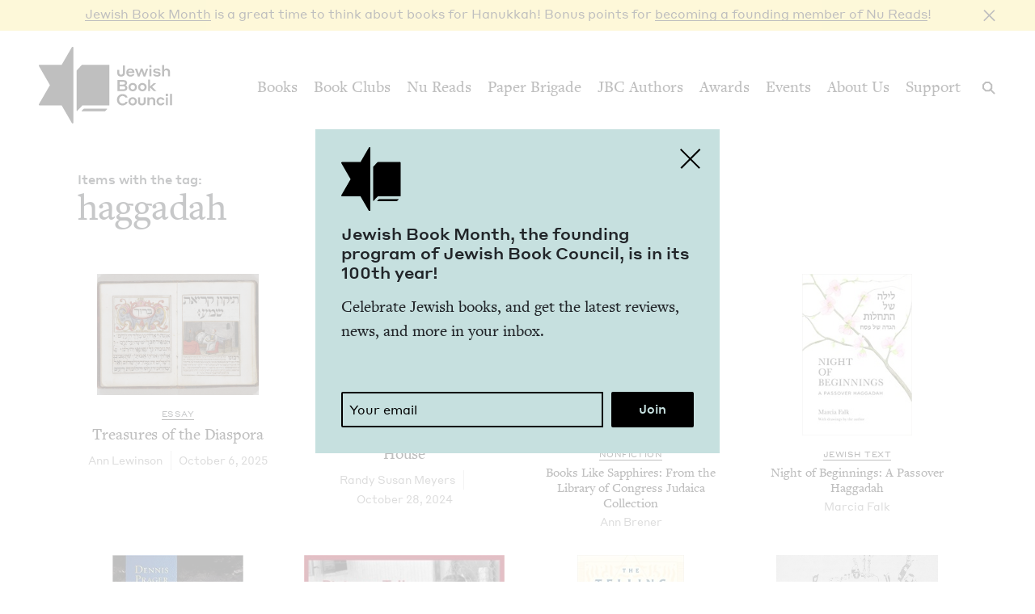

--- FILE ---
content_type: text/html; charset=UTF-8
request_url: https://www.jewishbookcouncil.org/with-tag/2465
body_size: 9962
content:
<!DOCTYPE html>
<html lang="en" dir="ltr" prefix="og: https://ogp.me/ns#">
  <head>
    <meta charset="utf-8" />
<link rel="canonical" href="https://www.jewishbookcouncil.org/with-tag/2465" />
<meta property="og:site_name" content="Jewish Book Council" />
<meta property="og:url" content="https://www.jewishbookcouncil.org/with-tag/2465" />
<meta property="og:title" content="Items with the tag: haggadah" />
<meta name="twitter:card" content="summary_large_image" />
<meta name="twitter:title" content="Items with the tag: haggadah" />
<meta name="twitter:site" content="@JewishBook" />
<meta name="twitter:creator" content="@" />
<meta name="Generator" content="Drupal 10 (https://www.drupal.org); Commerce 3" />
<meta name="MobileOptimized" content="width" />
<meta name="HandheldFriendly" content="true" />
<meta name="viewport" content="width=device-width, initial-scale=0.86, maximum-scale=5.0, minimum-scale=0.86" />
<meta property="og:image:url" content="https://www.jewishbookcouncil.org/themes/custom/jbc_theme/images/logo.png" />
<meta property="og:image:height" content="200" />
<meta property="og:image:width" content="350" />
<script type="application/ld+json">{
    "@context": "https://schema.org",
    "@graph": [
        {
            "@type": "WebPage",
            "publisher": {
                "@type": "Organization",
                "@id": "https://www.jewishbookcouncil.org/",
                "name": "Jewish Book Council",
                "url": "https://www.jewishbookcouncil.org/",
                "logo": {
                    "@type": "ImageObject",
                    "url": "https://www.jewishbookcouncil.org/themes/custom/jbc_theme/images/logo.png",
                    "width": "350",
                    "height": "200"
                }
            },
            "isAccessibleForFree": "True"
        }
    ]
}</script>
<meta http-equiv="x-ua-compatible" content="IE=edge" />
<link rel="icon" href="/themes/custom/jbc_theme/images/favicon.png" type="image/png" />

    <title>Items with the tag: haggadah | Jewish Book Council</title>
    <link rel="stylesheet" media="all" href="/sites/default/files/css/css_qFVao4O1-bOsOegq8biTVdycaEeZku_65V5bP9R0Vm0.css?delta=0&amp;language=en&amp;theme=jbc_theme&amp;include=eJxFjlsKQyEQQzdkdUll1KCW8cGMttjVV3op_QnJCYEEJtXtPClMuHyFKiXoL7ceT9cFx0klLm-Yhw_3mVHhEndPfNO5ubRkxlkKxNXFswxqOEQoCY2sLsoaxPZP7GpjeS6aEY1unajXlWfBS91Xbe1xMT7MY0Hv" />
<link rel="stylesheet" media="all" href="/sites/default/files/css/css_sVJa8nc9D0j3ojDSzz9WUDJvTg6UeiM_X3oCGf-6ISE.css?delta=1&amp;language=en&amp;theme=jbc_theme&amp;include=eJxFjlsKQyEQQzdkdUll1KCW8cGMttjVV3op_QnJCYEEJtXtPClMuHyFKiXoL7ceT9cFx0klLm-Yhw_3mVHhEndPfNO5ubRkxlkKxNXFswxqOEQoCY2sLsoaxPZP7GpjeS6aEY1unajXlWfBS91Xbe1xMT7MY0Hv" />

    
    <script async src="https://www.googletagmanager.com/gtag/js?id=G-5XCJLCP670"></script>
    <script>
      window.dataLayer = window.dataLayer || [];
      function gtag(){dataLayer.push(arguments);}
      gtag('js', new Date());
      gtag('config', 'G-5XCJLCP670');
    </script>
  </head>
  <body class="path-with-tag">
        <a href="#main-content" class="visually-hidden skip-link">
      Skip to main content
    </a>
    <div class="jbc-site-alert yellow"><div class="alert bs-site-alert alert-info" role="alert" style="display:none;"><button type="button" class="close" data-dismiss="alert" aria-label="Close"><span aria-hidden="true">&times;</span></button><p><a href="https://www.jewishbookcouncil.org/events/jewish-book-month-100">Jewish Book Month</a> is a great time to think about books for Hanukkah! Bonus points for <a href="https://www.nureads.org/">becoming a founding member of Nu Reads</a>!</p></div></div><div class="announcement-modal" tabindex="-1" role="dialog"><div class="announcement-modal-dialog" role="document"><div class="announcement-modal-content">
<article class="node node--type-announcement node--view-mode-full teal">
  <button type="button">Close</button>
  <div class="node__content">
          <div class="logo"></div>
        <div class="text">
      <h5><span class="field field--name-title field--type-string field--label-hidden">Jew­ish Book Month, the found­ing pro­gram of Jew­ish Book Coun­cil, is in its <span class="numbers">100</span>th&nbsp;year!&nbsp;</span>
</h5>
      
              
            <div class="field field--name-field-newsletter-signup-cta field--type-text-long field--label-hidden field__item"><div>Celebrate Jewish books, and get the latest reviews, news, and more in your inbox.</div><div><br>&nbsp;</div></div>
        <form class="newsletter-signup-form">
      <div class="input-group">
        <input class="form-control" name="email_address" placeholder="Your email" type="email" />
        <div class="invalid-feedback">
          Invalid email address
        </div>
      </div>
      <input name="submit" type="submit" value="Join" />
    </form>
  
          </div>
  </div>

</article>
</div></div></div>
      <div class="dialog-off-canvas-main-canvas" data-off-canvas-main-canvas>
    <div class="layout-container">
  <header class="navbar navbar-expand-lg fixed-top" role="banner">
    <div class="container-fluid">
      <button
        class="navbar-toggler collapsed"
        type="button"
        data-toggle="collapse"
        data-target="#navbarSupportedContent"
        aria-controls="navbarSupportedContent"
        aria-expanded="false"
        aria-label="Toggle navigation"
      >
        <span class="navbar-toggler-icon"></span>
      </button>
      <div class="container-brand">
        <a class="brand" href="/">
          <div class="logo"></div>
          <div class="logotype"></div>
          <div class="logo-hover"></div>
          <div class="logotype-hover"></div>
                    <h1 class="visually-hidden">
            Items with the tag: haggadah | Jewish Book Council
          </h1>
                  </a>
      </div>
      <div class="collapse navbar-collapse" id="navbarSupportedContent">
                  <div class="region region-primary-menu">
    <nav role="navigation" aria-labelledby="block-mainnavigation-menu" id="block-mainnavigation" class="navbar-nav block block-menu navigation menu--main">
            
  <h2 class="visually-hidden" id="block-mainnavigation-menu">Main navigation</h2>
  

        
              <ul class="menu nav">
                    <li class="menu-item menu-item--expanded">
        <a href="/books" data-drupal-link-system-path="node/1011">Books</a>
                                        <div class="mega-menu">
          <div class="inner">
            <div class="container-fluid">
              <div class="row">
                <div class="mega-menu-blurb">
                  <p>Find the lat­est book reviews, read­ing lists, and edi­tors’ books, and search JBC’s data­base of over <span class="numbers">8</span>,<span class="numbers">000</span> titles.&nbsp;</p>

                </div>
                <div class="mega-menu-items">
                  <ul class="menu nav mega-menu-items-list">
                          <li class="menu-item">
        <a href="/books/search" data-drupal-link-system-path="books/search">Book Search</a>
              </li>
                <li class="menu-item">
        <a href="/books/reading-lists" data-drupal-link-system-path="node/32851">Reading Lists</a>
              </li>
                <li class="menu-item">
        <a href="/books/israel-bookshelf" data-drupal-link-system-path="node/32180">Israel Bookshelf</a>
              </li>
                <li class="menu-item">
        <a href="/books/global-jewish-literary-alliance" data-drupal-link-system-path="node/37322">Global Jewish Literary Alliance</a>
              </li>
                <li class="menu-item">
        <a href="/books/review-for-us" data-drupal-link-system-path="node/1013">Review for Us</a>
              </li>
                <li class="menu-item">
        <a href="/books/submit-a-book-for-review" data-drupal-link-system-path="node/1012">Submit a Book for Review</a>
              </li>
        </ul>
                  </div> <!-- /.mega-menu-items -->
              <div class="mega-menu-featured">
                <p class="mega-menu-featured-heading">Editors&#039; Picks</p>
                                  <div class="mega-menu-featured-items-and-products">
                                          
<article class="node node--type-book node--view-mode-mega-menu">
 
  <div class="node__content">
    <a href="/book/the-book-of-lost-hours">
      
                    <div class="field field--name-field-image field--type-image field--label-hidden field__item">  <img loading="lazy" src="/sites/default/files/styles/mega_menu/public/images/the%20book%20of%20lost%20hours.png" width="120" height="181" alt="Cover of The Book of Lost Hours" class="image-style-mega-menu" />


</div>
            
      
      <div class="details"><span class="field field--name-title field--type-string field--label-hidden">The Book of Lost&nbsp;Hours</span>
</div>
    </a>
  </div>

</article>

                                          
<article class="node node--type-book node--view-mode-mega-menu">
 
  <div class="node__content">
    <a href="/book/the-jewish-south-an-american-history">
      
                    <div class="field field--name-field-image field--type-image field--label-hidden field__item">  <img loading="lazy" src="/sites/default/files/styles/mega_menu/public/images/the%20jewish%20south_0.png" width="120" height="181" alt="Cover of The Jewish South: An American History" class="image-style-mega-menu" />


</div>
            
      
      <div class="details"><span class="field field--name-title field--type-string field--label-hidden">The Jew­ish South: An Amer­i­can History</span>
</div>
    </a>
  </div>

</article>

                                                          </div> <!-- /.mega-menu-featured-items-and-products -->
                              </div> <!-- /.mega-menu-featured -->
            </div> <!-- /.row -->
          </div> <!-- /.container-fluid -->
        </div> <!-- /.inner -->
      </div> <!-- /.mega-menu -->
      
              </li>
                <li class="menu-item menu-item--expanded">
        <a href="/book-clubs" data-drupal-link-system-path="node/30703">Book Clubs</a>
                                        <div class="mega-menu">
          <div class="inner">
            <div class="container-fluid">
              <div class="row">
                <div class="mega-menu-blurb">
                  <p>Find the lat­est month­ly picks, dis­cus­sion ques­tions and resource guides, and the lat­est books in paperback.</p>
                </div>
                <div class="mega-menu-items">
                  <ul class="menu nav mega-menu-items-list">
                          <li class="menu-item">
        <a href="/book-clubs/monthly-picks" data-drupal-link-system-path="node/30708">Monthly Picks</a>
              </li>
                <li class="menu-item">
        <a href="/book-clubs/starting-a-book-club" data-drupal-link-system-path="node/33395">Starting a Book Club</a>
              </li>
                <li class="menu-item">
        <a href="/book-clubs/live-chat" data-drupal-link-system-path="node/35873">Live Chat</a>
              </li>
                <li class="menu-item">
        <a href="/book-clubs/jbc-discussion-guides" data-drupal-link-system-path="book-clubs/jbc-discussion-guides">Book Club Guides</a>
              </li>
        </ul>
                  </div> <!-- /.mega-menu-items -->
              <div class="mega-menu-featured">
                <p class="mega-menu-featured-heading">November Picks</p>
                                  <div class="mega-menu-featured-items-and-products">
                                          
<article class="node node--type-book node--view-mode-mega-menu">
 
  <div class="node__content">
    <a href="/book/i-wanted-to-be-wonderful-a-braided-novel">
      
                    <div class="field field--name-field-image field--type-image field--label-hidden field__item">  <img loading="lazy" src="/sites/default/files/styles/mega_menu/public/images/I%20WantedToBeWonderful_6_10%20%281%29.jpg" width="120" height="180" alt="Cover of I Wanted to Be Wonderful: A Braided Novel" class="image-style-mega-menu" />


</div>
            
      
      <div class="details"><span class="field field--name-title field--type-string field--label-hidden">I Want­ed to Be Won­der­ful: A&nbsp;Braid­ed&nbsp;Novel</span>
</div>
    </a>
  </div>

</article>

                                          
<article class="node node--type-book node--view-mode-mega-menu">
 
  <div class="node__content">
    <a href="/book/heart-of-a-stranger-an-unlikely-rabbis-story-of-faith-identity-and-belonging">
      
                    <div class="field field--name-field-image field--type-image field--label-hidden field__item">  <img loading="lazy" src="/sites/default/files/styles/mega_menu/public/images/Heart%20of%20a%20Stranger.jpg" width="120" height="181" alt="Cover of Heart of a Stranger: An Unlikely Rabbi&#039;s Story of Faith, Identity, and Belonging" class="image-style-mega-menu" />


</div>
            
      
      <div class="details"><span class="field field--name-title field--type-string field--label-hidden">Heart of a&nbsp;Stranger: An Unlike­ly Rab­bi’s Sto­ry of Faith, Iden­ti­ty, and Belonging</span>
</div>
    </a>
  </div>

</article>

                                                          </div> <!-- /.mega-menu-featured-items-and-products -->
                              </div> <!-- /.mega-menu-featured -->
            </div> <!-- /.row -->
          </div> <!-- /.container-fluid -->
        </div> <!-- /.inner -->
      </div> <!-- /.mega-menu -->
      
              </li>
                <li class="menu-item">
        <a href="https://www.nureads.org/" title="Nu Reads">Nu Reads</a>
              </li>
                <li class="menu-item menu-item--expanded">
        <a href="https://www.jewishbookcouncil.org/node/40834">Paper Brigade</a>
                                        <div class="mega-menu">
          <div class="inner">
            <div class="container-fluid">
              <div class="row">
                <div class="mega-menu-blurb">
                  <p>JBC’s annu­al print lit­er­ary jour­nal, <em>Paper Brigade,</em> and its dig­i­tal coun­ter­part, <span class="caps">PB</span> Dai­ly, pro­vide a&nbsp;snap­shot of the Jew­ish lit­er­ary land­scape in Amer­i­ca and abroad.&nbsp;</p>
                </div>
                <div class="mega-menu-items">
                  <ul class="menu nav mega-menu-items-list">
                          <li class="menu-item menu-item--collapsed">
        <a href="https://www.jewishbookcouncil.org/paper-brigade">Literary Journal</a>
              </li>
                <li class="menu-item">
        <a href="https://www.jewishbookcouncil.org/pb-daily">PB Daily</a>
              </li>
        </ul>
                  </div> <!-- /.mega-menu-items -->
              <div class="mega-menu-featured">
                <p class="mega-menu-featured-heading">The Latest Issues</p>
                                  <div class="mega-menu-featured-items-and-products">
                                                              <article class="node node--type-product node--view-mode-mega-menu">
  <a href="/shop/paper-brigade-volume-9" class="node__content">
    <div class="image">
      
                    <div class="field field--name-field-image field--type-image field--label-hidden field__item">  <img loading="lazy" src="/sites/default/files/styles/mega_menu/public/shop/PB%202026%20front%20cover_1.png" width="120" height="169" alt="" class="image-style-mega-menu" />


</div>
            
      
    </div>
    <div class="details">
      <div>
                    <div class="field field--name-title field--type-string field--label-hidden field__item">Paper Brigade Vol­ume&nbsp;<span class="numbers">9</span></div>
            </div>
      <div class="price">
                    <div class="product--variation-field--variation_price__26 field field--name-price field--type-commerce-price field--label-hidden field__item">$25.00</div>
            </div>
    </div>
  </a>
</article>

                                          <article class="node node--type-product node--view-mode-mega-menu">
  <a href="/shop/paper-brigade-volume-eight" class="node__content">
    <div class="image">
      
                    <div class="field field--name-field-image field--type-image field--label-hidden field__item">  <img loading="lazy" src="/sites/default/files/styles/mega_menu/public/shop/PB%202025%20Cover%20Website.png" width="120" height="169" alt="" class="image-style-mega-menu" />


</div>
            
      
    </div>
    <div class="details">
      <div>
                    <div class="field field--name-title field--type-string field--label-hidden field__item">Paper Brigade Vol­ume&nbsp;Eight</div>
            </div>
      <div class="price">
                    <div class="product--variation-field--variation_price__24 field field--name-price field--type-commerce-price field--label-hidden field__item">$25.00</div>
            </div>
    </div>
  </a>
</article>

                                      </div> <!-- /.mega-menu-featured-items-and-products -->
                              </div> <!-- /.mega-menu-featured -->
            </div> <!-- /.row -->
          </div> <!-- /.container-fluid -->
        </div> <!-- /.inner -->
      </div> <!-- /.mega-menu -->
      
              </li>
                <li class="menu-item menu-item--expanded">
        <a href="/jbc-authors" data-drupal-link-system-path="node/30709">JBC Authors</a>
                                        <div class="mega-menu">
          <div class="inner">
            <div class="container-fluid">
              <div class="row">
                <div class="mega-menu-blurb">
                  <p>Find infor­ma­tion on becom­ing a&nbsp;tour­ing authors and how to bring an author into your community.</p>
                </div>
                <div class="mega-menu-items">
                  <ul class="menu nav mega-menu-items-list">
                          <li class="menu-item">
        <a href="/jbc-authors/network" data-drupal-link-system-path="node/30710">Network</a>
              </li>
                <li class="menu-item">
        <a href="/jbc-authors/read-on" data-drupal-link-system-path="node/30711">Read On</a>
              </li>
                <li class="menu-item">
        <a href="https://www.jewishbookcouncil.org/jbc-authors/all/network/current" title="View All Touring Authors">View All Authors</a>
              </li>
                <li class="menu-item">
        <a href="/jbc-authors/member-sites" data-drupal-link-system-path="node/33341">Member Sites</a>
              </li>
                <li class="menu-item">
        <a href="/jbc-authors/member-site-resources?destination=/jbc-authors/member-site-resources/network-announcements" data-drupal-link-query="{&quot;destination&quot;:&quot;\/jbc-authors\/member-site-resources\/network-announcements&quot;}" data-drupal-link-system-path="node/32884">Member Site Resources</a>
              </li>
        </ul>
                  </div> <!-- /.mega-menu-items -->
              <div class="mega-menu-featured">
                <p class="mega-menu-featured-heading">Featured Authors</p>
                                  <div class="mega-menu-featured-items-and-products">
                                          
<article class="node node--type-contributor node--view-mode-mega-menu">
 
  <div class="node__content">
    <a href="/maya-arad">
      
                    <div class="field field--name-field-image field--type-image field--label-hidden field__item">  <img loading="lazy" src="/sites/default/files/styles/contributor_square/public/images/Maya%20Arad.jpg" width="300" height="300" alt="Photo of Maya Arad" class="image-style-contributor-square" />


</div>
            
      
      <div class="details"><span class="field field--name-title field--type-string field--label-hidden">Maya Arad</span>
</div>
    </a>
  </div>

</article>

                                          
<article class="node node--type-contributor node--view-mode-mega-menu">
 
  <div class="node__content">
    <a href="/benyamin-cohen">
      
                    <div class="field field--name-field-image field--type-image field--label-hidden field__item">  <img loading="lazy" src="/sites/default/files/styles/contributor_square/public/images/Benyamin%20Cohen.JPG" width="300" height="300" alt="Photo of Benyamin Cohen" class="image-style-contributor-square" />


</div>
            
      
      <div class="details"><span class="field field--name-title field--type-string field--label-hidden">Benyamin Cohen</span>
</div>
    </a>
  </div>

</article>

                                                          </div> <!-- /.mega-menu-featured-items-and-products -->
                              </div> <!-- /.mega-menu-featured -->
            </div> <!-- /.row -->
          </div> <!-- /.container-fluid -->
        </div> <!-- /.inner -->
      </div> <!-- /.mega-menu -->
      
              </li>
                <li class="menu-item menu-item--expanded">
        <a href="/awards" data-drupal-link-system-path="node/30712">Awards</a>
                                        <div class="mega-menu">
          <div class="inner">
            <div class="container-fluid">
              <div class="row">
                <div class="mega-menu-blurb">
                  <p>Search over <span class="numbers">70</span>&nbsp;years of Nation­al Jew­ish Book Award win­ners and final­ists and find the lat­est Natan Notable Books.</p>
                </div>
                <div class="mega-menu-items">
                  <ul class="menu nav mega-menu-items-list">
                          <li class="menu-item menu-item--collapsed">
        <a href="/NJBA" data-drupal-link-system-path="node/30713">National Jewish Book Awards</a>
              </li>
                <li class="menu-item">
        <a href="/awards/natan-notable-books" data-drupal-link-system-path="node/32151">Natan Notable Books</a>
              </li>
                <li class="menu-item">
        <a href="/awards/jewish-book-marketing-grants" data-drupal-link-system-path="node/39463">Jewish Book Marketing Grants</a>
              </li>
        </ul>
                  </div> <!-- /.mega-menu-items -->
              <div class="mega-menu-featured">
                <p class="mega-menu-featured-heading">Recent Awardees</p>
                                  <div class="mega-menu-featured-items-and-products">
                                          
<article class="node node--type-book node--sticky node--view-mode-mega-menu">
 
  <div class="node__content">
    <a href="/book/107-100-human-stories">
      
                    <div class="field field--name-field-image field--type-image field--label-hidden field__item">  <img loading="lazy" src="/sites/default/files/styles/mega_menu/public/images/10%3A7.JPG" width="120" height="182" alt="Cover of 10/7: 100 Human Stories" class="image-style-mega-menu" />


</div>
            
      
      <div class="details"><span class="field field--name-title field--type-string field--label-hidden"><span class="numbers">10</span>/<span class="numbers">7</span>: <span class="numbers">100</span> Human Stories</span>
</div>
    </a>
  </div>

</article>

                                          
<article class="node node--type-book node--view-mode-mega-menu">
 
  <div class="node__content">
    <a href="/book/songs-for-the-brokenhearted-a-novel">
      
                    <div class="field field--name-field-image field--type-image field--label-hidden field__item">  <img loading="lazy" src="/sites/default/files/styles/mega_menu/public/images/songs-for-the-broken-hearted.jpg" width="120" height="181" alt="Cover of Songs for the Brokenhearted: A Novel" class="image-style-mega-menu" />


</div>
            
      
      <div class="details"><span class="field field--name-title field--type-string field--label-hidden">Songs for the Bro­ken­heart­ed: A&nbsp;Novel</span>
</div>
    </a>
  </div>

</article>

                                                          </div> <!-- /.mega-menu-featured-items-and-products -->
                              </div> <!-- /.mega-menu-featured -->
            </div> <!-- /.row -->
          </div> <!-- /.container-fluid -->
        </div> <!-- /.inner -->
      </div> <!-- /.mega-menu -->
      
              </li>
                <li class="menu-item menu-item--expanded">
        <a href="/events" data-drupal-link-system-path="node/33416">Events</a>
                                        <div class="mega-menu">
          <div class="inner">
            <div class="container-fluid">
              <div class="row">
                <div class="mega-menu-blurb">
                  
                </div>
                <div class="mega-menu-items">
                  <ul class="menu nav mega-menu-items-list">
                          <li class="menu-item">
        <a href="https://www.jewishbookcouncil.org/events">Upcoming Events</a>
              </li>
                <li class="menu-item">
        <a href="https://www.jewishbookcouncil.org/events/annual">Annual Events</a>
              </li>
                <li class="menu-item">
        <a href="https://www.jewishbookcouncil.org/events/jewish-book-month-100">Jewish Book Month 100</a>
              </li>
                <li class="menu-item">
        <a href="https://www.jewishbookcouncil.org/events/jewish-book-month">Jewish Book Month</a>
              </li>
                <li class="menu-item">
        <a href="https://www.jewishbookcouncil.org/events/past">Past Events</a>
              </li>
        </ul>
                  </div> <!-- /.mega-menu-items -->
              <div class="mega-menu-featured">
                <p class="mega-menu-featured-heading"></p>
                              </div> <!-- /.mega-menu-featured -->
            </div> <!-- /.row -->
          </div> <!-- /.container-fluid -->
        </div> <!-- /.inner -->
      </div> <!-- /.mega-menu -->
      
              </li>
                <li class="menu-item">
        <a href="/about" data-drupal-link-system-path="node/1029">About Us</a>
              </li>
                <li class="menu-item">
        <a href="/support" data-drupal-link-system-path="node/31912">Support</a>
              </li>
        </ul>
      


  </nav>

  </div>

      </div>
      <div class="search-trigger">
        <button id="search-trigger">
          <span class="visually-hidden">Search</span>
        </button>
        <div class="search-container">
          <div class="search-field">
            <div class="container-fluid">
              <div class="inner">
                <input id="search-field" placeholder="Search..." type="text" />
              </div>
            </div>
          </div>
          <div class="search-body">
            <div class="container-fluid">
              <div class="row">
                <div class="search-sidebar">
                  <ul>
                    <li>
                      <button
                        id="search-all"
                        class="is-selected"
                        data-content-type=""
                      >
                        All
                      </button>
                    </li>
                    <li>
                      <button id="search-books" data-content-type="book">
                        Books
                      </button>
                    </li>
                    <li>
                      <button id="search-pb-daily" data-content-type="article">
                        PB Daily
                      </button>
                    </li>
                    <li>
                      <button
                        id="search-authors-and-contributors"
                        data-content-type="contributor"
                      >
                        Authors &amp; Contributors
                      </button>
                    </li>
                    <li>
                      <button id="search-events" data-content-type="event">
                        Events
                      </button>
                    </li>
                    <li>
                      <button id="search-events" data-content-type="page">
                        Pages
                      </button>
                    </li>
                    <li>
                      <button
                        id="search-reading-lists"
                        data-content-type="reading_list"
                      >
                        Reading Lists
                      </button>
                    </li>
                  </ul>
                </div>
                <div class="search-results">
                  <div class="search-spinner">Searching...</div>
                  <ul></ul>
                  <div class="search-pager"></div>
                </div>
              </div>
            </div>
          </div>
        </div>
      </div>
    </div>
    <div class="mega-menu-bg"></div>
  </header>
  <div class="container-secondary-menu">
    
  </div>

  

    <div class="region region-highlighted">
    <div data-drupal-messages-fallback class="hidden"></div>

  </div>


  

  <div class="topbar gankhosana">
    <script
      type="text/javascript"
      src="https://ads.dkelseymedia.com/servlet/view/banner/javascript/zone?zid=259&pid=24"
    ></script>
  </div>

  <main role="main">
    <a id="main-content" tabindex="-1"></a>
    <div class="layout-content">
        <div class="region region-content">
    <div class="views-element-container"><div class="js-view-dom-id-a7249a485c134f2a21e4124ba850dc445d61d8f3fde103011337d2c7e98584d5">
  <div class="page-header">
    <h3>Items with the tag:</h3>
    <h1>haggadah</h1>
  </div>
  <div class="container-fluid">
    <div class="row row-results">
          <div class="views-row">
<article class="node node--type-article node--view-mode-teaser">
  <div class="node__content">
    <div class="image">
      
                    <div class="field field--name-field-image field--type-image field--label-hidden field__item">  <img loading="lazy" src="/sites/default/files/styles/medium_landscape/public/images/GC-JTS%20Image%204_0.jpg" width="660" height="495" alt="" class="image-style-medium-landscape" />


</div>
            
    </div>
    <div class="article-types-title-blurb-article-authors-date">
      <div class="field field--name-field-article-types field--type-entity-reference field--label-hidden field__items">
        <div class="field__item">
          Essay
        </div>
      </div>
      <a href="/pb-daily/treasures-of-the-diaspora" rel="bookmark">
        <h2>
          <span class="field field--name-title field--type-string field--label-hidden">Trea­sures of the Diaspora</span>

        </h2>
                  <div class="blurb-from-body">
                        
          </div>
              </a>
      <div class="authors-published">
        
      <div class="field field--name-field-article-authors field--type-entity-reference field--label-hidden field__items">
              <span class="field__item"><a href="/ann-lewinson" hreflang="en">Ann Lewin­son</a></span>
          </div>
  
        <div class="published">
          October 6, 2025
        </div>
      </div>
    </div>
  </div>

</article>
</div>
    <div class="views-row">
<article class="node node--type-article node--view-mode-teaser">
  <div class="node__content">
    <div class="image">
      
                    <div class="field field--name-field-image field--type-image field--label-hidden field__item">  <img loading="lazy" src="/sites/default/files/styles/medium_landscape/public/images/elin-melaas-HgsFVopZ7bo-unsplash1.jpg" width="660" height="495" alt="" class="image-style-medium-landscape" />


</div>
            
    </div>
    <div class="article-types-title-blurb-article-authors-date">
      <div class="field field--name-field-article-types field--type-entity-reference field--label-hidden field__items">
        <div class="field__item">
          Essay
        </div>
      </div>
      <a href="/pb-daily/a-bat-mitzvah-by-maxwell-house" rel="bookmark">
        <h2>
          <span class="field field--name-title field--type-string field--label-hidden">A Bat Mitz­vah by Maxwell House</span>

        </h2>
                  <div class="blurb-from-body">
                        
          </div>
              </a>
      <div class="authors-published">
        
      <div class="field field--name-field-article-authors field--type-entity-reference field--label-hidden field__items">
              <span class="field__item"><a href="/randy-susan-meyers" hreflang="en">Randy Susan Meyers</a></span>
          </div>
  
        <div class="published">
          October 28, 2024
        </div>
      </div>
    </div>
  </div>

</article>
</div>
    <div class="views-row">
<article class="node node--type-book node--view-mode-teaser">

  <div class="node__content">
    <a href="/book/books-like-sapphires-from-the-library-of-congress-judaica-collection">
      <div class="image">
        
                    <div class="field field--name-field-image field--type-image field--label-hidden field__item">  <img loading="lazy" src="/sites/default/files/styles/book/public/images/bookslikesapphire1.jpg" width="176" height="250" alt="Cover of Books Like Sapphires: From the Library of Congress Judaica Collection" class="image-style-book" />


</div>
            
      </div>
      <div class="details">
        <div class="kicker-wrap">
          
                    <div class="field field--name-field-genre field--type-entity-reference field--label-hidden field__item">Non­fic­tion</div>
            
        </div>
        
        <div class="title"><span class="field field--name-title field--type-string field--label-hidden">Books Like Sap­phires: From the Library of Con­gress Judaica Collection</span>
</div>
        
                  
      <div class="field field--name-field-authors field--type-entity-reference field--label-hidden field__items">
                        <div class="field__item">Ann Bren­er</div>
         
          </div>
  
              </div>
    </a>
  </div>

</article>
</div>
    <div class="views-row">
<article class="node node--type-book node--view-mode-teaser">

  <div class="node__content">
    <a href="/book/night-of-beginnings-a-passover-haggadah">
      <div class="image">
        
                    <div class="field field--name-field-image field--type-image field--label-hidden field__item">  <img loading="lazy" src="/sites/default/files/styles/book/public/images/night%20of.jpg" width="171" height="250" alt="Cover of Night of Beginnings: A Passover Haggadah" class="image-style-book" />


</div>
            
      </div>
      <div class="details">
        <div class="kicker-wrap">
          
                    <div class="field field--name-field-genre field--type-entity-reference field--label-hidden field__item">Jew­ish&nbsp;Text</div>
            
        </div>
        
        <div class="title"><span class="field field--name-title field--type-string field--label-hidden">Night of Begin­nings: A&nbsp;Passover Haggadah</span>
</div>
        
                  
      <div class="field field--name-field-authors field--type-entity-reference field--label-hidden field__items">
                        <div class="field__item">Mar­cia&nbsp;Falk</div>
         
          </div>
  
              </div>
    </a>
  </div>

</article>
</div>
    <div class="views-row">
<article class="node node--type-book node--view-mode-teaser">

  <div class="node__content">
    <a href="/book/the-rational-passover-haggadah">
      <div class="image">
        
                    <div class="field field--name-field-image field--type-image field--label-hidden field__item">  <img loading="lazy" src="/sites/default/files/styles/book/public/images/rational%20passover%281%29.jpg" width="203" height="250" alt="Cover of The Rational Passover Haggadah" class="image-style-book" />


</div>
            
      </div>
      <div class="details">
        <div class="kicker-wrap">
          
                    <div class="field field--name-field-genre field--type-entity-reference field--label-hidden field__item">Jew­ish&nbsp;Text</div>
            
        </div>
        
        <div class="title"><span class="field field--name-title field--type-string field--label-hidden">The Ratio­nal Passover Haggadah</span>
</div>
        
                  
      <div class="field field--name-field-authors field--type-entity-reference field--label-hidden field__items">
                        <div class="field__item">Den­nis Prager</div>
         
          </div>
  
              </div>
    </a>
  </div>

</article>
</div>
    <div class="views-row">
<article class="node node--type-book node--view-mode-teaser">

  <div class="node__content">
    <a href="/book/pictures-tell-a-passover-haggadah-with-photographs-from-around-the-jewish-world">
      <div class="image">
        
                    <div class="field field--name-field-image field--type-image field--label-hidden field__item">  <img loading="lazy" src="/sites/default/files/styles/book/public/images/pictures%20tell.jpg" width="300" height="237" alt="Cover of Pictures Tell: A Passover Haggadah with photographs from around the Jewish world" class="image-style-book" />


</div>
            
      </div>
      <div class="details">
        <div class="kicker-wrap">
          
                    <div class="field field--name-field-genre field--type-entity-reference field--label-hidden field__item">Jew­ish&nbsp;Text</div>
            
        </div>
        
        <div class="title"><span class="field field--name-title field--type-string field--label-hidden">Pic­tures Tell: A&nbsp;Passover Hag­gadah with pho­tographs from around the Jew­ish&nbsp;world</span>
</div>
        
                  
      <div class="field field--name-field-authors field--type-entity-reference field--label-hidden field__items">
                        <div class="field__item">Zion Ozeri</div>
         
          </div>
  
              </div>
    </a>
  </div>

</article>
</div>
    <div class="views-row">
<article class="node node--type-book node--view-mode-teaser">

  <div class="node__content">
    <a href="/book/the-telling-how-judaisms-essential-book-reveals-the-meaning-of-life">
      <div class="image">
        
                    <div class="field field--name-field-image field--type-image field--label-hidden field__item">  <img loading="lazy" src="/sites/default/files/styles/book/public/images/41RANEJ-5OL._SX327_BO1%2C204%2C203%2C200_.jpg" width="165" height="250" alt="Cover of The Telling: How Judaism&#039;s Essential Book Reveals the Meaning of Life" class="image-style-book" />


</div>
            
      </div>
      <div class="details">
        <div class="kicker-wrap">
          
                    <div class="field field--name-field-genre field--type-entity-reference field--label-hidden field__item">Non­fic­tion</div>
            
        </div>
        
        <div class="title"><span class="field field--name-title field--type-string field--label-hidden">The Telling: How Judais­m’s Essen­tial Book Reveals the Mean­ing of&nbsp;Life</span>
</div>
        
                  
      <div class="field field--name-field-authors field--type-entity-reference field--label-hidden field__items">
                        <div class="field__item">Mark Ger­son</div>
         
          </div>
  
              </div>
    </a>
  </div>

</article>
</div>
    <div class="views-row">
<article class="node node--type-article node--view-mode-teaser">
  <div class="node__content">
    <div class="image">
      
                    <div class="field field--name-field-image field--type-image field--label-hidden field__item">  <img loading="lazy" src="/sites/default/files/styles/medium_landscape/public/images/chagall_1.jpg" width="660" height="495" alt="" class="image-style-medium-landscape" />


</div>
            
    </div>
    <div class="article-types-title-blurb-article-authors-date">
      <div class="field field--name-field-article-types field--type-entity-reference field--label-hidden field__items">
        <div class="field__item">
          Essay
        </div>
      </div>
      <a href="/pb-daily/waiting-for-elijah-passover-in-times-of-adversity-in-childrens-picture-books" rel="bookmark">
        <h2>
          <span class="field field--name-title field--type-string field--label-hidden">Wait­ing for Eli­jah: Passover In Times of Adver­si­ty in Children’s Pic­ture&nbsp;Books</span>

        </h2>
                  <div class="blurb-from-body">
                        
          </div>
              </a>
      <div class="authors-published">
        
      <div class="field field--name-field-article-authors field--type-entity-reference field--label-hidden field__items">
              <span class="field__item"><a href="/emily-schneider" hreflang="en">Emi­ly Schneider</a></span>
          </div>
  
        <div class="published">
          April 8, 2020
        </div>
      </div>
    </div>
  </div>

</article>
</div>
    <div class="views-row">
<article class="node node--type-article node--view-mode-teaser">
  <div class="node__content">
    <div class="image">
      
                    <div class="field field--name-field-image field--type-image field--label-hidden field__item">  <img loading="lazy" src="/sites/default/files/styles/medium_landscape/public/images/Fragment_of_the_Cairo_Genizah_-_The_Passover_Haggadah%2C_page_3_of_4.png" width="660" height="495" alt="" class="image-style-medium-landscape" />


</div>
            
    </div>
    <div class="article-types-title-blurb-article-authors-date">
      <div class="field field--name-field-article-types field--type-entity-reference field--label-hidden field__items">
        <div class="field__item">
          Essay
        </div>
      </div>
      <a href="/pb-daily/a-brief-history-of-the-haggadah" rel="bookmark">
        <h2>
          <span class="field field--name-title field--type-string field--label-hidden">A Brief His­to­ry of the Haggadah</span>

        </h2>
                  <div class="blurb-from-body">
                        
          </div>
              </a>
      <div class="authors-published">
        
      <div class="field field--name-field-article-authors field--type-entity-reference field--label-hidden field__items">
              <span class="field__item"><a href="/martin-bodek" hreflang="en">Mar­tin&nbsp;Bodek</a></span>
          </div>
  
        <div class="published">
          April 3, 2020
        </div>
      </div>
    </div>
  </div>

</article>
</div>
    <div class="views-row">
<article class="node node--type-book node--view-mode-teaser">

  <div class="node__content">
    <a href="/book/the-essential-seder-a-contemporary-haggadah">
      <div class="image">
        
                    <div class="field field--name-field-image field--type-image field--label-hidden field__item">  <img loading="lazy" src="/sites/default/files/styles/book/public/images/51mc6Q8zGcL._SX373_BO1%2C204%2C203%2C200_.jpg" width="188" height="250" alt="Cover of The Essential Seder: A Contemporary Haggadah" class="image-style-book" />


</div>
            
      </div>
      <div class="details">
        <div class="kicker-wrap">
          
                    <div class="field field--name-field-genre field--type-entity-reference field--label-hidden field__item">Jew­ish&nbsp;Text</div>
            
        </div>
        
        <div class="title"><span class="field field--name-title field--type-string field--label-hidden">The Essen­tial Seder: A&nbsp;Con­tem­po­rary Haggadah</span>
</div>
        
                  
      <div class="field field--name-field-authors field--type-entity-reference field--label-hidden field__items">
                        <div class="field__item">Deb­o­rah Gross-Zuchman</div>
         
          </div>
  
              </div>
    </a>
  </div>

</article>
</div>
    <div class="views-row">
<article class="node node--type-book node--view-mode-teaser">

  <div class="node__content">
    <a href="/book/the-promise-of-the-land-a-passover-haggadah">
      <div class="image">
        
                    <div class="field field--name-field-image field--type-image field--label-hidden field__item">  <img loading="lazy" src="/sites/default/files/styles/book/public/images/51ENjAAUTsL._SX348_BO1%2C204%2C203%2C200_.jpg" width="175" height="250" alt="Cover of The Promise of the Land: A Passover Haggadah" class="image-style-book" />


</div>
            
      </div>
      <div class="details">
        <div class="kicker-wrap">
          
                    <div class="field field--name-field-genre field--type-entity-reference field--label-hidden field__item">Jew­ish&nbsp;Text</div>
            
        </div>
        
        <div class="title"><span class="field field--name-title field--type-string field--label-hidden">The Promise of the Land: A&nbsp;Passover Haggadah</span>
</div>
        
                  <div class="authors">Ellen Bernstein,&amp;nbsp;Galia Goodman&amp;nbsp;(Illust.)
</div>
              </div>
    </a>
  </div>

</article>
</div>
    <div class="views-row">
<article class="node node--type-book node--view-mode-teaser">

  <div class="node__content">
    <a href="/book/the-koren-youth-haggadah">
      <div class="image">
        
                    <div class="field field--name-field-image field--type-image field--label-hidden field__item">  <img loading="lazy" src="/sites/default/files/styles/book/public/images/Youth_Haggada_Cover_3D_600x.jpg" width="250" height="250" alt="Cover of The Koren Youth Haggadah" class="image-style-book" />


</div>
            
      </div>
      <div class="details">
        <div class="kicker-wrap">
          
                    <div class="field field--name-field-genre field--type-entity-reference field--label-hidden field__item">Jew­ish&nbsp;Text</div>
            
        </div>
        
        <div class="title"><span class="field field--name-title field--type-string field--label-hidden">The Koren Youth Haggadah</span>
</div>
        
                  <div class="authors">Developed by Dr. Daniel Rose; illustrations by Rinat Giboa
</div>
              </div>
    </a>
  </div>

</article>
</div>
    <div class="views-row">
<article class="node node--type-book node--view-mode-teaser">

  <div class="node__content">
    <a href="/book/the-passover-haggadah-an-ancient-story-for-modern-times">
      <div class="image">
        
                    <div class="field field--name-field-image field--type-image field--label-hidden field__item">  <img loading="lazy" src="/sites/default/files/styles/book/public/images/9781579659073.jpg" width="167" height="250" alt="Cover of The Passover Haggadah: An Ancient Story for Modern Times" class="image-style-book" />


</div>
            
      </div>
      <div class="details">
        <div class="kicker-wrap">
          
                    <div class="field field--name-field-genre field--type-entity-reference field--label-hidden field__item">Jew­ish&nbsp;Text</div>
            
        </div>
        
        <div class="title"><span class="field field--name-title field--type-string field--label-hidden">The Passover Hag­gadah: An Ancient Sto­ry for Mod­ern&nbsp;Times</span>
</div>
        
                  <div class="authors">Tablet Magazine,&amp;nbsp;Shai Azoulay (illus.)
</div>
              </div>
    </a>
  </div>

</article>
</div>
    <div class="views-row">
<article class="node node--type-book node--view-mode-teaser">

  <div class="node__content">
    <a href="/book/the-lombard-haggadah">
      <div class="image">
        
                    <div class="field field--name-field-image field--type-image field--label-hidden field__item">  <img loading="lazy" src="/sites/default/files/styles/book/public/images/41Xwd9by6TL._SX348_BO1%2C204%2C203%2C200_%20%281%29.jpg" width="175" height="250" alt="Cover of The Lombard Haggadah" class="image-style-book" />


</div>
            
      </div>
      <div class="details">
        <div class="kicker-wrap">
          
                    <div class="field field--name-field-genre field--type-entity-reference field--label-hidden field__item">Jew­ish&nbsp;Text</div>
            
        </div>
        
        <div class="title"><span class="field field--name-title field--type-string field--label-hidden">The Lom­bard Haggadah</span>
</div>
        
                  <div class="authors">Milvia Bollati, Flora Cassen, and Marc Michael Epstein
</div>
              </div>
    </a>
  </div>

</article>
</div>
    <div class="views-row">
<article class="node node--type-article node--view-mode-teaser">
  <div class="node__content">
    <div class="image">
      
                    <div class="field field--name-field-image field--type-image field--label-hidden field__item">  <img loading="lazy" src="/sites/default/files/styles/medium_landscape/public/images/1280px-Sarajevo_Haggadah_Ma_Nishtana.jpg" width="660" height="495" alt="" class="image-style-medium-landscape" />


</div>
            
    </div>
    <div class="article-types-title-blurb-article-authors-date">
      <div class="field field--name-field-article-types field--type-entity-reference field--label-hidden field__items">
        <div class="field__item">
          Essay
        </div>
      </div>
      <a href="/pb-daily/passover-57802020-haggadah-roundup" rel="bookmark">
        <h2>
          <span class="field field--name-title field--type-string field--label-hidden">Passover <span class="numbers">5780</span>/<span class="numbers">2020</span> Hag­gadah Roundup</span>

        </h2>
                  <div class="blurb-from-body">
                        
          </div>
              </a>
      <div class="authors-published">
        
      <div class="field field--name-field-article-authors field--type-entity-reference field--label-hidden field__items">
              <span class="field__item"><a href="/maron-l-waxman" hreflang="en">Maron L. Waxman</a></span>
          </div>
  
        <div class="published">
          March 30, 2020
        </div>
      </div>
    </div>
  </div>

</article>
</div>
    <div class="views-row">
<article class="node node--type-book node--view-mode-teaser">

  <div class="node__content">
    <a href="/book/the-passover-haggadah-a-biography">
      <div class="image">
        
                    <div class="field field--name-field-image field--type-image field--label-hidden field__item">  <img loading="lazy" src="/sites/default/files/styles/book/public/images/9780691144986.jpg" width="153" height="250" alt="Cover of The Passover Haggadah: A Biography" class="image-style-book" />


</div>
            
      </div>
      <div class="details">
        <div class="kicker-wrap">
          
                    <div class="field field--name-field-genre field--type-entity-reference field--label-hidden field__item">Non­fic­tion</div>
            
        </div>
        
        <div class="title"><span class="field field--name-title field--type-string field--label-hidden">The Passover Hag­gadah: A&nbsp;Biography</span>
</div>
        
                  
      <div class="field field--name-field-authors field--type-entity-reference field--label-hidden field__items">
                        <div class="field__item">Vanes­sa L.&nbsp;Ochs</div>
         
          </div>
  
              </div>
    </a>
  </div>

</article>
</div>

    </div>

    
      
  <div class="pagerer-container">
    <div class="pagerer-panes">
      <div class="pagerer-left-pane">
  <nav  class="pager pagerer-pager-standard" role="navigation" aria-labelledby="pagination-heading-previous-next">
      <div id="pagination-heading-previous-next" class="visually-hidden">Pagination</div>
                <ul class="pager__items js-pager__items">
                                                              <li class="pager__item pager__item--previous phantom">
                <span aria-hidden="true" role="presentation">Previous</span>
              </li>
                                                                                          <li class="pager__item is-active">
                                      <span class="visually-hidden">Current page</span>1                </li>
                                                                                                        <li class="pager__item pager__item--next">
                  <a href="?page=1" title="Go to next page" rel="next">
                    <span class="visually-hidden">Next page</span>
                    <span aria-hidden="true">Next</span>
                  </a>
                </li>
                                                            </ul>
        </nav>
</div>
      <div class="pagerer-center-pane">
  <nav  class="pager pagerer-pager-standard" role="navigation" aria-labelledby="pagination-heading-page-numbers">
      <div id="pagination-heading-page-numbers" class="visually-hidden">Pagination</div>
                <ul class="pager__items js-pager__items">
                                                                                                                              <li class="pager__item is-active">
                                      <span class="visually-hidden">Current page</span>1                </li>
                                                        <li class="pager__item">
                                      <a href="?page=1" title="Go to page 2">
                      <span class="visually-hidden">Page</span>2</a>
                                  </li>
                                                        <li class="pager__item">
                                      <a href="?page=2" title="Go to page 3">
                      <span class="visually-hidden">Page</span>3</a>
                                  </li>
                                                        <li class="pager__item">
                                      <a href="?page=3" title="Go to page 4">
                      <span class="visually-hidden">Page</span>4</a>
                                  </li>
                                                        <li class="pager__item">
                                      <a href="?page=4" title="Go to page 5">
                      <span class="visually-hidden">Page</span>5</a>
                                  </li>
                                                                                                            </ul>
        </nav>
</div>
      <div class="pagerer-right-pane"></div>
    </div>
  </div>


    
    

    
    
  </div>
</div>
</div>

  </div>

    </div>
        </main>

    <footer role="contentinfo">
    
<div class="region region-footer">
  <div class="container-fluid">
    <div class="footer-top">
      <div class="row">
        <div class="col-md-6 col-newsletter">
          
            <div class="field field--name-field-newsletter-signup-cta field--type-text-long field--label-hidden field__item"><p>Stay Updated with Our Newsletter</p></div>
        <form class="newsletter-signup-form">
      <div class="input-group">
        <input class="form-control" name="email_address" placeholder="Your email" type="email" />
        <div class="invalid-feedback">
          Invalid email address
        </div>
      </div>
      <input name="submit" type="submit" value="Join" />
    </form>
  
        </div>
        <div class="col-md-6 col-highlighted-item">
          
                    <div class="field field--name-field-highlighted-item-p field--type-entity-reference-revisions field--label-hidden field__item">  <div class="paragraph paragraph--type--highlighted-item paragraph--view-mode--default">
          
                    <div class="field field--name-field-title field--type-string field--label-hidden field__item">Join Us</div>
            
                    <div class="clearfix text-formatted field field--name-field-blurb field--type-text-long field--label-hidden field__item"><p>Mem­bers receive valu­able ben­e­fits includ­ing spe­cial dis­counts, lit­er­ary gifts, and exclu­sive con­tent, while help­ing <span class="caps">JBC</span> to sup­port and cel­e­brate Jew­ish literature.</p></div>
            
                    <div class="field field--name-field-link field--type-link field--label-hidden field__item"><a href="/support#membership-levels">Become a Member</a></div>
            
      </div>
</div>
            
        </div>
      </div>
    </div>
    <div class="footer-middle">
      <div class="row">
        <div class="col-md-3">
          <a href="/" class="brand"><span class="visually-hidden">Jewish Book Council</span></a>
        </div>
        <div class="col-md-4">
          <nav role="navigation" aria-labelledby="block-footer-menu" id="block-footer" class="block block-menu navigation menu--footer">
            
  <h2 class="visually-hidden" id="block-footer-menu">Footer</h2>
  

        
              <ul class="menu">
                    <li class="menu-item">
        <a href="/support" data-drupal-link-system-path="node/31912">Donate</a>
              </li>
                <li class="menu-item">
        <a href="/books/search" data-drupal-link-system-path="books/search">Book Search</a>
              </li>
                <li class="menu-item">
        <a href="/about/contact-us" data-drupal-link-system-path="node/1030">Contact Us</a>
              </li>
                <li class="menu-item">
        <a href="/about/advertising" aria-label="About advertising with the Jewish Book Council" data-drupal-link-system-path="node/1031">Advertising</a>
              </li>
                <li class="menu-item">
        <a href="/about/faq" data-drupal-link-system-path="node/1032">FAQ</a>
              </li>
                <li class="menu-item">
        <a href="/about/bookstore-guide" data-drupal-link-system-path="node/39493">Bookstore Guide</a>
              </li>
                <li class="menu-item">
        <a href="https://www.jewishbookcouncil.org/pb-daily/reporting-antisemitism-in-the-literary-world">Report­ing Anti­semitism</a>
              </li>
                <li class="menu-item">
        <a href="https://www.jewishbookcouncil.org/shop">Shop</a>
              </li>
        </ul>
  


  </nav>

        </div>
        <div class="col-md-2">
          <div class="social-links">
            <div class="social-heading">Connect with Us</div>
            <ul>
                              <li>
                  <a aria-label="Our X feed" class="x-link" href="https://x.com/JewishBook" target="_blank">
                    <svg xmlns="http://www.w3.org/2000/svg" version="1.1" viewBox="0 0 300 300.251">
                     <path d="M178.57 127.15 290.27 0h-26.46l-97.03 110.38L89.34 0H0l117.13 166.93L0 300.25h26.46l102.4-116.59 81.8 116.59h89.34M36.01 19.54H76.66l187.13 262.13h-40.66" />
                    </svg>
                  </a>
                </li>
                                            <li><a aria-label="Our Facebook page" class="facebook-link" href="https://www.facebook.com/JewishBookCouncil" target="_blank"></a></li>
                                            <li><a aria-label="Our Instagram profile" class="instagram-link" href="https://instagram.com/jewishbookcouncil" target="_blank"></a></li>
                                            <li><a aria-label="Our Pinterest page" class="pinterest-link" href="https://www.pinterest.com/jewishbook" target="_blank"></a></li>
                          </ul>
          </div>
        </div>
        <div class="col-md-1">
          <div class="support-us-links">
            <div class="social-heading">Support Us</div>
            <ul>
                              <li><a class="amazon-smile-link" href="https://smile.amazon.com/ch/13-3737760" target="_blank">Amazon Smile</a></li>
                          </ul>
          </div>
        </div>
        <div class="col-md-2">
                      <div class="seals">
                                                
                    <div class="field field--name-field-image field--type-image field--label-hidden field__item">  <img loading="lazy" src="/sites/default/files/images/profile-PLATINUM2024-seal.jpg" width="108" height="108" alt="Jewish Book Council Platinum Transparency Guidestar Candid Seal 2024" />

</div>
            
                                                                
                    <div class="field field--name-field-image field--type-image field--label-hidden field__item">  <img loading="lazy" src="/sites/default/files/images/Charity%20Navigator%20Icon.png" width="1830" height="1830" alt="Four-Star seal from Charity Navigator" />

</div>
            
                                          </div>
                  </div>
      </div>
    </div>
    <div class="footer-bottom">
      <div class="row">
        <div class="col-6">
          <div class="copyright">
            Copyright &copy; 2025 Jewish Book Council
          </div>
        </div>
        <div class="col-6 col-secondary-menu">
          
              <ul class="menu">
                    <li class="menu-item">
        <a href="/about/accessibility" data-drupal-link-system-path="node/36083">Accessibility</a>
              </li>
                <li class="menu-item">
        <a href="/about/financials" data-drupal-link-system-path="node/37996">Financials</a>
              </li>
        </ul>
  


        </div>
      </div>
    </div>
  </div>
</div>


  </footer>
  </div>

  </div>

    
    <script type="application/json" data-drupal-selector="drupal-settings-json">{"path":{"baseUrl":"\/","pathPrefix":"","currentPath":"with-tag\/2465","currentPathIsAdmin":false,"isFront":false,"currentLanguage":"en"},"pluralDelimiter":"\u0003","suppressDeprecationErrors":true,"jbcSettings":{"announcementKey":"33364_1763052662"},"bootstrap_site_alert":{"dismissedCookie":{"key":"0sI^z*%K 11+o!to"}},"user":{"uid":0,"permissionsHash":"dc649fc61ba56d1fc86d82eede38a050193010add372aa3b8d5935ad4ae6f580"}}</script>
<script src="/sites/default/files/js/js_It-BS-fDefE4DRouqW65Aq6Idnd3l_xMC0wEa0y31mA.js?scope=footer&amp;delta=0&amp;language=en&amp;theme=jbc_theme&amp;include=eJwFwYEJwDAIBMCFGjKSqJHW1mDw3Z_eSWajiw_B24jDqudybAdsDc383K5XlPqxbfOOFI4BLT-NHxLrGKc"></script>
<script src="https://connect.facebook.net/en_US/sdk.js#xfbml=1&amp;version=v3.2"></script>
<script src="https://checkout.stripe.com/checkout.js"></script>
<script src="/sites/default/files/js/js_yrCSGL4SdxFeueN3_5Tdq__VEi-2GMagoQuRrO-m8Vs.js?scope=footer&amp;delta=3&amp;language=en&amp;theme=jbc_theme&amp;include=eJwFwYEJwDAIBMCFGjKSqJHW1mDw3Z_eSWajiw_B24jDqudybAdsDc383K5XlPqxbfOOFI4BLT-NHxLrGKc"></script>

  </body>
</html>


--- FILE ---
content_type: text/javascript
request_url: https://www.jewishbookcouncil.org/sites/default/files/js/js_yrCSGL4SdxFeueN3_5Tdq__VEi-2GMagoQuRrO-m8Vs.js?scope=footer&delta=3&language=en&theme=jbc_theme&include=eJwFwYEJwDAIBMCFGjKSqJHW1mDw3Z_eSWajiw_B24jDqudybAdsDc383K5XlPqxbfOOFI4BLT-NHxLrGKc
body_size: 83802
content:
/* @license GPL-2.0-or-later https://www.drupal.org/licensing/faq */
!function(t){var e={};function i(n){if(e[n])return e[n].exports;var o=e[n]={i:n,l:!1,exports:{}};return t[n].call(o.exports,o,o.exports,i),o.l=!0,o.exports;}i.m=t,i.c=e,i.d=function(t,e,n){i.o(t,e)||Object.defineProperty(t,e,{enumerable:!0,get:n});},i.r=function(t){"undefined"!=typeof Symbol&&Symbol.toStringTag&&Object.defineProperty(t,Symbol.toStringTag,{value:"Module"}),Object.defineProperty(t,"__esModule",{value:!0});},i.t=function(t,e){if(1&e&&(t=i(t)),8&e)return t;if(4&e&&"object"==typeof t&&t&&t.__esModule)return t;var n=Object.create(null);if(i.r(n),Object.defineProperty(n,"default",{enumerable:!0,value:t}),2&e&&"string"!=typeof t)for(var o in t)i.d(n,o,function(e){return t[e];}.bind(null,o));return n;},i.n=function(t){var e=t&&t.__esModule?function(){return t.default;}:function(){return t;};return i.d(e,"a",e),e;},i.o=function(t,e){return Object.prototype.hasOwnProperty.call(t,e);},i.p="",i(i.s=2);}([function(t,e){t.exports=jQuery;},function(t,e,i){"use strict";i.r(e),function(t){var i="undefined"!=typeof window&&"undefined"!=typeof document&&"undefined"!=typeof navigator,n=function(){for(var t=["Edge","Trident","Firefox"],e=0;e<t.length;e+=1)if(i&&navigator.userAgent.indexOf(t[e])>=0)return 1;return 0;}();var o=i&&window.Promise?function(t){var e=!1;return function(){e||(e=!0,window.Promise.resolve().then((function(){e=!1,t();})));};}:function(t){var e=!1;return function(){e||(e=!0,setTimeout((function(){e=!1,t();}),n));};};function s(t){return t&&"[object Function]"==={}.toString.call(t);}function r(t,e){if(1!==t.nodeType)return [];var i=t.ownerDocument.defaultView.getComputedStyle(t,null);return e?i[e]:i;}function a(t){return "HTML"===t.nodeName?t:t.parentNode||t.host;}function l(t){if(!t)return document.body;switch(t.nodeName){case "HTML":case "BODY":return t.ownerDocument.body;case "#document":return t.body;}var e=r(t),i=e.overflow,n=e.overflowX,o=e.overflowY;return /(auto|scroll|overlay)/.test(i+o+n)?t:l(a(t));}function c(t){return t&&t.referenceNode?t.referenceNode:t;}var d=i&&!(!window.MSInputMethodContext||!document.documentMode),h=i&&/MSIE 10/.test(navigator.userAgent);function u(t){return 11===t?d:10===t?h:d||h;}function p(t){if(!t)return document.documentElement;for(var e=u(10)?document.body:null,i=t.offsetParent||null;i===e&&t.nextElementSibling;)i=(t=t.nextElementSibling).offsetParent;var n=i&&i.nodeName;return n&&"BODY"!==n&&"HTML"!==n?-1!==["TH","TD","TABLE"].indexOf(i.nodeName)&&"static"===r(i,"position")?p(i):i:t?t.ownerDocument.documentElement:document.documentElement;}function f(t){return null!==t.parentNode?f(t.parentNode):t;}function m(t,e){if(!(t&&t.nodeType&&e&&e.nodeType))return document.documentElement;var i=t.compareDocumentPosition(e)&Node.DOCUMENT_POSITION_FOLLOWING,n=i?t:e,o=i?e:t,s=document.createRange();s.setStart(n,0),s.setEnd(o,0);var r,a,l=s.commonAncestorContainer;if(t!==l&&e!==l||n.contains(o))return "BODY"===(a=(r=l).nodeName)||"HTML"!==a&&p(r.firstElementChild)!==r?p(l):l;var c=f(t);return c.host?m(c.host,e):m(t,f(e).host);}function g(t){var e=arguments.length>1&&void 0!==arguments[1]?arguments[1]:"top",i="top"===e?"scrollTop":"scrollLeft",n=t.nodeName;if("BODY"===n||"HTML"===n){var o=t.ownerDocument.documentElement,s=t.ownerDocument.scrollingElement||o;return s[i];}return t[i];}function v(t,e){var i=arguments.length>2&&void 0!==arguments[2]&&arguments[2],n=g(e,"top"),o=g(e,"left"),s=i?-1:1;return t.top+=n*s,t.bottom+=n*s,t.left+=o*s,t.right+=o*s,t;}function b(t,e){var i="x"===e?"Left":"Top",n="Left"===i?"Right":"Bottom";return parseFloat(t["border"+i+"Width"])+parseFloat(t["border"+n+"Width"]);}function y(t,e,i,n){return Math.max(e["offset"+t],e["scroll"+t],i["client"+t],i["offset"+t],i["scroll"+t],u(10)?parseInt(i["offset"+t])+parseInt(n["margin"+("Height"===t?"Top":"Left")])+parseInt(n["margin"+("Height"===t?"Bottom":"Right")]):0);}function w(t){var e=t.body,i=t.documentElement,n=u(10)&&getComputedStyle(i);return {height:y("Height",e,i,n),width:y("Width",e,i,n)};}var x=function(t,e){if(!(t instanceof e))throw new TypeError("Cannot call a class as a function");},S=function(){function t(t,e){for(var i=0;i<e.length;i++){var n=e[i];n.enumerable=n.enumerable||!1,n.configurable=!0,"value" in n&&(n.writable=!0),Object.defineProperty(t,n.key,n);}}return function(e,i,n){return i&&t(e.prototype,i),n&&t(e,n),e;};}(),C=function(t,e,i){return e in t?Object.defineProperty(t,e,{value:i,enumerable:!0,configurable:!0,writable:!0}):t[e]=i,t;},k=Object.assign||function(t){for(var e=1;e<arguments.length;e++){var i=arguments[e];for(var n in i)Object.prototype.hasOwnProperty.call(i,n)&&(t[n]=i[n]);}return t;};function _(t){return k({},t,{right:t.left+t.width,bottom:t.top+t.height});}function T(t){var e={};try{if(u(10)){e=t.getBoundingClientRect();var i=g(t,"top"),n=g(t,"left");e.top+=i,e.left+=n,e.bottom+=i,e.right+=n;}else e=t.getBoundingClientRect();}catch(t){}var o={left:e.left,top:e.top,width:e.right-e.left,height:e.bottom-e.top},s="HTML"===t.nodeName?w(t.ownerDocument):{},a=s.width||t.clientWidth||o.width,l=s.height||t.clientHeight||o.height,c=t.offsetWidth-a,d=t.offsetHeight-l;if(c||d){var h=r(t);c-=b(h,"x"),d-=b(h,"y"),o.width-=c,o.height-=d;}return _(o);}function E(t,e){var i=arguments.length>2&&void 0!==arguments[2]&&arguments[2],n=u(10),o="HTML"===e.nodeName,s=T(t),a=T(e),c=l(t),d=r(e),h=parseFloat(d.borderTopWidth),p=parseFloat(d.borderLeftWidth);i&&o&&(a.top=Math.max(a.top,0),a.left=Math.max(a.left,0));var f=_({top:s.top-a.top-h,left:s.left-a.left-p,width:s.width,height:s.height});if(f.marginTop=0,f.marginLeft=0,!n&&o){var m=parseFloat(d.marginTop),g=parseFloat(d.marginLeft);f.top-=h-m,f.bottom-=h-m,f.left-=p-g,f.right-=p-g,f.marginTop=m,f.marginLeft=g;}return (n&&!i?e.contains(c):e===c&&"BODY"!==c.nodeName)&&(f=v(f,e)),f;}function $(t){var e=arguments.length>1&&void 0!==arguments[1]&&arguments[1],i=t.ownerDocument.documentElement,n=E(t,i),o=Math.max(i.clientWidth,window.innerWidth||0),s=Math.max(i.clientHeight,window.innerHeight||0),r=e?0:g(i),a=e?0:g(i,"left"),l={top:r-n.top+n.marginTop,left:a-n.left+n.marginLeft,width:o,height:s};return _(l);}function I(t){var e=t.nodeName;if("BODY"===e||"HTML"===e)return !1;if("fixed"===r(t,"position"))return !0;var i=a(t);return !!i&&I(i);}function A(t){if(!t||!t.parentElement||u())return document.documentElement;for(var e=t.parentElement;e&&"none"===r(e,"transform");)e=e.parentElement;return e||document.documentElement;}function O(t,e,i,n){var o=arguments.length>4&&void 0!==arguments[4]&&arguments[4],s={top:0,left:0},r=o?A(t):m(t,c(e));if("viewport"===n)s=$(r,o);else{var d=void 0;"scrollParent"===n?"BODY"===(d=l(a(e))).nodeName&&(d=t.ownerDocument.documentElement):d="window"===n?t.ownerDocument.documentElement:n;var h=E(d,r,o);if("HTML"!==d.nodeName||I(r))s=h;else{var u=w(t.ownerDocument),p=u.height,f=u.width;s.top+=h.top-h.marginTop,s.bottom=p+h.top,s.left+=h.left-h.marginLeft,s.right=f+h.left;}}var g="number"==typeof (i=i||0);return s.left+=g?i:i.left||0,s.top+=g?i:i.top||0,s.right-=g?i:i.right||0,s.bottom-=g?i:i.bottom||0,s;}function D(t){return t.width*t.height;}function L(t,e,i,n,o){var s=arguments.length>5&&void 0!==arguments[5]?arguments[5]:0;if(-1===t.indexOf("auto"))return t;var r=O(i,n,s,o),a={top:{width:r.width,height:e.top-r.top},right:{width:r.right-e.right,height:r.height},bottom:{width:r.width,height:r.bottom-e.bottom},left:{width:e.left-r.left,height:r.height}},l=Object.keys(a).map((function(t){return k({key:t},a[t],{area:D(a[t])});})).sort((function(t,e){return e.area-t.area;})),c=l.filter((function(t){var e=t.width,n=t.height;return e>=i.clientWidth&&n>=i.clientHeight;})),d=c.length>0?c[0].key:l[0].key,h=t.split("-")[1];return d+(h?"-"+h:"");}function P(t,e,i){var n=arguments.length>3&&void 0!==arguments[3]?arguments[3]:null,o=n?A(e):m(e,c(i));return E(i,o,n);}function N(t){var e=t.ownerDocument.defaultView.getComputedStyle(t),i=parseFloat(e.marginTop||0)+parseFloat(e.marginBottom||0),n=parseFloat(e.marginLeft||0)+parseFloat(e.marginRight||0);return {width:t.offsetWidth+n,height:t.offsetHeight+i};}function z(t){var e={left:"right",right:"left",bottom:"top",top:"bottom"};return t.replace(/left|right|bottom|top/g,(function(t){return e[t];}));}function H(t,e,i){i=i.split("-")[0];var n=N(t),o={width:n.width,height:n.height},s=-1!==["right","left"].indexOf(i),r=s?"top":"left",a=s?"left":"top",l=s?"height":"width",c=s?"width":"height";return o[r]=e[r]+e[l]/2-n[l]/2,o[a]=i===a?e[a]-n[c]:e[z(a)],o;}function M(t,e){return Array.prototype.find?t.find(e):t.filter(e)[0];}function F(t,e,i){return (void 0===i?t:t.slice(0,function(t,e,i){if(Array.prototype.findIndex)return t.findIndex((function(t){return t[e]===i;}));var n=M(t,(function(t){return t[e]===i;}));return t.indexOf(n);}(t,"name",i))).forEach((function(t){t.function&&console.warn("`modifier.function` is deprecated, use `modifier.fn`!");var i=t.function||t.fn;t.enabled&&s(i)&&(e.offsets.popper=_(e.offsets.popper),e.offsets.reference=_(e.offsets.reference),e=i(e,t));})),e;}function R(){if(!this.state.isDestroyed){var t={instance:this,styles:{},arrowStyles:{},attributes:{},flipped:!1,offsets:{}};t.offsets.reference=P(this.state,this.popper,this.reference,this.options.positionFixed),t.placement=L(this.options.placement,t.offsets.reference,this.popper,this.reference,this.options.modifiers.flip.boundariesElement,this.options.modifiers.flip.padding),t.originalPlacement=t.placement,t.positionFixed=this.options.positionFixed,t.offsets.popper=H(this.popper,t.offsets.reference,t.placement),t.offsets.popper.position=this.options.positionFixed?"fixed":"absolute",t=F(this.modifiers,t),this.state.isCreated?this.options.onUpdate(t):(this.state.isCreated=!0,this.options.onCreate(t));}}function j(t,e){return t.some((function(t){var i=t.name;return t.enabled&&i===e;}));}function W(t){for(var e=[!1,"ms","Webkit","Moz","O"],i=t.charAt(0).toUpperCase()+t.slice(1),n=0;n<e.length;n++){var o=e[n],s=o?""+o+i:t;if(void 0!==document.body.style[s])return s;}return null;}function B(){return this.state.isDestroyed=!0,j(this.modifiers,"applyStyle")&&(this.popper.removeAttribute("x-placement"),this.popper.style.position="",this.popper.style.top="",this.popper.style.left="",this.popper.style.right="",this.popper.style.bottom="",this.popper.style.willChange="",this.popper.style[W("transform")]=""),this.disableEventListeners(),this.options.removeOnDestroy&&this.popper.parentNode.removeChild(this.popper),this;}function U(t){var e=t.ownerDocument;return e?e.defaultView:window;}function q(t,e,i,n){i.updateBound=n,U(t).addEventListener("resize",i.updateBound,{passive:!0});var o=l(t);return function t(e,i,n,o){var s="BODY"===e.nodeName,r=s?e.ownerDocument.defaultView:e;r.addEventListener(i,n,{passive:!0}),s||t(l(r.parentNode),i,n,o),o.push(r);}(o,"scroll",i.updateBound,i.scrollParents),i.scrollElement=o,i.eventsEnabled=!0,i;}function V(){this.state.eventsEnabled||(this.state=q(this.reference,this.options,this.state,this.scheduleUpdate));}function X(){var t,e;this.state.eventsEnabled&&(cancelAnimationFrame(this.scheduleUpdate),this.state=(t=this.reference,e=this.state,U(t).removeEventListener("resize",e.updateBound),e.scrollParents.forEach((function(t){t.removeEventListener("scroll",e.updateBound);})),e.updateBound=null,e.scrollParents=[],e.scrollElement=null,e.eventsEnabled=!1,e));}function Y(t){return ""!==t&&!isNaN(parseFloat(t))&&isFinite(t);}function K(t,e){Object.keys(e).forEach((function(i){var n="";-1!==["width","height","top","right","bottom","left"].indexOf(i)&&Y(e[i])&&(n="px"),t.style[i]=e[i]+n;}));}var G=i&&/Firefox/i.test(navigator.userAgent);function Q(t,e,i){var n=M(t,(function(t){return t.name===e;})),o=!!n&&t.some((function(t){return t.name===i&&t.enabled&&t.order<n.order;}));if(!o){var s="`"+e+"`",r="`"+i+"`";console.warn(r+" modifier is required by "+s+" modifier in order to work, be sure to include it before "+s+"!");}return o;}var Z=["auto-start","auto","auto-end","top-start","top","top-end","right-start","right","right-end","bottom-end","bottom","bottom-start","left-end","left","left-start"],J=Z.slice(3);function tt(t){var e=arguments.length>1&&void 0!==arguments[1]&&arguments[1],i=J.indexOf(t),n=J.slice(i+1).concat(J.slice(0,i));return e?n.reverse():n;}var et="flip",it="clockwise",nt="counterclockwise";function ot(t,e,i,n){var o=[0,0],s=-1!==["right","left"].indexOf(n),r=t.split(/(\+|\-)/).map((function(t){return t.trim();})),a=r.indexOf(M(r,(function(t){return -1!==t.search(/,|\s/);})));r[a]&&-1===r[a].indexOf(",")&&console.warn("Offsets separated by white space(s) are deprecated, use a comma (,) instead.");var l=/\s*,\s*|\s+/,c=-1!==a?[r.slice(0,a).concat([r[a].split(l)[0]]),[r[a].split(l)[1]].concat(r.slice(a+1))]:[r];return (c=c.map((function(t,n){var o=(1===n?!s:s)?"height":"width",r=!1;return t.reduce((function(t,e){return ""===t[t.length-1]&&-1!==["+","-"].indexOf(e)?(t[t.length-1]=e,r=!0,t):r?(t[t.length-1]+=e,r=!1,t):t.concat(e);}),[]).map((function(t){return function(t,e,i,n){var o=t.match(/((?:\-|\+)?\d*\.?\d*)(.*)/),s=+o[1],r=o[2];if(!s)return t;if(0===r.indexOf("%")){var a=void 0;switch(r){case "%p":a=i;break;case "%":case "%r":default:a=n;}return _(a)[e]/100*s;}if("vh"===r||"vw"===r)return ("vh"===r?Math.max(document.documentElement.clientHeight,window.innerHeight||0):Math.max(document.documentElement.clientWidth,window.innerWidth||0))/100*s;return s;}(t,o,e,i);}));}))).forEach((function(t,e){t.forEach((function(i,n){Y(i)&&(o[e]+=i*("-"===t[n-1]?-1:1));}));})),o;}var st={placement:"bottom",positionFixed:!1,eventsEnabled:!0,removeOnDestroy:!1,onCreate:function(){},onUpdate:function(){},modifiers:{shift:{order:100,enabled:!0,fn:function(t){var e=t.placement,i=e.split("-")[0],n=e.split("-")[1];if(n){var o=t.offsets,s=o.reference,r=o.popper,a=-1!==["bottom","top"].indexOf(i),l=a?"left":"top",c=a?"width":"height",d={start:C({},l,s[l]),end:C({},l,s[l]+s[c]-r[c])};t.offsets.popper=k({},r,d[n]);}return t;}},offset:{order:200,enabled:!0,fn:function(t,e){var i=e.offset,n=t.placement,o=t.offsets,s=o.popper,r=o.reference,a=n.split("-")[0],l=void 0;return l=Y(+i)?[+i,0]:ot(i,s,r,a),"left"===a?(s.top+=l[0],s.left-=l[1]):"right"===a?(s.top+=l[0],s.left+=l[1]):"top"===a?(s.left+=l[0],s.top-=l[1]):"bottom"===a&&(s.left+=l[0],s.top+=l[1]),t.popper=s,t;},offset:0},preventOverflow:{order:300,enabled:!0,fn:function(t,e){var i=e.boundariesElement||p(t.instance.popper);t.instance.reference===i&&(i=p(i));var n=W("transform"),o=t.instance.popper.style,s=o.top,r=o.left,a=o[n];o.top="",o.left="",o[n]="";var l=O(t.instance.popper,t.instance.reference,e.padding,i,t.positionFixed);o.top=s,o.left=r,o[n]=a,e.boundaries=l;var c=e.priority,d=t.offsets.popper,h={primary:function(t){var i=d[t];return d[t]<l[t]&&!e.escapeWithReference&&(i=Math.max(d[t],l[t])),C({},t,i);},secondary:function(t){var i="right"===t?"left":"top",n=d[i];return d[t]>l[t]&&!e.escapeWithReference&&(n=Math.min(d[i],l[t]-("right"===t?d.width:d.height))),C({},i,n);}};return c.forEach((function(t){var e=-1!==["left","top"].indexOf(t)?"primary":"secondary";d=k({},d,h[e](t));})),t.offsets.popper=d,t;},priority:["left","right","top","bottom"],padding:5,boundariesElement:"scrollParent"},keepTogether:{order:400,enabled:!0,fn:function(t){var e=t.offsets,i=e.popper,n=e.reference,o=t.placement.split("-")[0],s=Math.floor,r=-1!==["top","bottom"].indexOf(o),a=r?"right":"bottom",l=r?"left":"top",c=r?"width":"height";return i[a]<s(n[l])&&(t.offsets.popper[l]=s(n[l])-i[c]),i[l]>s(n[a])&&(t.offsets.popper[l]=s(n[a])),t;}},arrow:{order:500,enabled:!0,fn:function(t,e){var i;if(!Q(t.instance.modifiers,"arrow","keepTogether"))return t;var n=e.element;if("string"==typeof n){if(!(n=t.instance.popper.querySelector(n)))return t;}else{if(!t.instance.popper.contains(n))return console.warn("WARNING: `arrow.element` must be child of its popper element!"),t;}var o=t.placement.split("-")[0],s=t.offsets,a=s.popper,l=s.reference,c=-1!==["left","right"].indexOf(o),d=c?"height":"width",h=c?"Top":"Left",u=h.toLowerCase(),p=c?"left":"top",f=c?"bottom":"right",m=N(n)[d];l[f]-m<a[u]&&(t.offsets.popper[u]-=a[u]-(l[f]-m)),l[u]+m>a[f]&&(t.offsets.popper[u]+=l[u]+m-a[f]),t.offsets.popper=_(t.offsets.popper);var g=l[u]+l[d]/2-m/2,v=r(t.instance.popper),b=parseFloat(v["margin"+h]),y=parseFloat(v["border"+h+"Width"]),w=g-t.offsets.popper[u]-b-y;return w=Math.max(Math.min(a[d]-m,w),0),t.arrowElement=n,t.offsets.arrow=(C(i={},u,Math.round(w)),C(i,p,""),i),t;},element:"[x-arrow]"},flip:{order:600,enabled:!0,fn:function(t,e){if(j(t.instance.modifiers,"inner"))return t;if(t.flipped&&t.placement===t.originalPlacement)return t;var i=O(t.instance.popper,t.instance.reference,e.padding,e.boundariesElement,t.positionFixed),n=t.placement.split("-")[0],o=z(n),s=t.placement.split("-")[1]||"",r=[];switch(e.behavior){case et:r=[n,o];break;case it:r=tt(n);break;case nt:r=tt(n,!0);break;default:r=e.behavior;}return r.forEach((function(a,l){if(n!==a||r.length===l+1)return t;n=t.placement.split("-")[0],o=z(n);var c=t.offsets.popper,d=t.offsets.reference,h=Math.floor,u="left"===n&&h(c.right)>h(d.left)||"right"===n&&h(c.left)<h(d.right)||"top"===n&&h(c.bottom)>h(d.top)||"bottom"===n&&h(c.top)<h(d.bottom),p=h(c.left)<h(i.left),f=h(c.right)>h(i.right),m=h(c.top)<h(i.top),g=h(c.bottom)>h(i.bottom),v="left"===n&&p||"right"===n&&f||"top"===n&&m||"bottom"===n&&g,b=-1!==["top","bottom"].indexOf(n),y=!!e.flipVariations&&(b&&"start"===s&&p||b&&"end"===s&&f||!b&&"start"===s&&m||!b&&"end"===s&&g),w=!!e.flipVariationsByContent&&(b&&"start"===s&&f||b&&"end"===s&&p||!b&&"start"===s&&g||!b&&"end"===s&&m),x=y||w;(u||v||x)&&(t.flipped=!0,(u||v)&&(n=r[l+1]),x&&(s=function(t){return "end"===t?"start":"start"===t?"end":t;}(s)),t.placement=n+(s?"-"+s:""),t.offsets.popper=k({},t.offsets.popper,H(t.instance.popper,t.offsets.reference,t.placement)),t=F(t.instance.modifiers,t,"flip"));})),t;},behavior:"flip",padding:5,boundariesElement:"viewport",flipVariations:!1,flipVariationsByContent:!1},inner:{order:700,enabled:!1,fn:function(t){var e=t.placement,i=e.split("-")[0],n=t.offsets,o=n.popper,s=n.reference,r=-1!==["left","right"].indexOf(i),a=-1===["top","left"].indexOf(i);return o[r?"left":"top"]=s[i]-(a?o[r?"width":"height"]:0),t.placement=z(e),t.offsets.popper=_(o),t;}},hide:{order:800,enabled:!0,fn:function(t){if(!Q(t.instance.modifiers,"hide","preventOverflow"))return t;var e=t.offsets.reference,i=M(t.instance.modifiers,(function(t){return "preventOverflow"===t.name;})).boundaries;if(e.bottom<i.top||e.left>i.right||e.top>i.bottom||e.right<i.left){if(!0===t.hide)return t;t.hide=!0,t.attributes["x-out-of-boundaries"]="";}else{if(!1===t.hide)return t;t.hide=!1,t.attributes["x-out-of-boundaries"]=!1;}return t;}},computeStyle:{order:850,enabled:!0,fn:function(t,e){var i=e.x,n=e.y,o=t.offsets.popper,s=M(t.instance.modifiers,(function(t){return "applyStyle"===t.name;})).gpuAcceleration;void 0!==s&&console.warn("WARNING: `gpuAcceleration` option moved to `computeStyle` modifier and will not be supported in future versions of Popper.js!");var r=void 0!==s?s:e.gpuAcceleration,a=p(t.instance.popper),l=T(a),c={position:o.position},d=function(t,e){var i=t.offsets,n=i.popper,o=i.reference,s=Math.round,r=Math.floor,a=function(t){return t;},l=s(o.width),c=s(n.width),d=-1!==["left","right"].indexOf(t.placement),h=-1!==t.placement.indexOf("-"),u=e?d||h||l%2==c%2?s:r:a,p=e?s:a;return {left:u(l%2==1&&c%2==1&&!h&&e?n.left-1:n.left),top:p(n.top),bottom:p(n.bottom),right:u(n.right)};}(t,window.devicePixelRatio<2||!G),h="bottom"===i?"top":"bottom",u="right"===n?"left":"right",f=W("transform"),m=void 0,g=void 0;if(g="bottom"===h?"HTML"===a.nodeName?-a.clientHeight+d.bottom:-l.height+d.bottom:d.top,m="right"===u?"HTML"===a.nodeName?-a.clientWidth+d.right:-l.width+d.right:d.left,r&&f)c[f]="translate3d("+m+"px, "+g+"px, 0)",c[h]=0,c[u]=0,c.willChange="transform";else{var v="bottom"===h?-1:1,b="right"===u?-1:1;c[h]=g*v,c[u]=m*b,c.willChange=h+", "+u;}var y={"x-placement":t.placement};return t.attributes=k({},y,t.attributes),t.styles=k({},c,t.styles),t.arrowStyles=k({},t.offsets.arrow,t.arrowStyles),t;},gpuAcceleration:!0,x:"bottom",y:"right"},applyStyle:{order:900,enabled:!0,fn:function(t){var e,i;return K(t.instance.popper,t.styles),e=t.instance.popper,i=t.attributes,Object.keys(i).forEach((function(t){!1!==i[t]?e.setAttribute(t,i[t]):e.removeAttribute(t);})),t.arrowElement&&Object.keys(t.arrowStyles).length&&K(t.arrowElement,t.arrowStyles),t;},onLoad:function(t,e,i,n,o){var s=P(o,e,t,i.positionFixed),r=L(i.placement,s,e,t,i.modifiers.flip.boundariesElement,i.modifiers.flip.padding);return e.setAttribute("x-placement",r),K(e,{position:i.positionFixed?"fixed":"absolute"}),i;},gpuAcceleration:void 0}}},rt=function(){function t(e,i){var n=this,r=arguments.length>2&&void 0!==arguments[2]?arguments[2]:{};x(this,t),this.scheduleUpdate=function(){return requestAnimationFrame(n.update);},this.update=o(this.update.bind(this)),this.options=k({},t.Defaults,r),this.state={isDestroyed:!1,isCreated:!1,scrollParents:[]},this.reference=e&&e.jquery?e[0]:e,this.popper=i&&i.jquery?i[0]:i,this.options.modifiers={},Object.keys(k({},t.Defaults.modifiers,r.modifiers)).forEach((function(e){n.options.modifiers[e]=k({},t.Defaults.modifiers[e]||{},r.modifiers?r.modifiers[e]:{});})),this.modifiers=Object.keys(this.options.modifiers).map((function(t){return k({name:t},n.options.modifiers[t]);})).sort((function(t,e){return t.order-e.order;})),this.modifiers.forEach((function(t){t.enabled&&s(t.onLoad)&&t.onLoad(n.reference,n.popper,n.options,t,n.state);})),this.update();var a=this.options.eventsEnabled;a&&this.enableEventListeners(),this.state.eventsEnabled=a;}return S(t,[{key:"update",value:function(){return R.call(this);}},{key:"destroy",value:function(){return B.call(this);}},{key:"enableEventListeners",value:function(){return V.call(this);}},{key:"disableEventListeners",value:function(){return X.call(this);}}]),t;}();rt.Utils=("undefined"!=typeof window?window:t).PopperUtils,rt.placements=Z,rt.Defaults=st,e.default=rt;}.call(this,i(3));},function(t,e,i){"use strict";var n=c(i(0));i(1),i(4),i(5);var o=i(6),s=c(i(7)),r=c(i(9)),a=c(i(10)),l=c(i(16));function c(t){return t&&t.__esModule?t:{default:t};}i(17),i(18),i(19),i(20),o.Fancybox.bind(".paragraph--type--images-grid a:not(.not-for-fancybox)",{animated:!1,groupAll:!0});var d=function(t,e){var i=arguments.length>2&&void 0!==arguments[2]?arguments[2]:e-1,n=!(arguments.length>3&&void 0!==arguments[3])||arguments[3];0===t.length||t.hasClass("instantiate-slick-was-already-called-on-this")||(t.addClass("instantiate-slick-was-already-called-on-this"),t.imagesLoaded().done((function(){0===i&&(i=1),t.slick({dots:!0,infinite:!1,slidesToScroll:i,slidesToShow:i,mobileFirst:!0,arrows:!1,responsive:[{breakpoint:992,settings:{arrows:n,slidesToScroll:e,slidesToShow:e}}]});})));};(0,n.default)(document).ready((function(){s.default.makeJQueryPlugin(n.default),(0,l.default)(),new a.default();var t=(0,n.default)("body > .jbc-site-alert");if(t.length&&t.find(".alert.bs-site-alert").is(":visible")&&((0,n.default)("body").addClass("has-open-site-alert"),t.find("button.close").one("click",(function(){(0,n.default)("body").removeClass("has-open-site-alert"),(0,n.default)(window).scroll();}))),(0,n.default)(".navbar").length){(0,n.default)(window).on("resize",(function(){(0,n.default)(window).trigger("scroll");})),(0,n.default)(window).on("scroll",(function(){if((0,n.default)(window).width()>=992){var t=(0,n.default)(this).scrollTop(),e=(0,n.default)("body").hasClass("has-open-site-alert")?(0,n.default)(".jbc-site-alert").outerHeight():0;if(t<100){var i=t/100,o=135-60*i,s=165-67*i;(0,n.default)(".navbar").outerHeight(o),(0,n.default)(".navbar .brand").outerWidth(s),(0,n.default)(".navbar .brand .logotype").css("opacity",1-i),(0,n.default)(".navbar").removeClass("navbar-shrunk"),(0,n.default)(".search-container").css("top",o+e-1),(0,n.default)(".mega-menu").css("top",70-24*i).css("padding-top",40-20*i),(0,n.default)(".mega-menu-bg").css("top",135-60*i-1);}else (0,n.default)(".navbar").outerHeight(75),(0,n.default)(".navbar .brand").outerWidth(98),(0,n.default)(".navbar .brand .logotype").css("opacity",0),(0,n.default)(".navbar").addClass("navbar-shrunk"),(0,n.default)(".search-container").css("top",75+e-1),(0,n.default)(".mega-menu").css("top",46).css("padding-top",20),(0,n.default)(".mega-menu-bg").css("top",74);}else (0,n.default)(".navbar").css("height","auto"),(0,n.default)(".navbar .brand").css("width","90px"),(0,n.default)(".navbar .brand .logotype").css("opacity","1"),(0,n.default)(".navbar").removeClass("navbar-shrunk"),(0,n.default)("body").hasClass("has-open-site-alert")?(0,n.default)(".search-container").css("top","121px"):(0,n.default)(".search-container").css("top","65px");}));var e=(0,n.default)(".navbar-nav > ul.nav > li");e.on("mouseover",(function(t){(0,n.default)(window).width()>=992&&((0,n.default)(t.currentTarget).find(".mega-menu").length&&((0,n.default)("body").addClass("mega-menu-open"),(0,n.default)(".mega-menu-bg").show()),(0,n.default)(t.currentTarget).find(".mega-menu").show().addClass("is-open"),(0,n.default)(t.currentTarget).addClass("active-sub-menu"));})),e.on("mouseout",(function(t){(0,n.default)(t.currentTarget).find(".mega-menu").hide().removeClass("is-open"),(0,n.default)(".mega-menu-bg").hide(),(0,n.default)(t.currentTarget).removeClass("active-sub-menu"),(0,n.default)("body").removeClass("mega-menu-open");})),e.find("> a").on("focus",(function(t){(0,n.default)("body").hasClass("mega-menu-open")&&((0,n.default)(".active-sub-menu").removeClass("active-sub-menu"),(0,n.default)(".mega-menu").hide().removeClass("is-open"),(0,n.default)(".mega-menu-bg").hide(),(0,n.default)("body").removeClass("mega-menu-open")),(0,n.default)(window).width()>=992&&(0,n.default)(t.currentTarget).parent().find(".mega-menu").length&&((0,n.default)("body").addClass("mega-menu-open"),(0,n.default)(".mega-menu-bg").show(),(0,n.default)(t.currentTarget).parent().find(".mega-menu").show().addClass("is-open"),(0,n.default)(t.currentTarget).parent().addClass("active-sub-menu"));}));}(0,n.default)("select").selectpicker(),d((0,n.default)(".view-id-njba_awardees.view-display-id-latest_awardees .view-content"),5,3),d((0,n.default)(".page-node-type-awards-page .field--name-field-recent-selections > .field__items"),5,3),d((0,n.default)(".view-id-books.view-display-id-new_reviews_for_books_page .view-content"),3,3),d((0,n.default)(".page-node-type-natan-notable-books-page .paragraph--type--slider .field__items"),3,1),d((0,n.default)(".view-id-books.view-display-id-jbc_discussion_guides .view-content"),4),d((0,n.default)(".view-id-books.view-display-id-discussion_questions .view-content"),4),d((0,n.default)(".field--name-field-new-in-paperback > .field__items"),4),d((0,n.default)(".view-id-paper_brigade_issues.view-display-id-past_issues .view-content"),2),d((0,n.default)(".field--name-field-reader-photos"),4),d((0,n.default)(".page-node-type-support-page .field--name-field-slideshow"),1,1,!1),d((0,n.default)(".page-node-type-history-page .field--name-field-images-p"),1,1,!1),d((0,n.default)(".field--name-field-featured-reading-lists"),1,1),d((0,n.default)(".paragraph--type--slider .field__items"),3),d((0,n.default)(".paragraph--type--slideshow .field__items"),1),d((0,n.default)(".field--name-field-slideshow"),1),d((0,n.default)(".field--name-field-images"),1);var i=(0,n.default)(".affiliate-links");i.find("button").on("click",(function(){i.hasClass("is-open")?i.removeClass("is-open"):i.addClass("is-open");}));var o=(0,n.default)(".tabs-tab-content .tab-content"),c=(0,n.default)(".tabs-tab-content .tabs");c.find("a").on("click",(function(t){var e=(0,n.default)(t.target).attr("href").replace(/#/g,"");c.find("a").removeClass("is-active"),c.find('a[href$="'+e+'"]').addClass("is-active"),o.removeClass("is-visible");var i=(0,n.default)(".tab-content."+e);i.addClass("is-visible"),i.find(".pager__items a").each((function(t,i){var o=(0,n.default)(i).attr("href")+"#"+e;(0,n.default)(i).attr("href",o);}));}));var h=window.location.hash.replace("#","");if(h){var u=(0,n.default)(".tab-content."+h),p=(0,n.default)(".navbar").outerHeight()+(0,n.default)(".jbc-site-alert").outerHeight()+(0,n.default)(".tabs-tab-content ul.tabs").outerHeight();u.length&&(c.find("a").removeClass("is-active"),c.find('a[href$="'+h+'"]').addClass("is-active"),o.removeClass("is-visible"),u.addClass("is-visible"),(0,n.default)([document.documentElement,document.body]).animate({scrollTop:u.offset().top-p},500),u.find(".pager__items a").each((function(t,e){var i=(0,n.default)(e).attr("href")+"#"+h;(0,n.default)(e).attr("href",i);})));}(0,n.default)(".paragraph--type--faq .field--name-field-question").on("click",(function(t){var e=(0,n.default)(t.target).parents(".paragraph--type--faq");e.hasClass("is-open")?e.removeClass("is-open"):e.addClass("is-open");})),(0,n.default)(".paragraph--type--expandable-section .field--name-field-title").on("click",(function(t){var e=(0,n.default)(t.target).parents(".paragraph--type--expandable-section");e.hasClass("is-open")?e.removeClass("is-open"):e.addClass("is-open");})),(0,n.default)(".container-book-search .filters-toggle").on("click",(function(){(0,n.default)(".books-search-form").toggleClass("is-open");}));var f=(0,n.default)(".page-node-type-israel-bookshelf-page .field--name-field-form"),m=(0,n.default)(".page-node-type-israel-bookshelf-page .sign-up-button button"),g=f.find("#edit-cancel a.btn");if(m.on("click",(function(){f.addClass("is-open"),m.hide();})),g.on("click",(function(t){t.preventDefault(),f.removeClass("is-open"),f.find('input[type="checkbox"]').prop("checked",!1),f.find('input[type="radio"]').prop("checked",!1),f.find('input[type="text"]').val(""),m.show(),(0,n.default)("html, body").animate({scrollTop:m.offset().top-400},500);})),(0,n.default)(".paragraph--type--registration-section").length){var v=window.location.hash.replace("#",""),b=(0,n.default)(".paragraph--slug--"+v),y=(0,n.default)(".navbar").outerHeight()+(0,n.default)(".jbc-site-alert").outerHeight();b.length&&(b.addClass("is-open"),(0,n.default)([document.documentElement,document.body]).animate({scrollTop:b.offset().top-y},500)),(0,n.default)(".paragraph--type--registration-section h2").on("click",(function(t){var e=(0,n.default)(t.target).parents(".paragraph--type--registration-section");e.hasClass("is-open")?e.removeClass("is-open"):e.addClass("is-open");}));}(0,n.default)(".newsletter-signup-form input[name='email_address']").on("keydown",(function(t){(0,n.default)(t.target).parent().find(".invalid-feedback").hide();})),(0,n.default)(".newsletter-signup-form").on("submit",(function(t){t.preventDefault();var e=(0,n.default)(t.target),i=e.find("input[name='email_address']").val();""===i?e.find(".invalid-feedback").show():n.default.ajax({data:{email_address:i},type:"post",url:drupalSettings.jbcSettings.apiSubscribeUrl}).always((function(){e.find(".input-group").hide(),e.find("input").hide(),e.append('<div class="newsletter-signup-success">Thanks!</div>');}));})),(0,n.default)("form#donation").length&&function(){var t=arguments.length>0&&void 0!==arguments[0]?arguments[0]:0,e=window.location.hash.replace("#",""),i=75;if(e){var o=(0,n.default)("[name="+e+"]"),s=(0,n.default)("body > .jbc-site-alert"),r=s.length&&s.find(".alert.bs-site-alert").is(":visible")?i+s.outerHeight():i;o.length&&(0,n.default)([document.documentElement,document.body]).stop().animate({scrollTop:o.offset().top-r-t},500);}}(-120),(0,n.default)("body :not(script)").contents().filter((function(t,e){return 3===e.nodeType;})).replaceWith((function(){return this.nodeValue.replace("“ ","“");})),(0,n.default)(".buy-now-button button").on("click",(function(t){var e=(0,n.default)(t.target).parents(".buy-now-button-actual-payment-links");e.hasClass("is-open")?e.removeClass("is-open"):e.addClass("is-open");}));var w=(0,n.default)(".all-jbc-authors-title-radios-exposed");w.length&&(w.find('input[name="jbc-network-or-read-on"]').on("change",(function(t){"network"===t.target.value?window.location.href="/jbc-authors/all/network/current":window.location.href="/jbc-authors/all/read-on";})),w.find('input[name="current-or-past"]').on("change",(function(t){"current"===t.target.value?window.location.href="/jbc-authors/all/network/current":window.location.href="/jbc-authors/all/network/past";}))),(0,n.default)(".block-accountmenu h2").on("click",(function(t){(0,n.default)(t.target).parent().hasClass("is-open")?(0,n.default)(t.target).parent().removeClass("is-open"):(0,n.default)(t.target).parent().addClass("is-open");}));var x=(0,n.default)(".njba-awardees-past-winners").add(".njba-keynotes-past-keynotes");if(x.length&&(x.find(".decade > button").on("click",(function(t){var e=(0,n.default)(t.target).parent();e.addClass("is-open"),x.find(".decade").not(e).removeClass("is-open");})),x.find(".past-categories > button").on("click",(function(){x.find(".past-categories").addClass("is-open");})),x.find(".by-year-or-by-category > h2").on("click",(function(t){var e=(0,n.default)(t.target).parent();(0,n.default)(window).width()<992?e.toggleClass("is-open"):e.hasClass("is-default-open")?e.removeClass("is-default-open"):e.toggleClass("is-open");}))),void 0!==drupalSettings.jbcSettings.announcementKey&&""!==drupalSettings.jbcSettings.announcementKey){var S=drupalSettings.jbcSettings.announcementKey.split("_"),C=S[0],k=parseInt(S[1],10),_=r.default.get("Drupal.visitor.jak"),T=_?JSON.parse(_):{},E=function(){T[C]=k,r.default.set("Drupal.visitor.jak",JSON.stringify(T),{expires:365,path:drupalSettings.path.baseUrl}),(0,n.default)(".announcement-modal").removeClass("is-visible"),(0,n.default)(".announcement-modal-content article").off("click");};(void 0===T[C]||T[C]<k)&&((0,n.default)(".announcement-modal").addClass("is-visible").one("click",(function(){E();})),(0,n.default)(".announcement-modal-content article").on("click",(function(t){t.stopPropagation();})),(0,n.default)(".announcement-modal-content article").find("button").one("click",(function(){E();})));}Drupal.behaviors.jbc={attach:function(t){0!==t.id.indexOf("commerce-product-add-to-cart-form")&&0!==t.id.indexOf("commerce-checkout-flow-multistep-default")||(0,n.default)(t).find("select").selectpicker("refresh");}};var $=function(t){" "!==t.key&&"Enter"!==t.key||(t.preventDefault(),(0,n.default)(t.target).trigger("click"));};(0,n.default)("button.dropdown-toggle").on("keydown",$),(0,n.default)(".keydown-to-click").on("keydown",$);}));},function(t,e){var i;i=function(){return this;}();try{i=i||new Function("return this")();}catch(t){"object"==typeof window&&(i=window);}t.exports=i;},function(t,e,i){!function(t,e,i){"use strict";function n(t,e){for(var i=0;i<e.length;i++){var n=e[i];n.enumerable=n.enumerable||!1,n.configurable=!0,"value" in n&&(n.writable=!0),Object.defineProperty(t,n.key,n);}}function o(t,e,i){return e&&n(t.prototype,e),i&&n(t,i),t;}function s(t,e,i){return e in t?Object.defineProperty(t,e,{value:i,enumerable:!0,configurable:!0,writable:!0}):t[e]=i,t;}function r(t){for(var e=1;e<arguments.length;e++){var i=null!=arguments[e]?arguments[e]:{},n=Object.keys(i);"function"==typeof Object.getOwnPropertySymbols&&(n=n.concat(Object.getOwnPropertySymbols(i).filter((function(t){return Object.getOwnPropertyDescriptor(i,t).enumerable;})))),n.forEach((function(e){s(t,e,i[e]);}));}return t;}function a(t){var e=this,n=!1;return i(this).one(l.TRANSITION_END,(function(){n=!0;})),setTimeout((function(){n||l.triggerTransitionEnd(e);}),t),this;}e=e&&e.hasOwnProperty("default")?e.default:e,i=i&&i.hasOwnProperty("default")?i.default:i;var l={TRANSITION_END:"bsTransitionEnd",getUID:function(t){do t+=~~(1e6*Math.random());while(document.getElementById(t));return t;},getSelectorFromElement:function(t){var e=t.getAttribute("data-target");if(!e||"#"===e){var i=t.getAttribute("href");e=i&&"#"!==i?i.trim():"";}return e&&document.querySelector(e)?e:null;},getTransitionDurationFromElement:function(t){if(!t)return 0;var e=i(t).css("transition-duration"),n=i(t).css("transition-delay"),o=parseFloat(e),s=parseFloat(n);return o||s?(e=e.split(",")[0],n=n.split(",")[0],1e3*(parseFloat(e)+parseFloat(n))):0;},reflow:function(t){return t.offsetHeight;},triggerTransitionEnd:function(t){i(t).trigger("transitionend");},supportsTransitionEnd:function(){return Boolean("transitionend");},isElement:function(t){return (t[0]||t).nodeType;},typeCheckConfig:function(t,e,i){for(var n in i)if(Object.prototype.hasOwnProperty.call(i,n)){var o=i[n],s=e[n],r=s&&l.isElement(s)?"element":(a=s,{}.toString.call(a).match(/\s([a-z]+)/i)[1].toLowerCase());if(!new RegExp(o).test(r))throw new Error(t.toUpperCase()+': Option "'+n+'" provided type "'+r+'" but expected type "'+o+'".');}var a;},findShadowRoot:function(t){if(!document.documentElement.attachShadow)return null;if("function"==typeof t.getRootNode){var e=t.getRootNode();return e instanceof ShadowRoot?e:null;}return t instanceof ShadowRoot?t:t.parentNode?l.findShadowRoot(t.parentNode):null;}};i.fn.emulateTransitionEnd=a,i.event.special[l.TRANSITION_END]={bindType:"transitionend",delegateType:"transitionend",handle:function(t){if(i(t.target).is(this))return t.handleObj.handler.apply(this,arguments);}};var c="alert",d=i.fn[c],h={CLOSE:"close.bs.alert",CLOSED:"closed.bs.alert",CLICK_DATA_API:"click.bs.alert.data-api"},u="alert",p="fade",f="show",m=function(){function t(t){this._element=t;}var e=t.prototype;return e.close=function(t){var e=this._element;t&&(e=this._getRootElement(t)),this._triggerCloseEvent(e).isDefaultPrevented()||this._removeElement(e);},e.dispose=function(){i.removeData(this._element,"bs.alert"),this._element=null;},e._getRootElement=function(t){var e=l.getSelectorFromElement(t),n=!1;return e&&(n=document.querySelector(e)),n||(n=i(t).closest("."+u)[0]),n;},e._triggerCloseEvent=function(t){var e=i.Event(h.CLOSE);return i(t).trigger(e),e;},e._removeElement=function(t){var e=this;if(i(t).removeClass(f),i(t).hasClass(p)){var n=l.getTransitionDurationFromElement(t);i(t).one(l.TRANSITION_END,(function(i){return e._destroyElement(t,i);})).emulateTransitionEnd(n);}else this._destroyElement(t);},e._destroyElement=function(t){i(t).detach().trigger(h.CLOSED).remove();},t._jQueryInterface=function(e){return this.each((function(){var n=i(this),o=n.data("bs.alert");o||(o=new t(this),n.data("bs.alert",o)),"close"===e&&o[e](this);}));},t._handleDismiss=function(t){return function(e){e&&e.preventDefault(),t.close(this);};},o(t,null,[{key:"VERSION",get:function(){return "4.2.1";}}]),t;}();i(document).on(h.CLICK_DATA_API,'[data-dismiss="alert"]',m._handleDismiss(new m())),i.fn[c]=m._jQueryInterface,i.fn[c].Constructor=m,i.fn[c].noConflict=function(){return i.fn[c]=d,m._jQueryInterface;};var g=i.fn.button,v="active",b="btn",y="focus",w='[data-toggle^="button"]',x='[data-toggle="buttons"]',S='input:not([type="hidden"])',C=".active",k=".btn",_={CLICK_DATA_API:"click.bs.button.data-api",FOCUS_BLUR_DATA_API:"focus.bs.button.data-api blur.bs.button.data-api"},T=function(){function t(t){this._element=t;}var e=t.prototype;return e.toggle=function(){var t=!0,e=!0,n=i(this._element).closest(x)[0];if(n){var o=this._element.querySelector(S);if(o){if("radio"===o.type)if(o.checked&&this._element.classList.contains(v))t=!1;else{var s=n.querySelector(C);s&&i(s).removeClass(v);}if(t){if(o.hasAttribute("disabled")||n.hasAttribute("disabled")||o.classList.contains("disabled")||n.classList.contains("disabled"))return;o.checked=!this._element.classList.contains(v),i(o).trigger("change");}o.focus(),e=!1;}}e&&this._element.setAttribute("aria-pressed",!this._element.classList.contains(v)),t&&i(this._element).toggleClass(v);},e.dispose=function(){i.removeData(this._element,"bs.button"),this._element=null;},t._jQueryInterface=function(e){return this.each((function(){var n=i(this).data("bs.button");n||(n=new t(this),i(this).data("bs.button",n)),"toggle"===e&&n[e]();}));},o(t,null,[{key:"VERSION",get:function(){return "4.2.1";}}]),t;}();i(document).on(_.CLICK_DATA_API,w,(function(t){t.preventDefault();var e=t.target;i(e).hasClass(b)||(e=i(e).closest(k)),T._jQueryInterface.call(i(e),"toggle");})).on(_.FOCUS_BLUR_DATA_API,w,(function(t){var e=i(t.target).closest(k)[0];i(e).toggleClass(y,/^focus(in)?$/.test(t.type));})),i.fn.button=T._jQueryInterface,i.fn.button.Constructor=T,i.fn.button.noConflict=function(){return i.fn.button=g,T._jQueryInterface;};var E="carousel",$=".bs.carousel",I=i.fn[E],A={interval:5e3,keyboard:!0,slide:!1,pause:"hover",wrap:!0,touch:!0},O={interval:"(number|boolean)",keyboard:"boolean",slide:"(boolean|string)",pause:"(string|boolean)",wrap:"boolean",touch:"boolean"},D="next",L="prev",P="left",N="right",z={SLIDE:"slide"+$,SLID:"slid"+$,KEYDOWN:"keydown"+$,MOUSEENTER:"mouseenter"+$,MOUSELEAVE:"mouseleave"+$,TOUCHSTART:"touchstart"+$,TOUCHMOVE:"touchmove"+$,TOUCHEND:"touchend"+$,POINTERDOWN:"pointerdown"+$,POINTERUP:"pointerup"+$,DRAG_START:"dragstart"+$,LOAD_DATA_API:"load"+$+".data-api",CLICK_DATA_API:"click"+$+".data-api"},H="carousel",M="active",F="slide",R="carousel-item-right",j="carousel-item-left",W="carousel-item-next",B="carousel-item-prev",U="pointer-event",q=".active",V=".active.carousel-item",X=".carousel-item",Y=".carousel-item img",K=".carousel-item-next, .carousel-item-prev",G=".carousel-indicators",Q="[data-slide], [data-slide-to]",Z='[data-ride="carousel"]',J={TOUCH:"touch",PEN:"pen"},tt=function(){function t(t,e){this._items=null,this._interval=null,this._activeElement=null,this._isPaused=!1,this._isSliding=!1,this.touchTimeout=null,this.touchStartX=0,this.touchDeltaX=0,this._config=this._getConfig(e),this._element=t,this._indicatorsElement=this._element.querySelector(G),this._touchSupported="ontouchstart" in document.documentElement||navigator.maxTouchPoints>0,this._pointerEvent=Boolean(window.PointerEvent||window.MSPointerEvent),this._addEventListeners();}var e=t.prototype;return e.next=function(){this._isSliding||this._slide(D);},e.nextWhenVisible=function(){!document.hidden&&i(this._element).is(":visible")&&"hidden"!==i(this._element).css("visibility")&&this.next();},e.prev=function(){this._isSliding||this._slide(L);},e.pause=function(t){t||(this._isPaused=!0),this._element.querySelector(K)&&(l.triggerTransitionEnd(this._element),this.cycle(!0)),clearInterval(this._interval),this._interval=null;},e.cycle=function(t){t||(this._isPaused=!1),this._interval&&(clearInterval(this._interval),this._interval=null),this._config.interval&&!this._isPaused&&(this._interval=setInterval((document.visibilityState?this.nextWhenVisible:this.next).bind(this),this._config.interval));},e.to=function(t){var e=this;this._activeElement=this._element.querySelector(V);var n=this._getItemIndex(this._activeElement);if(!(t>this._items.length-1||t<0))if(this._isSliding)i(this._element).one(z.SLID,(function(){return e.to(t);}));else{if(n===t)return this.pause(),void this.cycle();var o=t>n?D:L;this._slide(o,this._items[t]);}},e.dispose=function(){i(this._element).off($),i.removeData(this._element,"bs.carousel"),this._items=null,this._config=null,this._element=null,this._interval=null,this._isPaused=null,this._isSliding=null,this._activeElement=null,this._indicatorsElement=null;},e._getConfig=function(t){return t=r({},A,t),l.typeCheckConfig(E,t,O),t;},e._handleSwipe=function(){var t=Math.abs(this.touchDeltaX);if(!(t<=40)){var e=t/this.touchDeltaX;e>0&&this.prev(),e<0&&this.next();}},e._addEventListeners=function(){var t=this;this._config.keyboard&&i(this._element).on(z.KEYDOWN,(function(e){return t._keydown(e);})),"hover"===this._config.pause&&i(this._element).on(z.MOUSEENTER,(function(e){return t.pause(e);})).on(z.MOUSELEAVE,(function(e){return t.cycle(e);})),this._addTouchEventListeners();},e._addTouchEventListeners=function(){var t=this;if(this._touchSupported){var e=function(e){t._pointerEvent&&J[e.originalEvent.pointerType.toUpperCase()]?t.touchStartX=e.originalEvent.clientX:t._pointerEvent||(t.touchStartX=e.originalEvent.touches[0].clientX);},n=function(e){t._pointerEvent&&J[e.originalEvent.pointerType.toUpperCase()]&&(t.touchDeltaX=e.originalEvent.clientX-t.touchStartX),t._handleSwipe(),"hover"===t._config.pause&&(t.pause(),t.touchTimeout&&clearTimeout(t.touchTimeout),t.touchTimeout=setTimeout((function(e){return t.cycle(e);}),500+t._config.interval));};i(this._element.querySelectorAll(Y)).on(z.DRAG_START,(function(t){return t.preventDefault();})),this._pointerEvent?(i(this._element).on(z.POINTERDOWN,(function(t){return e(t);})),i(this._element).on(z.POINTERUP,(function(t){return n(t);})),this._element.classList.add(U)):(i(this._element).on(z.TOUCHSTART,(function(t){return e(t);})),i(this._element).on(z.TOUCHMOVE,(function(e){return function(e){e.originalEvent.touches&&e.originalEvent.touches.length>1?t.touchDeltaX=0:t.touchDeltaX=e.originalEvent.touches[0].clientX-t.touchStartX;}(e);})),i(this._element).on(z.TOUCHEND,(function(t){return n(t);})));}},e._keydown=function(t){if(!/input|textarea/i.test(t.target.tagName))switch(t.which){case 37:t.preventDefault(),this.prev();break;case 39:t.preventDefault(),this.next();}},e._getItemIndex=function(t){return this._items=t&&t.parentNode?[].slice.call(t.parentNode.querySelectorAll(X)):[],this._items.indexOf(t);},e._getItemByDirection=function(t,e){var i=t===D,n=t===L,o=this._getItemIndex(e),s=this._items.length-1;if((n&&0===o||i&&o===s)&&!this._config.wrap)return e;var r=(o+(t===L?-1:1))%this._items.length;return -1===r?this._items[this._items.length-1]:this._items[r];},e._triggerSlideEvent=function(t,e){var n=this._getItemIndex(t),o=this._getItemIndex(this._element.querySelector(V)),s=i.Event(z.SLIDE,{relatedTarget:t,direction:e,from:o,to:n});return i(this._element).trigger(s),s;},e._setActiveIndicatorElement=function(t){if(this._indicatorsElement){var e=[].slice.call(this._indicatorsElement.querySelectorAll(q));i(e).removeClass(M);var n=this._indicatorsElement.children[this._getItemIndex(t)];n&&i(n).addClass(M);}},e._slide=function(t,e){var n,o,s,r=this,a=this._element.querySelector(V),c=this._getItemIndex(a),d=e||a&&this._getItemByDirection(t,a),h=this._getItemIndex(d),u=Boolean(this._interval);if(t===D?(n=j,o=W,s=P):(n=R,o=B,s=N),d&&i(d).hasClass(M))this._isSliding=!1;else{if(!this._triggerSlideEvent(d,s).isDefaultPrevented()&&a&&d){this._isSliding=!0,u&&this.pause(),this._setActiveIndicatorElement(d);var p=i.Event(z.SLID,{relatedTarget:d,direction:s,from:c,to:h});if(i(this._element).hasClass(F)){i(d).addClass(o),l.reflow(d),i(a).addClass(n),i(d).addClass(n);var f=parseInt(d.getAttribute("data-interval"),10);f?(this._config.defaultInterval=this._config.defaultInterval||this._config.interval,this._config.interval=f):this._config.interval=this._config.defaultInterval||this._config.interval;var m=l.getTransitionDurationFromElement(a);i(a).one(l.TRANSITION_END,(function(){i(d).removeClass(n+" "+o).addClass(M),i(a).removeClass(M+" "+o+" "+n),r._isSliding=!1,setTimeout((function(){return i(r._element).trigger(p);}),0);})).emulateTransitionEnd(m);}else i(a).removeClass(M),i(d).addClass(M),this._isSliding=!1,i(this._element).trigger(p);u&&this.cycle();}}},t._jQueryInterface=function(e){return this.each((function(){var n=i(this).data("bs.carousel"),o=r({},A,i(this).data());"object"==typeof e&&(o=r({},o,e));var s="string"==typeof e?e:o.slide;if(n||(n=new t(this,o),i(this).data("bs.carousel",n)),"number"==typeof e)n.to(e);else if("string"==typeof s){if(void 0===n[s])throw new TypeError('No method named "'+s+'"');n[s]();}else o.interval&&(n.pause(),n.cycle());}));},t._dataApiClickHandler=function(e){var n=l.getSelectorFromElement(this);if(n){var o=i(n)[0];if(o&&i(o).hasClass(H)){var s=r({},i(o).data(),i(this).data()),a=this.getAttribute("data-slide-to");a&&(s.interval=!1),t._jQueryInterface.call(i(o),s),a&&i(o).data("bs.carousel").to(a),e.preventDefault();}}},o(t,null,[{key:"VERSION",get:function(){return "4.2.1";}},{key:"Default",get:function(){return A;}}]),t;}();i(document).on(z.CLICK_DATA_API,Q,tt._dataApiClickHandler),i(window).on(z.LOAD_DATA_API,(function(){for(var t=[].slice.call(document.querySelectorAll(Z)),e=0,n=t.length;e<n;e++){var o=i(t[e]);tt._jQueryInterface.call(o,o.data());}})),i.fn[E]=tt._jQueryInterface,i.fn[E].Constructor=tt,i.fn[E].noConflict=function(){return i.fn[E]=I,tt._jQueryInterface;};var et="collapse",it=i.fn[et],nt={toggle:!0,parent:""},ot={toggle:"boolean",parent:"(string|element)"},st={SHOW:"show.bs.collapse",SHOWN:"shown.bs.collapse",HIDE:"hide.bs.collapse",HIDDEN:"hidden.bs.collapse",CLICK_DATA_API:"click.bs.collapse.data-api"},rt="show",at="collapse",lt="collapsing",ct="collapsed",dt="width",ht="height",ut=".show, .collapsing",pt='[data-toggle="collapse"]',ft=function(){function t(t,e){this._isTransitioning=!1,this._element=t,this._config=this._getConfig(e),this._triggerArray=[].slice.call(document.querySelectorAll('[data-toggle="collapse"][href="#'+t.id+'"],[data-toggle="collapse"][data-target="#'+t.id+'"]'));for(var i=[].slice.call(document.querySelectorAll(pt)),n=0,o=i.length;n<o;n++){var s=i[n],r=l.getSelectorFromElement(s),a=[].slice.call(document.querySelectorAll(r)).filter((function(e){return e===t;}));null!==r&&a.length>0&&(this._selector=r,this._triggerArray.push(s));}this._parent=this._config.parent?this._getParent():null,this._config.parent||this._addAriaAndCollapsedClass(this._element,this._triggerArray),this._config.toggle&&this.toggle();}var e=t.prototype;return e.toggle=function(){i(this._element).hasClass(rt)?this.hide():this.show();},e.show=function(){var e,n,o=this;if(!(this._isTransitioning||i(this._element).hasClass(rt)||(this._parent&&0===(e=[].slice.call(this._parent.querySelectorAll(ut)).filter((function(t){return "string"==typeof o._config.parent?t.getAttribute("data-parent")===o._config.parent:t.classList.contains(at);}))).length&&(e=null),e&&(n=i(e).not(this._selector).data("bs.collapse"))&&n._isTransitioning))){var s=i.Event(st.SHOW);if(i(this._element).trigger(s),!s.isDefaultPrevented()){e&&(t._jQueryInterface.call(i(e).not(this._selector),"hide"),n||i(e).data("bs.collapse",null));var r=this._getDimension();i(this._element).removeClass(at).addClass(lt),this._element.style[r]=0,this._triggerArray.length&&i(this._triggerArray).removeClass(ct).attr("aria-expanded",!0),this.setTransitioning(!0);var a="scroll"+(r[0].toUpperCase()+r.slice(1)),c=l.getTransitionDurationFromElement(this._element);i(this._element).one(l.TRANSITION_END,(function(){i(o._element).removeClass(lt).addClass(at).addClass(rt),o._element.style[r]="",o.setTransitioning(!1),i(o._element).trigger(st.SHOWN);})).emulateTransitionEnd(c),this._element.style[r]=this._element[a]+"px";}}},e.hide=function(){var t=this;if(!this._isTransitioning&&i(this._element).hasClass(rt)){var e=i.Event(st.HIDE);if(i(this._element).trigger(e),!e.isDefaultPrevented()){var n=this._getDimension();this._element.style[n]=this._element.getBoundingClientRect()[n]+"px",l.reflow(this._element),i(this._element).addClass(lt).removeClass(at).removeClass(rt);var o=this._triggerArray.length;if(o>0)for(var s=0;s<o;s++){var r=this._triggerArray[s],a=l.getSelectorFromElement(r);null!==a&&(i([].slice.call(document.querySelectorAll(a))).hasClass(rt)||i(r).addClass(ct).attr("aria-expanded",!1));}this.setTransitioning(!0),this._element.style[n]="";var c=l.getTransitionDurationFromElement(this._element);i(this._element).one(l.TRANSITION_END,(function(){t.setTransitioning(!1),i(t._element).removeClass(lt).addClass(at).trigger(st.HIDDEN);})).emulateTransitionEnd(c);}}},e.setTransitioning=function(t){this._isTransitioning=t;},e.dispose=function(){i.removeData(this._element,"bs.collapse"),this._config=null,this._parent=null,this._element=null,this._triggerArray=null,this._isTransitioning=null;},e._getConfig=function(t){return (t=r({},nt,t)).toggle=Boolean(t.toggle),l.typeCheckConfig(et,t,ot),t;},e._getDimension=function(){return i(this._element).hasClass(dt)?dt:ht;},e._getParent=function(){var e,n=this;l.isElement(this._config.parent)?(e=this._config.parent,void 0!==this._config.parent.jquery&&(e=this._config.parent[0])):e=document.querySelector(this._config.parent);var o='[data-toggle="collapse"][data-parent="'+this._config.parent+'"]',s=[].slice.call(e.querySelectorAll(o));return i(s).each((function(e,i){n._addAriaAndCollapsedClass(t._getTargetFromElement(i),[i]);})),e;},e._addAriaAndCollapsedClass=function(t,e){var n=i(t).hasClass(rt);e.length&&i(e).toggleClass(ct,!n).attr("aria-expanded",n);},t._getTargetFromElement=function(t){var e=l.getSelectorFromElement(t);return e?document.querySelector(e):null;},t._jQueryInterface=function(e){return this.each((function(){var n=i(this),o=n.data("bs.collapse"),s=r({},nt,n.data(),"object"==typeof e&&e?e:{});if(!o&&s.toggle&&/show|hide/.test(e)&&(s.toggle=!1),o||(o=new t(this,s),n.data("bs.collapse",o)),"string"==typeof e){if(void 0===o[e])throw new TypeError('No method named "'+e+'"');o[e]();}}));},o(t,null,[{key:"VERSION",get:function(){return "4.2.1";}},{key:"Default",get:function(){return nt;}}]),t;}();i(document).on(st.CLICK_DATA_API,pt,(function(t){"A"===t.currentTarget.tagName&&t.preventDefault();var e=i(this),n=l.getSelectorFromElement(this),o=[].slice.call(document.querySelectorAll(n));i(o).each((function(){var t=i(this),n=t.data("bs.collapse")?"toggle":e.data();ft._jQueryInterface.call(t,n);}));})),i.fn[et]=ft._jQueryInterface,i.fn[et].Constructor=ft,i.fn[et].noConflict=function(){return i.fn[et]=it,ft._jQueryInterface;};var mt="dropdown",gt=i.fn[mt],vt=new RegExp("38|40|27"),bt={HIDE:"hide.bs.dropdown",HIDDEN:"hidden.bs.dropdown",SHOW:"show.bs.dropdown",SHOWN:"shown.bs.dropdown",CLICK:"click.bs.dropdown",CLICK_DATA_API:"click.bs.dropdown.data-api",KEYDOWN_DATA_API:"keydown.bs.dropdown.data-api",KEYUP_DATA_API:"keyup.bs.dropdown.data-api"},yt="disabled",wt="show",xt="dropup",St="dropright",Ct="dropleft",kt="dropdown-menu-right",_t="position-static",Tt='[data-toggle="dropdown"]',Et=".dropdown form",$t=".dropdown-menu",It=".navbar-nav",At=".dropdown-menu .dropdown-item:not(.disabled):not(:disabled)",Ot="top-start",Dt="top-end",Lt="bottom-start",Pt="bottom-end",Nt="right-start",zt="left-start",Ht={offset:0,flip:!0,boundary:"scrollParent",reference:"toggle",display:"dynamic"},Mt={offset:"(number|string|function)",flip:"boolean",boundary:"(string|element)",reference:"(string|element)",display:"string"},Ft=function(){function t(t,e){this._element=t,this._popper=null,this._config=this._getConfig(e),this._menu=this._getMenuElement(),this._inNavbar=this._detectNavbar(),this._addEventListeners();}var n=t.prototype;return n.toggle=function(){if(!this._element.disabled&&!i(this._element).hasClass(yt)){var n=t._getParentFromElement(this._element),o=i(this._menu).hasClass(wt);if(t._clearMenus(),!o){var s={relatedTarget:this._element},r=i.Event(bt.SHOW,s);if(i(n).trigger(r),!r.isDefaultPrevented()){if(!this._inNavbar){if(void 0===e)throw new TypeError("Bootstrap's dropdowns require Popper.js (https://popper.js.org/)");var a=this._element;"parent"===this._config.reference?a=n:l.isElement(this._config.reference)&&(a=this._config.reference,void 0!==this._config.reference.jquery&&(a=this._config.reference[0])),"scrollParent"!==this._config.boundary&&i(n).addClass(_t),this._popper=new e(a,this._menu,this._getPopperConfig());}"ontouchstart" in document.documentElement&&0===i(n).closest(It).length&&i(document.body).children().on("mouseover",null,i.noop),this._element.focus(),this._element.setAttribute("aria-expanded",!0),i(this._menu).toggleClass(wt),i(n).toggleClass(wt).trigger(i.Event(bt.SHOWN,s));}}}},n.show=function(){if(!(this._element.disabled||i(this._element).hasClass(yt)||i(this._menu).hasClass(wt))){var e={relatedTarget:this._element},n=i.Event(bt.SHOW,e),o=t._getParentFromElement(this._element);i(o).trigger(n),n.isDefaultPrevented()||(i(this._menu).toggleClass(wt),i(o).toggleClass(wt).trigger(i.Event(bt.SHOWN,e)));}},n.hide=function(){if(!this._element.disabled&&!i(this._element).hasClass(yt)&&i(this._menu).hasClass(wt)){var e={relatedTarget:this._element},n=i.Event(bt.HIDE,e),o=t._getParentFromElement(this._element);i(o).trigger(n),n.isDefaultPrevented()||(i(this._menu).toggleClass(wt),i(o).toggleClass(wt).trigger(i.Event(bt.HIDDEN,e)));}},n.dispose=function(){i.removeData(this._element,"bs.dropdown"),i(this._element).off(".bs.dropdown"),this._element=null,this._menu=null,null!==this._popper&&(this._popper.destroy(),this._popper=null);},n.update=function(){this._inNavbar=this._detectNavbar(),null!==this._popper&&this._popper.scheduleUpdate();},n._addEventListeners=function(){var t=this;i(this._element).on(bt.CLICK,(function(e){e.preventDefault(),e.stopPropagation(),t.toggle();}));},n._getConfig=function(t){return t=r({},this.constructor.Default,i(this._element).data(),t),l.typeCheckConfig(mt,t,this.constructor.DefaultType),t;},n._getMenuElement=function(){if(!this._menu){var e=t._getParentFromElement(this._element);e&&(this._menu=e.querySelector($t));}return this._menu;},n._getPlacement=function(){var t=i(this._element.parentNode),e=Lt;return t.hasClass(xt)?(e=Ot,i(this._menu).hasClass(kt)&&(e=Dt)):t.hasClass(St)?e=Nt:t.hasClass(Ct)?e=zt:i(this._menu).hasClass(kt)&&(e=Pt),e;},n._detectNavbar=function(){return i(this._element).closest(".navbar").length>0;},n._getPopperConfig=function(){var t=this,e={};"function"==typeof this._config.offset?e.fn=function(e){return e.offsets=r({},e.offsets,t._config.offset(e.offsets)||{}),e;}:e.offset=this._config.offset;var i={placement:this._getPlacement(),modifiers:{offset:e,flip:{enabled:this._config.flip},preventOverflow:{boundariesElement:this._config.boundary}}};return "static"===this._config.display&&(i.modifiers.applyStyle={enabled:!1}),i;},t._jQueryInterface=function(e){return this.each((function(){var n=i(this).data("bs.dropdown");if(n||(n=new t(this,"object"==typeof e?e:null),i(this).data("bs.dropdown",n)),"string"==typeof e){if(void 0===n[e])throw new TypeError('No method named "'+e+'"');n[e]();}}));},t._clearMenus=function(e){if(!e||3!==e.which&&("keyup"!==e.type||9===e.which))for(var n=[].slice.call(document.querySelectorAll(Tt)),o=0,s=n.length;o<s;o++){var r=t._getParentFromElement(n[o]),a=i(n[o]).data("bs.dropdown"),l={relatedTarget:n[o]};if(e&&"click"===e.type&&(l.clickEvent=e),a){var c=a._menu;if(i(r).hasClass(wt)&&!(e&&("click"===e.type&&/input|textarea/i.test(e.target.tagName)||"keyup"===e.type&&9===e.which)&&i.contains(r,e.target))){var d=i.Event(bt.HIDE,l);i(r).trigger(d),d.isDefaultPrevented()||("ontouchstart" in document.documentElement&&i(document.body).children().off("mouseover",null,i.noop),n[o].setAttribute("aria-expanded","false"),i(c).removeClass(wt),i(r).removeClass(wt).trigger(i.Event(bt.HIDDEN,l)));}}}},t._getParentFromElement=function(t){var e,i=l.getSelectorFromElement(t);return i&&(e=document.querySelector(i)),e||t.parentNode;},t._dataApiKeydownHandler=function(e){if(!(/input|textarea/i.test(e.target.tagName)?32===e.which||27!==e.which&&(40!==e.which&&38!==e.which||i(e.target).closest($t).length):!vt.test(e.which))&&(e.preventDefault(),e.stopPropagation(),!this.disabled&&!i(this).hasClass(yt))){var n=t._getParentFromElement(this),o=i(n).hasClass(wt);if(o&&(!o||27!==e.which&&32!==e.which)){var s=[].slice.call(n.querySelectorAll(At));if(0!==s.length){var r=s.indexOf(e.target);38===e.which&&r>0&&r--,40===e.which&&r<s.length-1&&r++,r<0&&(r=0),s[r].focus();}}else{if(27===e.which){var a=n.querySelector(Tt);i(a).trigger("focus");}i(this).trigger("click");}}},o(t,null,[{key:"VERSION",get:function(){return "4.2.1";}},{key:"Default",get:function(){return Ht;}},{key:"DefaultType",get:function(){return Mt;}}]),t;}();i(document).on(bt.KEYDOWN_DATA_API,Tt,Ft._dataApiKeydownHandler).on(bt.KEYDOWN_DATA_API,$t,Ft._dataApiKeydownHandler).on(bt.CLICK_DATA_API+" "+bt.KEYUP_DATA_API,Ft._clearMenus).on(bt.CLICK_DATA_API,Tt,(function(t){t.preventDefault(),t.stopPropagation(),Ft._jQueryInterface.call(i(this),"toggle");})).on(bt.CLICK_DATA_API,Et,(function(t){t.stopPropagation();})),i.fn[mt]=Ft._jQueryInterface,i.fn[mt].Constructor=Ft,i.fn[mt].noConflict=function(){return i.fn[mt]=gt,Ft._jQueryInterface;};var Rt=i.fn.modal,jt={backdrop:!0,keyboard:!0,focus:!0,show:!0},Wt={backdrop:"(boolean|string)",keyboard:"boolean",focus:"boolean",show:"boolean"},Bt={HIDE:"hide.bs.modal",HIDDEN:"hidden.bs.modal",SHOW:"show.bs.modal",SHOWN:"shown.bs.modal",FOCUSIN:"focusin.bs.modal",RESIZE:"resize.bs.modal",CLICK_DISMISS:"click.dismiss.bs.modal",KEYDOWN_DISMISS:"keydown.dismiss.bs.modal",MOUSEUP_DISMISS:"mouseup.dismiss.bs.modal",MOUSEDOWN_DISMISS:"mousedown.dismiss.bs.modal",CLICK_DATA_API:"click.bs.modal.data-api"},Ut="modal-scrollbar-measure",qt="modal-backdrop",Vt="modal-open",Xt="fade",Yt="show",Kt=".modal-dialog",Gt='[data-toggle="modal"]',Qt='[data-dismiss="modal"]',Zt=".fixed-top, .fixed-bottom, .is-fixed, .sticky-top",Jt=".sticky-top",te=function(){function t(t,e){this._config=this._getConfig(e),this._element=t,this._dialog=t.querySelector(Kt),this._backdrop=null,this._isShown=!1,this._isBodyOverflowing=!1,this._ignoreBackdropClick=!1,this._isTransitioning=!1,this._scrollbarWidth=0;}var e=t.prototype;return e.toggle=function(t){return this._isShown?this.hide():this.show(t);},e.show=function(t){var e=this;if(!this._isShown&&!this._isTransitioning){i(this._element).hasClass(Xt)&&(this._isTransitioning=!0);var n=i.Event(Bt.SHOW,{relatedTarget:t});i(this._element).trigger(n),this._isShown||n.isDefaultPrevented()||(this._isShown=!0,this._checkScrollbar(),this._setScrollbar(),this._adjustDialog(),this._setEscapeEvent(),this._setResizeEvent(),i(this._element).on(Bt.CLICK_DISMISS,Qt,(function(t){return e.hide(t);})),i(this._dialog).on(Bt.MOUSEDOWN_DISMISS,(function(){i(e._element).one(Bt.MOUSEUP_DISMISS,(function(t){i(t.target).is(e._element)&&(e._ignoreBackdropClick=!0);}));})),this._showBackdrop((function(){return e._showElement(t);})));}},e.hide=function(t){var e=this;if(t&&t.preventDefault(),this._isShown&&!this._isTransitioning){var n=i.Event(Bt.HIDE);if(i(this._element).trigger(n),this._isShown&&!n.isDefaultPrevented()){this._isShown=!1;var o=i(this._element).hasClass(Xt);if(o&&(this._isTransitioning=!0),this._setEscapeEvent(),this._setResizeEvent(),i(document).off(Bt.FOCUSIN),i(this._element).removeClass(Yt),i(this._element).off(Bt.CLICK_DISMISS),i(this._dialog).off(Bt.MOUSEDOWN_DISMISS),o){var s=l.getTransitionDurationFromElement(this._element);i(this._element).one(l.TRANSITION_END,(function(t){return e._hideModal(t);})).emulateTransitionEnd(s);}else this._hideModal();}}},e.dispose=function(){[window,this._element,this._dialog].forEach((function(t){return i(t).off(".bs.modal");})),i(document).off(Bt.FOCUSIN),i.removeData(this._element,"bs.modal"),this._config=null,this._element=null,this._dialog=null,this._backdrop=null,this._isShown=null,this._isBodyOverflowing=null,this._ignoreBackdropClick=null,this._isTransitioning=null,this._scrollbarWidth=null;},e.handleUpdate=function(){this._adjustDialog();},e._getConfig=function(t){return t=r({},jt,t),l.typeCheckConfig("modal",t,Wt),t;},e._showElement=function(t){var e=this,n=i(this._element).hasClass(Xt);this._element.parentNode&&this._element.parentNode.nodeType===Node.ELEMENT_NODE||document.body.appendChild(this._element),this._element.style.display="block",this._element.removeAttribute("aria-hidden"),this._element.setAttribute("aria-modal",!0),this._element.scrollTop=0,n&&l.reflow(this._element),i(this._element).addClass(Yt),this._config.focus&&this._enforceFocus();var o=i.Event(Bt.SHOWN,{relatedTarget:t}),s=function(){e._config.focus&&e._element.focus(),e._isTransitioning=!1,i(e._element).trigger(o);};if(n){var r=l.getTransitionDurationFromElement(this._dialog);i(this._dialog).one(l.TRANSITION_END,s).emulateTransitionEnd(r);}else s();},e._enforceFocus=function(){var t=this;i(document).off(Bt.FOCUSIN).on(Bt.FOCUSIN,(function(e){document!==e.target&&t._element!==e.target&&0===i(t._element).has(e.target).length&&t._element.focus();}));},e._setEscapeEvent=function(){var t=this;this._isShown&&this._config.keyboard?i(this._element).on(Bt.KEYDOWN_DISMISS,(function(e){27===e.which&&(e.preventDefault(),t.hide());})):this._isShown||i(this._element).off(Bt.KEYDOWN_DISMISS);},e._setResizeEvent=function(){var t=this;this._isShown?i(window).on(Bt.RESIZE,(function(e){return t.handleUpdate(e);})):i(window).off(Bt.RESIZE);},e._hideModal=function(){var t=this;this._element.style.display="none",this._element.setAttribute("aria-hidden",!0),this._element.removeAttribute("aria-modal"),this._isTransitioning=!1,this._showBackdrop((function(){i(document.body).removeClass(Vt),t._resetAdjustments(),t._resetScrollbar(),i(t._element).trigger(Bt.HIDDEN);}));},e._removeBackdrop=function(){this._backdrop&&(i(this._backdrop).remove(),this._backdrop=null);},e._showBackdrop=function(t){var e=this,n=i(this._element).hasClass(Xt)?Xt:"";if(this._isShown&&this._config.backdrop){if(this._backdrop=document.createElement("div"),this._backdrop.className=qt,n&&this._backdrop.classList.add(n),i(this._backdrop).appendTo(document.body),i(this._element).on(Bt.CLICK_DISMISS,(function(t){e._ignoreBackdropClick?e._ignoreBackdropClick=!1:t.target===t.currentTarget&&("static"===e._config.backdrop?e._element.focus():e.hide());})),n&&l.reflow(this._backdrop),i(this._backdrop).addClass(Yt),!t)return;if(!n)return void t();var o=l.getTransitionDurationFromElement(this._backdrop);i(this._backdrop).one(l.TRANSITION_END,t).emulateTransitionEnd(o);}else if(!this._isShown&&this._backdrop){i(this._backdrop).removeClass(Yt);var s=function(){e._removeBackdrop(),t&&t();};if(i(this._element).hasClass(Xt)){var r=l.getTransitionDurationFromElement(this._backdrop);i(this._backdrop).one(l.TRANSITION_END,s).emulateTransitionEnd(r);}else s();}else t&&t();},e._adjustDialog=function(){var t=this._element.scrollHeight>document.documentElement.clientHeight;!this._isBodyOverflowing&&t&&(this._element.style.paddingLeft=this._scrollbarWidth+"px"),this._isBodyOverflowing&&!t&&(this._element.style.paddingRight=this._scrollbarWidth+"px");},e._resetAdjustments=function(){this._element.style.paddingLeft="",this._element.style.paddingRight="";},e._checkScrollbar=function(){var t=document.body.getBoundingClientRect();this._isBodyOverflowing=t.left+t.right<window.innerWidth,this._scrollbarWidth=this._getScrollbarWidth();},e._setScrollbar=function(){var t=this;if(this._isBodyOverflowing){var e=[].slice.call(document.querySelectorAll(Zt)),n=[].slice.call(document.querySelectorAll(Jt));i(e).each((function(e,n){var o=n.style.paddingRight,s=i(n).css("padding-right");i(n).data("padding-right",o).css("padding-right",parseFloat(s)+t._scrollbarWidth+"px");})),i(n).each((function(e,n){var o=n.style.marginRight,s=i(n).css("margin-right");i(n).data("margin-right",o).css("margin-right",parseFloat(s)-t._scrollbarWidth+"px");}));var o=document.body.style.paddingRight,s=i(document.body).css("padding-right");i(document.body).data("padding-right",o).css("padding-right",parseFloat(s)+this._scrollbarWidth+"px");}i(document.body).addClass(Vt);},e._resetScrollbar=function(){var t=[].slice.call(document.querySelectorAll(Zt));i(t).each((function(t,e){var n=i(e).data("padding-right");i(e).removeData("padding-right"),e.style.paddingRight=n||"";}));var e=[].slice.call(document.querySelectorAll(""+Jt));i(e).each((function(t,e){var n=i(e).data("margin-right");void 0!==n&&i(e).css("margin-right",n).removeData("margin-right");}));var n=i(document.body).data("padding-right");i(document.body).removeData("padding-right"),document.body.style.paddingRight=n||"";},e._getScrollbarWidth=function(){var t=document.createElement("div");t.className=Ut,document.body.appendChild(t);var e=t.getBoundingClientRect().width-t.clientWidth;return document.body.removeChild(t),e;},t._jQueryInterface=function(e,n){return this.each((function(){var o=i(this).data("bs.modal"),s=r({},jt,i(this).data(),"object"==typeof e&&e?e:{});if(o||(o=new t(this,s),i(this).data("bs.modal",o)),"string"==typeof e){if(void 0===o[e])throw new TypeError('No method named "'+e+'"');o[e](n);}else s.show&&o.show(n);}));},o(t,null,[{key:"VERSION",get:function(){return "4.2.1";}},{key:"Default",get:function(){return jt;}}]),t;}();i(document).on(Bt.CLICK_DATA_API,Gt,(function(t){var e,n=this,o=l.getSelectorFromElement(this);o&&(e=document.querySelector(o));var s=i(e).data("bs.modal")?"toggle":r({},i(e).data(),i(this).data());"A"!==this.tagName&&"AREA"!==this.tagName||t.preventDefault();var a=i(e).one(Bt.SHOW,(function(t){t.isDefaultPrevented()||a.one(Bt.HIDDEN,(function(){i(n).is(":visible")&&n.focus();}));}));te._jQueryInterface.call(i(e),s,this);})),i.fn.modal=te._jQueryInterface,i.fn.modal.Constructor=te,i.fn.modal.noConflict=function(){return i.fn.modal=Rt,te._jQueryInterface;};var ee="tooltip",ie=i.fn[ee],ne=new RegExp("(^|\\s)bs-tooltip\\S+","g"),oe={animation:"boolean",template:"string",title:"(string|element|function)",trigger:"string",delay:"(number|object)",html:"boolean",selector:"(string|boolean)",placement:"(string|function)",offset:"(number|string)",container:"(string|element|boolean)",fallbackPlacement:"(string|array)",boundary:"(string|element)"},se={AUTO:"auto",TOP:"top",RIGHT:"right",BOTTOM:"bottom",LEFT:"left"},re={animation:!0,template:'<div class="tooltip" role="tooltip"><div class="arrow"></div><div class="tooltip-inner"></div></div>',trigger:"hover focus",title:"",delay:0,html:!1,selector:!1,placement:"top",offset:0,container:!1,fallbackPlacement:"flip",boundary:"scrollParent"},ae="show",le="out",ce={HIDE:"hide.bs.tooltip",HIDDEN:"hidden.bs.tooltip",SHOW:"show.bs.tooltip",SHOWN:"shown.bs.tooltip",INSERTED:"inserted.bs.tooltip",CLICK:"click.bs.tooltip",FOCUSIN:"focusin.bs.tooltip",FOCUSOUT:"focusout.bs.tooltip",MOUSEENTER:"mouseenter.bs.tooltip",MOUSELEAVE:"mouseleave.bs.tooltip"},de="fade",he="show",ue=".tooltip-inner",pe=".arrow",fe="hover",me="focus",ge="click",ve="manual",be=function(){function t(t,i){if(void 0===e)throw new TypeError("Bootstrap's tooltips require Popper.js (https://popper.js.org/)");this._isEnabled=!0,this._timeout=0,this._hoverState="",this._activeTrigger={},this._popper=null,this.element=t,this.config=this._getConfig(i),this.tip=null,this._setListeners();}var n=t.prototype;return n.enable=function(){this._isEnabled=!0;},n.disable=function(){this._isEnabled=!1;},n.toggleEnabled=function(){this._isEnabled=!this._isEnabled;},n.toggle=function(t){if(this._isEnabled)if(t){var e=this.constructor.DATA_KEY,n=i(t.currentTarget).data(e);n||(n=new this.constructor(t.currentTarget,this._getDelegateConfig()),i(t.currentTarget).data(e,n)),n._activeTrigger.click=!n._activeTrigger.click,n._isWithActiveTrigger()?n._enter(null,n):n._leave(null,n);}else{if(i(this.getTipElement()).hasClass(he))return void this._leave(null,this);this._enter(null,this);}},n.dispose=function(){clearTimeout(this._timeout),i.removeData(this.element,this.constructor.DATA_KEY),i(this.element).off(this.constructor.EVENT_KEY),i(this.element).closest(".modal").off("hide.bs.modal"),this.tip&&i(this.tip).remove(),this._isEnabled=null,this._timeout=null,this._hoverState=null,this._activeTrigger=null,null!==this._popper&&this._popper.destroy(),this._popper=null,this.element=null,this.config=null,this.tip=null;},n.show=function(){var t=this;if("none"===i(this.element).css("display"))throw new Error("Please use show on visible elements");var n=i.Event(this.constructor.Event.SHOW);if(this.isWithContent()&&this._isEnabled){i(this.element).trigger(n);var o=l.findShadowRoot(this.element),s=i.contains(null!==o?o:this.element.ownerDocument.documentElement,this.element);if(n.isDefaultPrevented()||!s)return;var r=this.getTipElement(),a=l.getUID(this.constructor.NAME);r.setAttribute("id",a),this.element.setAttribute("aria-describedby",a),this.setContent(),this.config.animation&&i(r).addClass(de);var c="function"==typeof this.config.placement?this.config.placement.call(this,r,this.element):this.config.placement,d=this._getAttachment(c);this.addAttachmentClass(d);var h=this._getContainer();i(r).data(this.constructor.DATA_KEY,this),i.contains(this.element.ownerDocument.documentElement,this.tip)||i(r).appendTo(h),i(this.element).trigger(this.constructor.Event.INSERTED),this._popper=new e(this.element,r,{placement:d,modifiers:{offset:{offset:this.config.offset},flip:{behavior:this.config.fallbackPlacement},arrow:{element:pe},preventOverflow:{boundariesElement:this.config.boundary}},onCreate:function(e){e.originalPlacement!==e.placement&&t._handlePopperPlacementChange(e);},onUpdate:function(e){return t._handlePopperPlacementChange(e);}}),i(r).addClass(he),"ontouchstart" in document.documentElement&&i(document.body).children().on("mouseover",null,i.noop);var u=function(){t.config.animation&&t._fixTransition();var e=t._hoverState;t._hoverState=null,i(t.element).trigger(t.constructor.Event.SHOWN),e===le&&t._leave(null,t);};if(i(this.tip).hasClass(de)){var p=l.getTransitionDurationFromElement(this.tip);i(this.tip).one(l.TRANSITION_END,u).emulateTransitionEnd(p);}else u();}},n.hide=function(t){var e=this,n=this.getTipElement(),o=i.Event(this.constructor.Event.HIDE),s=function(){e._hoverState!==ae&&n.parentNode&&n.parentNode.removeChild(n),e._cleanTipClass(),e.element.removeAttribute("aria-describedby"),i(e.element).trigger(e.constructor.Event.HIDDEN),null!==e._popper&&e._popper.destroy(),t&&t();};if(i(this.element).trigger(o),!o.isDefaultPrevented()){if(i(n).removeClass(he),"ontouchstart" in document.documentElement&&i(document.body).children().off("mouseover",null,i.noop),this._activeTrigger[ge]=!1,this._activeTrigger[me]=!1,this._activeTrigger[fe]=!1,i(this.tip).hasClass(de)){var r=l.getTransitionDurationFromElement(n);i(n).one(l.TRANSITION_END,s).emulateTransitionEnd(r);}else s();this._hoverState="";}},n.update=function(){null!==this._popper&&this._popper.scheduleUpdate();},n.isWithContent=function(){return Boolean(this.getTitle());},n.addAttachmentClass=function(t){i(this.getTipElement()).addClass("bs-tooltip-"+t);},n.getTipElement=function(){return this.tip=this.tip||i(this.config.template)[0],this.tip;},n.setContent=function(){var t=this.getTipElement();this.setElementContent(i(t.querySelectorAll(ue)),this.getTitle()),i(t).removeClass(de+" "+he);},n.setElementContent=function(t,e){var n=this.config.html;"object"==typeof e&&(e.nodeType||e.jquery)?n?i(e).parent().is(t)||t.empty().append(e):t.text(i(e).text()):t[n?"html":"text"](e);},n.getTitle=function(){var t=this.element.getAttribute("data-original-title");return t||(t="function"==typeof this.config.title?this.config.title.call(this.element):this.config.title),t;},n._getContainer=function(){return !1===this.config.container?document.body:l.isElement(this.config.container)?i(this.config.container):i(document).find(this.config.container);},n._getAttachment=function(t){return se[t.toUpperCase()];},n._setListeners=function(){var t=this;this.config.trigger.split(" ").forEach((function(e){if("click"===e)i(t.element).on(t.constructor.Event.CLICK,t.config.selector,(function(e){return t.toggle(e);}));else{if(e!==ve){var n=e===fe?t.constructor.Event.MOUSEENTER:t.constructor.Event.FOCUSIN,o=e===fe?t.constructor.Event.MOUSELEAVE:t.constructor.Event.FOCUSOUT;i(t.element).on(n,t.config.selector,(function(e){return t._enter(e);})).on(o,t.config.selector,(function(e){return t._leave(e);}));}}})),i(this.element).closest(".modal").on("hide.bs.modal",(function(){t.element&&t.hide();})),this.config.selector?this.config=r({},this.config,{trigger:"manual",selector:""}):this._fixTitle();},n._fixTitle=function(){var t=typeof this.element.getAttribute("data-original-title");(this.element.getAttribute("title")||"string"!==t)&&(this.element.setAttribute("data-original-title",this.element.getAttribute("title")||""),this.element.setAttribute("title",""));},n._enter=function(t,e){var n=this.constructor.DATA_KEY;(e=e||i(t.currentTarget).data(n))||(e=new this.constructor(t.currentTarget,this._getDelegateConfig()),i(t.currentTarget).data(n,e)),t&&(e._activeTrigger["focusin"===t.type?me:fe]=!0),i(e.getTipElement()).hasClass(he)||e._hoverState===ae?e._hoverState=ae:(clearTimeout(e._timeout),e._hoverState=ae,e.config.delay&&e.config.delay.show?e._timeout=setTimeout((function(){e._hoverState===ae&&e.show();}),e.config.delay.show):e.show());},n._leave=function(t,e){var n=this.constructor.DATA_KEY;(e=e||i(t.currentTarget).data(n))||(e=new this.constructor(t.currentTarget,this._getDelegateConfig()),i(t.currentTarget).data(n,e)),t&&(e._activeTrigger["focusout"===t.type?me:fe]=!1),e._isWithActiveTrigger()||(clearTimeout(e._timeout),e._hoverState=le,e.config.delay&&e.config.delay.hide?e._timeout=setTimeout((function(){e._hoverState===le&&e.hide();}),e.config.delay.hide):e.hide());},n._isWithActiveTrigger=function(){for(var t in this._activeTrigger)if(this._activeTrigger[t])return !0;return !1;},n._getConfig=function(t){return "number"==typeof (t=r({},this.constructor.Default,i(this.element).data(),"object"==typeof t&&t?t:{})).delay&&(t.delay={show:t.delay,hide:t.delay}),"number"==typeof t.title&&(t.title=t.title.toString()),"number"==typeof t.content&&(t.content=t.content.toString()),l.typeCheckConfig(ee,t,this.constructor.DefaultType),t;},n._getDelegateConfig=function(){var t={};if(this.config)for(var e in this.config)this.constructor.Default[e]!==this.config[e]&&(t[e]=this.config[e]);return t;},n._cleanTipClass=function(){var t=i(this.getTipElement()),e=t.attr("class").match(ne);null!==e&&e.length&&t.removeClass(e.join(""));},n._handlePopperPlacementChange=function(t){var e=t.instance;this.tip=e.popper,this._cleanTipClass(),this.addAttachmentClass(this._getAttachment(t.placement));},n._fixTransition=function(){var t=this.getTipElement(),e=this.config.animation;null===t.getAttribute("x-placement")&&(i(t).removeClass(de),this.config.animation=!1,this.hide(),this.show(),this.config.animation=e);},t._jQueryInterface=function(e){return this.each((function(){var n=i(this).data("bs.tooltip"),o="object"==typeof e&&e;if((n||!/dispose|hide/.test(e))&&(n||(n=new t(this,o),i(this).data("bs.tooltip",n)),"string"==typeof e)){if(void 0===n[e])throw new TypeError('No method named "'+e+'"');n[e]();}}));},o(t,null,[{key:"VERSION",get:function(){return "4.2.1";}},{key:"Default",get:function(){return re;}},{key:"NAME",get:function(){return ee;}},{key:"DATA_KEY",get:function(){return "bs.tooltip";}},{key:"Event",get:function(){return ce;}},{key:"EVENT_KEY",get:function(){return ".bs.tooltip";}},{key:"DefaultType",get:function(){return oe;}}]),t;}();i.fn[ee]=be._jQueryInterface,i.fn[ee].Constructor=be,i.fn[ee].noConflict=function(){return i.fn[ee]=ie,be._jQueryInterface;};var ye="popover",we=i.fn[ye],xe=new RegExp("(^|\\s)bs-popover\\S+","g"),Se=r({},be.Default,{placement:"right",trigger:"click",content:"",template:'<div class="popover" role="tooltip"><div class="arrow"></div><h3 class="popover-header"></h3><div class="popover-body"></div></div>'}),Ce=r({},be.DefaultType,{content:"(string|element|function)"}),ke="fade",_e="show",Te=".popover-header",Ee=".popover-body",$e={HIDE:"hide.bs.popover",HIDDEN:"hidden.bs.popover",SHOW:"show.bs.popover",SHOWN:"shown.bs.popover",INSERTED:"inserted.bs.popover",CLICK:"click.bs.popover",FOCUSIN:"focusin.bs.popover",FOCUSOUT:"focusout.bs.popover",MOUSEENTER:"mouseenter.bs.popover",MOUSELEAVE:"mouseleave.bs.popover"},Ie=function(t){var e,n;function s(){return t.apply(this,arguments)||this;}n=t,(e=s).prototype=Object.create(n.prototype),e.prototype.constructor=e,e.__proto__=n;var r=s.prototype;return r.isWithContent=function(){return this.getTitle()||this._getContent();},r.addAttachmentClass=function(t){i(this.getTipElement()).addClass("bs-popover-"+t);},r.getTipElement=function(){return this.tip=this.tip||i(this.config.template)[0],this.tip;},r.setContent=function(){var t=i(this.getTipElement());this.setElementContent(t.find(Te),this.getTitle());var e=this._getContent();"function"==typeof e&&(e=e.call(this.element)),this.setElementContent(t.find(Ee),e),t.removeClass(ke+" "+_e);},r._getContent=function(){return this.element.getAttribute("data-content")||this.config.content;},r._cleanTipClass=function(){var t=i(this.getTipElement()),e=t.attr("class").match(xe);null!==e&&e.length>0&&t.removeClass(e.join(""));},s._jQueryInterface=function(t){return this.each((function(){var e=i(this).data("bs.popover"),n="object"==typeof t?t:null;if((e||!/dispose|hide/.test(t))&&(e||(e=new s(this,n),i(this).data("bs.popover",e)),"string"==typeof t)){if(void 0===e[t])throw new TypeError('No method named "'+t+'"');e[t]();}}));},o(s,null,[{key:"VERSION",get:function(){return "4.2.1";}},{key:"Default",get:function(){return Se;}},{key:"NAME",get:function(){return ye;}},{key:"DATA_KEY",get:function(){return "bs.popover";}},{key:"Event",get:function(){return $e;}},{key:"EVENT_KEY",get:function(){return ".bs.popover";}},{key:"DefaultType",get:function(){return Ce;}}]),s;}(be);i.fn[ye]=Ie._jQueryInterface,i.fn[ye].Constructor=Ie,i.fn[ye].noConflict=function(){return i.fn[ye]=we,Ie._jQueryInterface;};var Ae="scrollspy",Oe=i.fn[Ae],De={offset:10,method:"auto",target:""},Le={offset:"number",method:"string",target:"(string|element)"},Pe={ACTIVATE:"activate.bs.scrollspy",SCROLL:"scroll.bs.scrollspy",LOAD_DATA_API:"load.bs.scrollspy.data-api"},Ne="dropdown-item",ze="active",He='[data-spy="scroll"]',Me=".nav, .list-group",Fe=".nav-link",Re=".nav-item",je=".list-group-item",We=".dropdown",Be=".dropdown-item",Ue=".dropdown-toggle",qe="offset",Ve="position",Xe=function(){function t(t,e){var n=this;this._element=t,this._scrollElement="BODY"===t.tagName?window:t,this._config=this._getConfig(e),this._selector=this._config.target+" "+Fe+","+this._config.target+" "+je+","+this._config.target+" "+Be,this._offsets=[],this._targets=[],this._activeTarget=null,this._scrollHeight=0,i(this._scrollElement).on(Pe.SCROLL,(function(t){return n._process(t);})),this.refresh(),this._process();}var e=t.prototype;return e.refresh=function(){var t=this,e=this._scrollElement===this._scrollElement.window?qe:Ve,n="auto"===this._config.method?e:this._config.method,o=n===Ve?this._getScrollTop():0;this._offsets=[],this._targets=[],this._scrollHeight=this._getScrollHeight(),[].slice.call(document.querySelectorAll(this._selector)).map((function(t){var e,s=l.getSelectorFromElement(t);if(s&&(e=document.querySelector(s)),e){var r=e.getBoundingClientRect();if(r.width||r.height)return [i(e)[n]().top+o,s];}return null;})).filter((function(t){return t;})).sort((function(t,e){return t[0]-e[0];})).forEach((function(e){t._offsets.push(e[0]),t._targets.push(e[1]);}));},e.dispose=function(){i.removeData(this._element,"bs.scrollspy"),i(this._scrollElement).off(".bs.scrollspy"),this._element=null,this._scrollElement=null,this._config=null,this._selector=null,this._offsets=null,this._targets=null,this._activeTarget=null,this._scrollHeight=null;},e._getConfig=function(t){if("string"!=typeof (t=r({},De,"object"==typeof t&&t?t:{})).target){var e=i(t.target).attr("id");e||(e=l.getUID(Ae),i(t.target).attr("id",e)),t.target="#"+e;}return l.typeCheckConfig(Ae,t,Le),t;},e._getScrollTop=function(){return this._scrollElement===window?this._scrollElement.pageYOffset:this._scrollElement.scrollTop;},e._getScrollHeight=function(){return this._scrollElement.scrollHeight||Math.max(document.body.scrollHeight,document.documentElement.scrollHeight);},e._getOffsetHeight=function(){return this._scrollElement===window?window.innerHeight:this._scrollElement.getBoundingClientRect().height;},e._process=function(){var t=this._getScrollTop()+this._config.offset,e=this._getScrollHeight(),i=this._config.offset+e-this._getOffsetHeight();if(this._scrollHeight!==e&&this.refresh(),t>=i){var n=this._targets[this._targets.length-1];this._activeTarget!==n&&this._activate(n);}else{if(this._activeTarget&&t<this._offsets[0]&&this._offsets[0]>0)return this._activeTarget=null,void this._clear();for(var o=this._offsets.length;o--;)this._activeTarget!==this._targets[o]&&t>=this._offsets[o]&&(void 0===this._offsets[o+1]||t<this._offsets[o+1])&&this._activate(this._targets[o]);}},e._activate=function(t){this._activeTarget=t,this._clear();var e=this._selector.split(",").map((function(e){return e+'[data-target="'+t+'"],'+e+'[href="'+t+'"]';})),n=i([].slice.call(document.querySelectorAll(e.join(","))));n.hasClass(Ne)?(n.closest(We).find(Ue).addClass(ze),n.addClass(ze)):(n.addClass(ze),n.parents(Me).prev(Fe+", "+je).addClass(ze),n.parents(Me).prev(Re).children(Fe).addClass(ze)),i(this._scrollElement).trigger(Pe.ACTIVATE,{relatedTarget:t});},e._clear=function(){[].slice.call(document.querySelectorAll(this._selector)).filter((function(t){return t.classList.contains(ze);})).forEach((function(t){return t.classList.remove(ze);}));},t._jQueryInterface=function(e){return this.each((function(){var n=i(this).data("bs.scrollspy");if(n||(n=new t(this,"object"==typeof e&&e),i(this).data("bs.scrollspy",n)),"string"==typeof e){if(void 0===n[e])throw new TypeError('No method named "'+e+'"');n[e]();}}));},o(t,null,[{key:"VERSION",get:function(){return "4.2.1";}},{key:"Default",get:function(){return De;}}]),t;}();i(window).on(Pe.LOAD_DATA_API,(function(){for(var t=[].slice.call(document.querySelectorAll(He)),e=t.length;e--;){var n=i(t[e]);Xe._jQueryInterface.call(n,n.data());}})),i.fn[Ae]=Xe._jQueryInterface,i.fn[Ae].Constructor=Xe,i.fn[Ae].noConflict=function(){return i.fn[Ae]=Oe,Xe._jQueryInterface;};var Ye=i.fn.tab,Ke={HIDE:"hide.bs.tab",HIDDEN:"hidden.bs.tab",SHOW:"show.bs.tab",SHOWN:"shown.bs.tab",CLICK_DATA_API:"click.bs.tab.data-api"},Ge="dropdown-menu",Qe="active",Ze="disabled",Je="fade",ti="show",ei=".dropdown",ii=".nav, .list-group",ni=".active",oi="> li > .active",si='[data-toggle="tab"], [data-toggle="pill"], [data-toggle="list"]',ri=".dropdown-toggle",ai="> .dropdown-menu .active",li=function(){function t(t){this._element=t;}var e=t.prototype;return e.show=function(){var t=this;if(!(this._element.parentNode&&this._element.parentNode.nodeType===Node.ELEMENT_NODE&&i(this._element).hasClass(Qe)||i(this._element).hasClass(Ze))){var e,n,o=i(this._element).closest(ii)[0],s=l.getSelectorFromElement(this._element);if(o){var r="UL"===o.nodeName||"OL"===o.nodeName?oi:ni;n=(n=i.makeArray(i(o).find(r)))[n.length-1];}var a=i.Event(Ke.HIDE,{relatedTarget:this._element}),c=i.Event(Ke.SHOW,{relatedTarget:n});if(n&&i(n).trigger(a),i(this._element).trigger(c),!c.isDefaultPrevented()&&!a.isDefaultPrevented()){s&&(e=document.querySelector(s)),this._activate(this._element,o);var d=function(){var e=i.Event(Ke.HIDDEN,{relatedTarget:t._element}),o=i.Event(Ke.SHOWN,{relatedTarget:n});i(n).trigger(e),i(t._element).trigger(o);};e?this._activate(e,e.parentNode,d):d();}}},e.dispose=function(){i.removeData(this._element,"bs.tab"),this._element=null;},e._activate=function(t,e,n){var o=this,s=(!e||"UL"!==e.nodeName&&"OL"!==e.nodeName?i(e).children(ni):i(e).find(oi))[0],r=n&&s&&i(s).hasClass(Je),a=function(){return o._transitionComplete(t,s,n);};if(s&&r){var c=l.getTransitionDurationFromElement(s);i(s).removeClass(ti).one(l.TRANSITION_END,a).emulateTransitionEnd(c);}else a();},e._transitionComplete=function(t,e,n){if(e){i(e).removeClass(Qe);var o=i(e.parentNode).find(ai)[0];o&&i(o).removeClass(Qe),"tab"===e.getAttribute("role")&&e.setAttribute("aria-selected",!1);}if(i(t).addClass(Qe),"tab"===t.getAttribute("role")&&t.setAttribute("aria-selected",!0),l.reflow(t),i(t).addClass(ti),t.parentNode&&i(t.parentNode).hasClass(Ge)){var s=i(t).closest(ei)[0];if(s){var r=[].slice.call(s.querySelectorAll(ri));i(r).addClass(Qe);}t.setAttribute("aria-expanded",!0);}n&&n();},t._jQueryInterface=function(e){return this.each((function(){var n=i(this),o=n.data("bs.tab");if(o||(o=new t(this),n.data("bs.tab",o)),"string"==typeof e){if(void 0===o[e])throw new TypeError('No method named "'+e+'"');o[e]();}}));},o(t,null,[{key:"VERSION",get:function(){return "4.2.1";}}]),t;}();i(document).on(Ke.CLICK_DATA_API,si,(function(t){t.preventDefault(),li._jQueryInterface.call(i(this),"show");})),i.fn.tab=li._jQueryInterface,i.fn.tab.Constructor=li,i.fn.tab.noConflict=function(){return i.fn.tab=Ye,li._jQueryInterface;};var ci=i.fn.toast,di={CLICK_DISMISS:"click.dismiss.bs.toast",HIDE:"hide.bs.toast",HIDDEN:"hidden.bs.toast",SHOW:"show.bs.toast",SHOWN:"shown.bs.toast"},hi="fade",ui="hide",pi="show",fi="showing",mi={animation:"boolean",autohide:"boolean",delay:"number"},gi={animation:!0,autohide:!0,delay:500},vi='[data-dismiss="toast"]',bi=function(){function t(t,e){this._element=t,this._config=this._getConfig(e),this._timeout=null,this._setListeners();}var e=t.prototype;return e.show=function(){var t=this;i(this._element).trigger(di.SHOW),this._config.animation&&this._element.classList.add(hi);var e=function(){t._element.classList.remove(fi),t._element.classList.add(pi),i(t._element).trigger(di.SHOWN),t._config.autohide&&t.hide();};if(this._element.classList.remove(ui),this._element.classList.add(fi),this._config.animation){var n=l.getTransitionDurationFromElement(this._element);i(this._element).one(l.TRANSITION_END,e).emulateTransitionEnd(n);}else e();},e.hide=function(t){var e=this;this._element.classList.contains(pi)&&(i(this._element).trigger(di.HIDE),t?this._close():this._timeout=setTimeout((function(){e._close();}),this._config.delay));},e.dispose=function(){clearTimeout(this._timeout),this._timeout=null,this._element.classList.contains(pi)&&this._element.classList.remove(pi),i(this._element).off(di.CLICK_DISMISS),i.removeData(this._element,"bs.toast"),this._element=null,this._config=null;},e._getConfig=function(t){return t=r({},gi,i(this._element).data(),"object"==typeof t&&t?t:{}),l.typeCheckConfig("toast",t,this.constructor.DefaultType),t;},e._setListeners=function(){var t=this;i(this._element).on(di.CLICK_DISMISS,vi,(function(){return t.hide(!0);}));},e._close=function(){var t=this,e=function(){t._element.classList.add(ui),i(t._element).trigger(di.HIDDEN);};if(this._element.classList.remove(pi),this._config.animation){var n=l.getTransitionDurationFromElement(this._element);i(this._element).one(l.TRANSITION_END,e).emulateTransitionEnd(n);}else e();},t._jQueryInterface=function(e){return this.each((function(){var n=i(this),o=n.data("bs.toast");if(o||(o=new t(this,"object"==typeof e&&e),n.data("bs.toast",o)),"string"==typeof e){if(void 0===o[e])throw new TypeError('No method named "'+e+'"');o[e](this);}}));},o(t,null,[{key:"VERSION",get:function(){return "4.2.1";}},{key:"DefaultType",get:function(){return mi;}}]),t;}();i.fn.toast=bi._jQueryInterface,i.fn.toast.Constructor=bi,i.fn.toast.noConflict=function(){return i.fn.toast=ci,bi._jQueryInterface;},function(){if(void 0===i)throw new TypeError("Bootstrap's JavaScript requires jQuery. jQuery must be included before Bootstrap's JavaScript.");var t=i.fn.jquery.split(" ")[0].split(".");if(t[0]<2&&t[1]<9||1===t[0]&&9===t[1]&&t[2]<1||t[0]>=4)throw new Error("Bootstrap's JavaScript requires at least jQuery v1.9.1 but less than v4.0.0");}(),t.Util=l,t.Alert=m,t.Button=T,t.Carousel=tt,t.Collapse=ft,t.Dropdown=Ft,t.Modal=te,t.Popover=Ie,t.Scrollspy=Xe,t.Tab=li,t.Toast=bi,t.Tooltip=be,Object.defineProperty(t,"__esModule",{value:!0});}(e,i(1),i(0));},function(t,e,i){var n,o;void 0===this&&void 0!==window&&window,n=[i(0)],void 0===(o=function(t){return function(t){!function(t){"use strict";var e=["sanitize","whiteList","sanitizeFn"],i=["background","cite","href","itemtype","longdesc","poster","src","xlink:href"],n={"*":["class","dir","id","lang","role","tabindex","style",/^aria-[\w-]*$/i],a:["target","href","title","rel"],area:[],b:[],br:[],col:[],code:[],div:[],em:[],hr:[],h1:[],h2:[],h3:[],h4:[],h5:[],h6:[],i:[],img:["src","alt","title","width","height"],li:[],ol:[],p:[],pre:[],s:[],small:[],span:[],sub:[],sup:[],strong:[],u:[],ul:[]},o=/^(?:(?:https?|mailto|ftp|tel|file):|[^&:/?#]*(?:[/?#]|$))/gi,s=/^data:(?:image\/(?:bmp|gif|jpeg|jpg|png|tiff|webp)|video\/(?:mpeg|mp4|ogg|webm)|audio\/(?:mp3|oga|ogg|opus));base64,[a-z0-9+/]+=*$/i;function r(e,n){var r=e.nodeName.toLowerCase();if(-1!==t.inArray(r,n))return -1===t.inArray(r,i)||Boolean(e.nodeValue.match(o)||e.nodeValue.match(s));for(var a=t(n).filter((function(t,e){return e instanceof RegExp;})),l=0,c=a.length;l<c;l++)if(r.match(a[l]))return !0;return !1;}function a(t,e,i){if(i&&"function"==typeof i)return i(t);for(var n=Object.keys(e),o=0,s=t.length;o<s;o++)for(var a=t[o].querySelectorAll("*"),l=0,c=a.length;l<c;l++){var d=a[l],h=d.nodeName.toLowerCase();if(-1!==n.indexOf(h))for(var u=[].slice.call(d.attributes),p=[].concat(e["*"]||[],e[h]||[]),f=0,m=u.length;f<m;f++){var g=u[f];r(g,p)||d.removeAttribute(g.nodeName);}else d.parentNode.removeChild(d);}}"classList" in document.createElement("_")||function(e){if("Element" in e){var i=e.Element.prototype,n=Object,o=function(){var e=t(this);return {add:function(t){return t=Array.prototype.slice.call(arguments).join(" "),e.addClass(t);},remove:function(t){return t=Array.prototype.slice.call(arguments).join(" "),e.removeClass(t);},toggle:function(t,i){return e.toggleClass(t,i);},contains:function(t){return e.hasClass(t);}};};if(n.defineProperty){var s={get:o,enumerable:!0,configurable:!0};try{n.defineProperty(i,"classList",s);}catch(t){void 0!==t.number&&-2146823252!==t.number||(s.enumerable=!1,n.defineProperty(i,"classList",s));}}else n.prototype.__defineGetter__&&i.__defineGetter__("classList",o);}}(window);var l,c,d,h=document.createElement("_");if(h.classList.add("c1","c2"),!h.classList.contains("c2")){var u=DOMTokenList.prototype.add,p=DOMTokenList.prototype.remove;DOMTokenList.prototype.add=function(){Array.prototype.forEach.call(arguments,u.bind(this));},DOMTokenList.prototype.remove=function(){Array.prototype.forEach.call(arguments,p.bind(this));};}if(h.classList.toggle("c3",!1),h.classList.contains("c3")){var f=DOMTokenList.prototype.toggle;DOMTokenList.prototype.toggle=function(t,e){return 1 in arguments&&!this.contains(t)==!e?e:f.call(this,t);};}function m(t,e){var i,n=t.selectedOptions,o=[];if(e){for(var s=0,r=n.length;s<r;s++)(i=n[s]).disabled||"OPTGROUP"===i.parentNode.tagName&&i.parentNode.disabled||o.push(i);return o;}return n;}function g(t,e){for(var i,n=[],o=e||t.selectedOptions,s=0,r=o.length;s<r;s++)(i=o[s]).disabled||"OPTGROUP"===i.parentNode.tagName&&i.parentNode.disabled||n.push(i.value);return t.multiple?n:n.length?n[0]:null;}h=null,String.prototype.startsWith||(l=function(){try{var t={},e=Object.defineProperty,i=e(t,t,t)&&e;}catch(t){}return i;}(),c={}.toString,d=function(t){if(null==this)throw new TypeError();var e=String(this);if(t&&"[object RegExp]"==c.call(t))throw new TypeError();var i=e.length,n=String(t),o=n.length,s=arguments.length>1?arguments[1]:void 0,r=s?Number(s):0;r!=r&&(r=0);var a=Math.min(Math.max(r,0),i);if(o+a>i)return !1;for(var l=-1;++l<o;)if(e.charCodeAt(a+l)!=n.charCodeAt(l))return !1;return !0;},l?l(String.prototype,"startsWith",{value:d,configurable:!0,writable:!0}):String.prototype.startsWith=d),Object.keys||(Object.keys=function(t,e,i){for(e in i=[],t)i.hasOwnProperty.call(t,e)&&i.push(e);return i;}),HTMLSelectElement&&!HTMLSelectElement.prototype.hasOwnProperty("selectedOptions")&&Object.defineProperty(HTMLSelectElement.prototype,"selectedOptions",{get:function(){return this.querySelectorAll(":checked");}});var v={useDefault:!1,_set:t.valHooks.select.set};t.valHooks.select.set=function(e,i){return i&&!v.useDefault&&t(e).data("selected",!0),v._set.apply(this,arguments);};var b=null,y=function(){try{return new Event("change"),!0;}catch(t){return !1;}}();function w(t,e,i,n){for(var o=["display","subtext","tokens"],s=!1,r=0;r<o.length;r++){var a=o[r],l=t[a];if(l&&(l=l.toString(),"display"===a&&(l=l.replace(/<[^>]+>/g,"")),n&&(l=T(l)),l=l.toUpperCase(),s="contains"===i?l.indexOf(e)>=0:l.startsWith(e)))break;}return s;}function x(t){return parseInt(t,10)||0;}t.fn.triggerNative=function(t){var e,i=this[0];i.dispatchEvent?(y?e=new Event(t,{bubbles:!0}):(e=document.createEvent("Event")).initEvent(t,!0,!1),i.dispatchEvent(e)):i.fireEvent?((e=document.createEventObject()).eventType=t,i.fireEvent("on"+t,e)):this.trigger(t);};var S={"À":"A","Á":"A","Â":"A","Ã":"A","Ä":"A","Å":"A","à":"a","á":"a","â":"a","ã":"a","ä":"a","å":"a","Ç":"C","ç":"c","Ð":"D","ð":"d","È":"E","É":"E","Ê":"E","Ë":"E","è":"e","é":"e","ê":"e","ë":"e","Ì":"I","Í":"I","Î":"I","Ï":"I","ì":"i","í":"i","î":"i","ï":"i","Ñ":"N","ñ":"n","Ò":"O","Ó":"O","Ô":"O","Õ":"O","Ö":"O","Ø":"O","ò":"o","ó":"o","ô":"o","õ":"o","ö":"o","ø":"o","Ù":"U","Ú":"U","Û":"U","Ü":"U","ù":"u","ú":"u","û":"u","ü":"u","Ý":"Y","ý":"y","ÿ":"y","Æ":"Ae","æ":"ae","Þ":"Th","þ":"th","ß":"ss","Ā":"A","Ă":"A","Ą":"A","ā":"a","ă":"a","ą":"a","Ć":"C","Ĉ":"C","Ċ":"C","Č":"C","ć":"c","ĉ":"c","ċ":"c","č":"c","Ď":"D","Đ":"D","ď":"d","đ":"d","Ē":"E","Ĕ":"E","Ė":"E","Ę":"E","Ě":"E","ē":"e","ĕ":"e","ė":"e","ę":"e","ě":"e","Ĝ":"G","Ğ":"G","Ġ":"G","Ģ":"G","ĝ":"g","ğ":"g","ġ":"g","ģ":"g","Ĥ":"H","Ħ":"H","ĥ":"h","ħ":"h","Ĩ":"I","Ī":"I","Ĭ":"I","Į":"I","İ":"I","ĩ":"i","ī":"i","ĭ":"i","į":"i","ı":"i","Ĵ":"J","ĵ":"j","Ķ":"K","ķ":"k","ĸ":"k","Ĺ":"L","Ļ":"L","Ľ":"L","Ŀ":"L","Ł":"L","ĺ":"l","ļ":"l","ľ":"l","ŀ":"l","ł":"l","Ń":"N","Ņ":"N","Ň":"N","Ŋ":"N","ń":"n","ņ":"n","ň":"n","ŋ":"n","Ō":"O","Ŏ":"O","Ő":"O","ō":"o","ŏ":"o","ő":"o","Ŕ":"R","Ŗ":"R","Ř":"R","ŕ":"r","ŗ":"r","ř":"r","Ś":"S","Ŝ":"S","Ş":"S","Š":"S","ś":"s","ŝ":"s","ş":"s","š":"s","Ţ":"T","Ť":"T","Ŧ":"T","ţ":"t","ť":"t","ŧ":"t","Ũ":"U","Ū":"U","Ŭ":"U","Ů":"U","Ű":"U","Ų":"U","ũ":"u","ū":"u","ŭ":"u","ů":"u","ű":"u","ų":"u","Ŵ":"W","ŵ":"w","Ŷ":"Y","ŷ":"y","Ÿ":"Y","Ź":"Z","Ż":"Z","Ž":"Z","ź":"z","ż":"z","ž":"z","Ĳ":"IJ","ĳ":"ij","Œ":"Oe","œ":"oe","ŉ":"'n","ſ":"s"},C=/[\xc0-\xd6\xd8-\xf6\xf8-\xff\u0100-\u017f]/g,k=RegExp("[\\u0300-\\u036f\\ufe20-\\ufe2f\\u20d0-\\u20ff\\u1ab0-\\u1aff\\u1dc0-\\u1dff]","g");function _(t){return S[t];}function T(t){return (t=t.toString())&&t.replace(C,_).replace(k,"");}var E,$,I,A,O,D=(E={"&":"&amp;","<":"&lt;",">":"&gt;",'"':"&quot;","'":"&#x27;","`":"&#x60;"},$=function(t){return E[t];},I="(?:"+Object.keys(E).join("|")+")",A=RegExp(I),O=RegExp(I,"g"),function(t){return t=null==t?"":""+t,A.test(t)?t.replace(O,$):t;}),L={32:" ",48:"0",49:"1",50:"2",51:"3",52:"4",53:"5",54:"6",55:"7",56:"8",57:"9",59:";",65:"A",66:"B",67:"C",68:"D",69:"E",70:"F",71:"G",72:"H",73:"I",74:"J",75:"K",76:"L",77:"M",78:"N",79:"O",80:"P",81:"Q",82:"R",83:"S",84:"T",85:"U",86:"V",87:"W",88:"X",89:"Y",90:"Z",96:"0",97:"1",98:"2",99:"3",100:"4",101:"5",102:"6",103:"7",104:"8",105:"9"},P=27,N=13,z=32,H=9,M=38,F=40,R={success:!1,major:"3"};try{R.full=(t.fn.dropdown.Constructor.VERSION||"").split(" ")[0].split("."),R.major=R.full[0],R.success=!0;}catch(t){}var j=0,W=".bs.select",B={DISABLED:"disabled",DIVIDER:"divider",SHOW:"open",DROPUP:"dropup",MENU:"dropdown-menu",MENURIGHT:"dropdown-menu-right",MENULEFT:"dropdown-menu-left",BUTTONCLASS:"btn-default",POPOVERHEADER:"popover-title",ICONBASE:"glyphicon",TICKICON:"glyphicon-ok"},U={MENU:"."+B.MENU},q={div:document.createElement("div"),span:document.createElement("span"),i:document.createElement("i"),subtext:document.createElement("small"),a:document.createElement("a"),li:document.createElement("li"),whitespace:document.createTextNode(" "),fragment:document.createDocumentFragment()};q.noResults=q.li.cloneNode(!1),q.noResults.className="no-results",q.a.setAttribute("role","option"),q.a.className="dropdown-item",q.subtext.className="text-muted",q.text=q.span.cloneNode(!1),q.text.className="text",q.checkMark=q.span.cloneNode(!1);var V=new RegExp(M+"|"+F),X=new RegExp("^"+H+"$|"+P),Y={li:function(t,e,i){var n=q.li.cloneNode(!1);return t&&(1===t.nodeType||11===t.nodeType?n.appendChild(t):n.innerHTML=t),void 0!==e&&""!==e&&(n.className=e),null!=i&&n.classList.add("optgroup-"+i),n;},a:function(t,e,i){var n=q.a.cloneNode(!0);return t&&(11===t.nodeType?n.appendChild(t):n.insertAdjacentHTML("beforeend",t)),void 0!==e&&""!==e&&n.classList.add.apply(n.classList,e.split(/\s+/)),i&&n.setAttribute("style",i),n;},text:function(t,e){var i,n,o=q.text.cloneNode(!1);if(t.content)o.innerHTML=t.content;else{if(o.textContent=t.text,t.icon){var s=q.whitespace.cloneNode(!1);(n=(!0===e?q.i:q.span).cloneNode(!1)).className=this.options.iconBase+" "+t.icon,q.fragment.appendChild(n),q.fragment.appendChild(s);}t.subtext&&((i=q.subtext.cloneNode(!1)).textContent=t.subtext,o.appendChild(i));}if(!0===e)for(;o.childNodes.length>0;)q.fragment.appendChild(o.childNodes[0]);else q.fragment.appendChild(o);return q.fragment;},label:function(t){var e,i,n=q.text.cloneNode(!1);if(n.innerHTML=t.display,t.icon){var o=q.whitespace.cloneNode(!1);(i=q.span.cloneNode(!1)).className=this.options.iconBase+" "+t.icon,q.fragment.appendChild(i),q.fragment.appendChild(o);}return t.subtext&&((e=q.subtext.cloneNode(!1)).textContent=t.subtext,n.appendChild(e)),q.fragment.appendChild(n),q.fragment;}};function K(t,e){t.length||(q.noResults.innerHTML=this.options.noneResultsText.replace("{0}",'"'+D(e)+'"'),this.$menuInner[0].firstChild.appendChild(q.noResults));}var G=function(e,i){var n=this;v.useDefault||(t.valHooks.select.set=v._set,v.useDefault=!0),this.$element=t(e),this.$newElement=null,this.$button=null,this.$menu=null,this.options=i,this.selectpicker={main:{},search:{},current:{},view:{},isSearching:!1,keydown:{keyHistory:"",resetKeyHistory:{start:function(){return setTimeout((function(){n.selectpicker.keydown.keyHistory="";}),800);}}}},this.sizeInfo={},null===this.options.title&&(this.options.title=this.$element.attr("title"));var o=this.options.windowPadding;"number"==typeof o&&(this.options.windowPadding=[o,o,o,o]),this.val=G.prototype.val,this.render=G.prototype.render,this.refresh=G.prototype.refresh,this.setStyle=G.prototype.setStyle,this.selectAll=G.prototype.selectAll,this.deselectAll=G.prototype.deselectAll,this.destroy=G.prototype.destroy,this.remove=G.prototype.remove,this.show=G.prototype.show,this.hide=G.prototype.hide,this.init();};function Q(i){var n,o=arguments,s=i;if([].shift.apply(o),!R.success){try{R.full=(t.fn.dropdown.Constructor.VERSION||"").split(" ")[0].split(".");}catch(t){G.BootstrapVersion?R.full=G.BootstrapVersion.split(" ")[0].split("."):(R.full=[R.major,"0","0"],console.warn("There was an issue retrieving Bootstrap's version. Ensure Bootstrap is being loaded before bootstrap-select and there is no namespace collision. If loading Bootstrap asynchronously, the version may need to be manually specified via $.fn.selectpicker.Constructor.BootstrapVersion.",t));}R.major=R.full[0],R.success=!0;}if("4"===R.major){var r=[];G.DEFAULTS.style===B.BUTTONCLASS&&r.push({name:"style",className:"BUTTONCLASS"}),G.DEFAULTS.iconBase===B.ICONBASE&&r.push({name:"iconBase",className:"ICONBASE"}),G.DEFAULTS.tickIcon===B.TICKICON&&r.push({name:"tickIcon",className:"TICKICON"}),B.DIVIDER="dropdown-divider",B.SHOW="show",B.BUTTONCLASS="btn-light",B.POPOVERHEADER="popover-header",B.ICONBASE="",B.TICKICON="bs-ok-default";for(var a=0;a<r.length;a++)i=r[a],G.DEFAULTS[i.name]=B[i.className];}var l=this.each((function(){var i=t(this);if(i.is("select")){var r=i.data("selectpicker"),a="object"==typeof s&&s;if(r){if(a)for(var l in a)Object.prototype.hasOwnProperty.call(a,l)&&(r.options[l]=a[l]);}else{var c=i.data();for(var d in c)Object.prototype.hasOwnProperty.call(c,d)&&-1!==t.inArray(d,e)&&delete c[d];var h=t.extend({},G.DEFAULTS,t.fn.selectpicker.defaults||{},c,a);h.template=t.extend({},G.DEFAULTS.template,t.fn.selectpicker.defaults?t.fn.selectpicker.defaults.template:{},c.template,a.template),i.data("selectpicker",r=new G(this,h));}"string"==typeof s&&(n=r[s] instanceof Function?r[s].apply(r,o):r.options[s]);}}));return void 0!==n?n:l;}G.VERSION="1.13.18",G.DEFAULTS={noneSelectedText:"Nothing selected",noneResultsText:"No results matched {0}",countSelectedText:function(t,e){return 1==t?"{0} item selected":"{0} items selected";},maxOptionsText:function(t,e){return [1==t?"Limit reached ({n} item max)":"Limit reached ({n} items max)",1==e?"Group limit reached ({n} item max)":"Group limit reached ({n} items max)"];},selectAllText:"Select All",deselectAllText:"Deselect All",doneButton:!1,doneButtonText:"Close",multipleSeparator:", ",styleBase:"btn",style:B.BUTTONCLASS,size:"auto",title:null,selectedTextFormat:"values",width:!1,container:!1,hideDisabled:!1,showSubtext:!1,showIcon:!0,showContent:!0,dropupAuto:!0,header:!1,liveSearch:!1,liveSearchPlaceholder:null,liveSearchNormalize:!1,liveSearchStyle:"contains",actionsBox:!1,iconBase:B.ICONBASE,tickIcon:B.TICKICON,showTick:!1,template:{caret:'<span class="caret"></span>'},maxOptions:!1,mobile:!1,selectOnTab:!1,dropdownAlignRight:!1,windowPadding:0,virtualScroll:600,display:!1,sanitize:!0,sanitizeFn:null,whiteList:n},G.prototype={constructor:G,init:function(){var t=this,e=this.$element.attr("id"),i=this.$element[0],n=i.form;j++,this.selectId="bs-select-"+j,i.classList.add("bs-select-hidden"),this.multiple=this.$element.prop("multiple"),this.autofocus=this.$element.prop("autofocus"),i.classList.contains("show-tick")&&(this.options.showTick=!0),this.$newElement=this.createDropdown(),this.buildData(),this.$element.after(this.$newElement).prependTo(this.$newElement),n&&null===i.form&&(n.id||(n.id="form-"+this.selectId),i.setAttribute("form",n.id)),this.$button=this.$newElement.children("button"),this.$menu=this.$newElement.children(U.MENU),this.$menuInner=this.$menu.children(".inner"),this.$searchbox=this.$menu.find("input"),i.classList.remove("bs-select-hidden"),!0===this.options.dropdownAlignRight&&this.$menu[0].classList.add(B.MENURIGHT),void 0!==e&&this.$button.attr("data-id",e),this.checkDisabled(),this.clickListener(),this.options.liveSearch?(this.liveSearchListener(),this.focusedParent=this.$searchbox[0]):this.focusedParent=this.$menuInner[0],this.setStyle(),this.render(),this.setWidth(),this.options.container?this.selectPosition():this.$element.on("hide"+W,(function(){if(t.isVirtual()){var e=t.$menuInner[0],i=e.firstChild.cloneNode(!1);e.replaceChild(i,e.firstChild),e.scrollTop=0;}})),this.$menu.data("this",this),this.$newElement.data("this",this),this.options.mobile&&this.mobile(),this.$newElement.on({"hide.bs.dropdown":function(e){t.$element.trigger("hide"+W,e);},"hidden.bs.dropdown":function(e){t.$element.trigger("hidden"+W,e);},"show.bs.dropdown":function(e){t.$element.trigger("show"+W,e);},"shown.bs.dropdown":function(e){t.$element.trigger("shown"+W,e);}}),i.hasAttribute("required")&&this.$element.on("invalid"+W,(function(){t.$button[0].classList.add("bs-invalid"),t.$element.on("shown"+W+".invalid",(function(){t.$element.val(t.$element.val()).off("shown"+W+".invalid");})).on("rendered"+W,(function(){this.validity.valid&&t.$button[0].classList.remove("bs-invalid"),t.$element.off("rendered"+W);})),t.$button.on("blur"+W,(function(){t.$element.trigger("focus").trigger("blur"),t.$button.off("blur"+W);}));})),setTimeout((function(){t.buildList(),t.$element.trigger("loaded"+W);}));},createDropdown:function(){var e=this.multiple||this.options.showTick?" show-tick":"",i=this.multiple?' aria-multiselectable="true"':"",n="",o=this.autofocus?" autofocus":"";R.major<4&&this.$element.parent().hasClass("input-group")&&(n=" input-group-btn");var s,r="",a="",l="",c="";return this.options.header&&(r='<div class="'+B.POPOVERHEADER+'"><button type="button" class="close" aria-hidden="true">&times;</button>'+this.options.header+"</div>"),this.options.liveSearch&&(a='<div class="bs-searchbox"><input type="search" class="form-control" autocomplete="off"'+(null===this.options.liveSearchPlaceholder?"":' placeholder="'+D(this.options.liveSearchPlaceholder)+'"')+' role="combobox" aria-label="Search" aria-controls="'+this.selectId+'" aria-autocomplete="list"></div>'),this.multiple&&this.options.actionsBox&&(l='<div class="bs-actionsbox"><div class="btn-group btn-group-sm btn-block"><button type="button" class="actions-btn bs-select-all btn '+B.BUTTONCLASS+'">'+this.options.selectAllText+'</button><button type="button" class="actions-btn bs-deselect-all btn '+B.BUTTONCLASS+'">'+this.options.deselectAllText+"</button></div></div>"),this.multiple&&this.options.doneButton&&(c='<div class="bs-donebutton"><div class="btn-group btn-block"><button type="button" class="btn btn-sm '+B.BUTTONCLASS+'">'+this.options.doneButtonText+"</button></div></div>"),s='<div class="dropdown bootstrap-select'+e+n+'"><button type="button" tabindex="-1" class="'+this.options.styleBase+' dropdown-toggle" '+("static"===this.options.display?'data-display="static"':"")+'data-toggle="dropdown"'+o+' role="combobox" aria-owns="'+this.selectId+'" aria-haspopup="listbox" aria-expanded="false"><div class="filter-option"><div class="filter-option-inner"><div class="filter-option-inner-inner"></div></div> </div>'+("4"===R.major?"":'<span class="bs-caret">'+this.options.template.caret+"</span>")+'</button><div class="'+B.MENU+" "+("4"===R.major?"":B.SHOW)+'">'+r+a+l+'<div class="inner '+B.SHOW+'" role="listbox" id="'+this.selectId+'" tabindex="-1" '+i+'><ul class="'+B.MENU+" inner "+("4"===R.major?B.SHOW:"")+'" role="presentation"></ul></div>'+c+"</div></div>",t(s);},setPositionData:function(){this.selectpicker.view.canHighlight=[],this.selectpicker.view.size=0,this.selectpicker.view.firstHighlightIndex=!1;for(var t=0;t<this.selectpicker.current.data.length;t++){var e=this.selectpicker.current.data[t],i=!0;"divider"===e.type?(i=!1,e.height=this.sizeInfo.dividerHeight):"optgroup-label"===e.type?(i=!1,e.height=this.sizeInfo.dropdownHeaderHeight):e.height=this.sizeInfo.liHeight,e.disabled&&(i=!1),this.selectpicker.view.canHighlight.push(i),i&&(this.selectpicker.view.size++,e.posinset=this.selectpicker.view.size,!1===this.selectpicker.view.firstHighlightIndex&&(this.selectpicker.view.firstHighlightIndex=t)),e.position=(0===t?0:this.selectpicker.current.data[t-1].position)+e.height;}},isVirtual:function(){return !1!==this.options.virtualScroll&&this.selectpicker.main.elements.length>=this.options.virtualScroll||!0===this.options.virtualScroll;},createView:function(e,i,n){var o,s,r=this,l=0,c=[];if(this.selectpicker.isSearching=e,this.selectpicker.current=e?this.selectpicker.search:this.selectpicker.main,this.setPositionData(),i)if(n)l=this.$menuInner[0].scrollTop;else{if(!r.multiple){var d=r.$element[0],h=(d.options[d.selectedIndex]||{}).liIndex;if("number"==typeof h&&!1!==r.options.size){var u=r.selectpicker.main.data[h],p=u&&u.position;p&&(l=p-(r.sizeInfo.menuInnerHeight+r.sizeInfo.liHeight)/2);}}}function f(t,i){var n,l,d,h,u,p,f,m,g,v,b=r.selectpicker.current.elements.length,y=[],w=!0,x=r.isVirtual();r.selectpicker.view.scrollTop=t,n=Math.ceil(r.sizeInfo.menuInnerHeight/r.sizeInfo.liHeight*1.5),l=Math.round(b/n)||1;for(var S=0;S<l;S++){var C=(S+1)*n;if(S===l-1&&(C=b),y[S]=[S*n+(S?1:0),C],!b)break;void 0===u&&t-1<=r.selectpicker.current.data[C-1].position-r.sizeInfo.menuInnerHeight&&(u=S);}if(void 0===u&&(u=0),p=[r.selectpicker.view.position0,r.selectpicker.view.position1],d=Math.max(0,u-1),h=Math.min(l-1,u+1),r.selectpicker.view.position0=!1===x?0:Math.max(0,y[d][0])||0,r.selectpicker.view.position1=!1===x?b:Math.min(b,y[h][1])||0,f=p[0]!==r.selectpicker.view.position0||p[1]!==r.selectpicker.view.position1,void 0!==r.activeIndex&&(s=r.selectpicker.main.elements[r.prevActiveIndex],c=r.selectpicker.main.elements[r.activeIndex],o=r.selectpicker.main.elements[r.selectedIndex],i&&(r.activeIndex!==r.selectedIndex&&r.defocusItem(c),r.activeIndex=void 0),r.activeIndex&&r.activeIndex!==r.selectedIndex&&r.defocusItem(o)),void 0!==r.prevActiveIndex&&r.prevActiveIndex!==r.activeIndex&&r.prevActiveIndex!==r.selectedIndex&&r.defocusItem(s),(i||f)&&(m=r.selectpicker.view.visibleElements?r.selectpicker.view.visibleElements.slice():[],r.selectpicker.view.visibleElements=!1===x?r.selectpicker.current.elements:r.selectpicker.current.elements.slice(r.selectpicker.view.position0,r.selectpicker.view.position1),r.setOptionStatus(),(e||!1===x&&i)&&(g=m,v=r.selectpicker.view.visibleElements,w=!(g.length===v.length&&g.every((function(t,e){return t===v[e];})))),(i||!0===x)&&w)){var k,_,T=r.$menuInner[0],E=document.createDocumentFragment(),$=T.firstChild.cloneNode(!1),I=r.selectpicker.view.visibleElements,A=[];T.replaceChild($,T.firstChild),S=0;for(var O=I.length;S<O;S++){var D,L,P=I[S];r.options.sanitize&&(D=P.lastChild)&&(L=r.selectpicker.current.data[S+r.selectpicker.view.position0])&&L.content&&!L.sanitized&&(A.push(D),L.sanitized=!0),E.appendChild(P);}if(r.options.sanitize&&A.length&&a(A,r.options.whiteList,r.options.sanitizeFn),!0===x?(k=0===r.selectpicker.view.position0?0:r.selectpicker.current.data[r.selectpicker.view.position0-1].position,_=r.selectpicker.view.position1>b-1?0:r.selectpicker.current.data[b-1].position-r.selectpicker.current.data[r.selectpicker.view.position1-1].position,T.firstChild.style.marginTop=k+"px",T.firstChild.style.marginBottom=_+"px"):(T.firstChild.style.marginTop=0,T.firstChild.style.marginBottom=0),T.firstChild.appendChild(E),!0===x&&r.sizeInfo.hasScrollBar){var N=T.firstChild.offsetWidth;if(i&&N<r.sizeInfo.menuInnerInnerWidth&&r.sizeInfo.totalMenuWidth>r.sizeInfo.selectWidth)T.firstChild.style.minWidth=r.sizeInfo.menuInnerInnerWidth+"px";else{if(N>r.sizeInfo.menuInnerInnerWidth){r.$menu[0].style.minWidth=0;var z=T.firstChild.offsetWidth;z>r.sizeInfo.menuInnerInnerWidth&&(r.sizeInfo.menuInnerInnerWidth=z,T.firstChild.style.minWidth=r.sizeInfo.menuInnerInnerWidth+"px"),r.$menu[0].style.minWidth="";}}}}if(r.prevActiveIndex=r.activeIndex,r.options.liveSearch){if(e&&i){var H,M=0;r.selectpicker.view.canHighlight[M]||(M=1+r.selectpicker.view.canHighlight.slice(1).indexOf(!0)),H=r.selectpicker.view.visibleElements[M],r.defocusItem(r.selectpicker.view.currentActive),r.activeIndex=(r.selectpicker.current.data[M]||{}).index,r.focusItem(H);}}else r.$menuInner.trigger("focus");}f(l,!0),this.$menuInner.off("scroll.createView").on("scroll.createView",(function(t,e){r.noScroll||f(this.scrollTop,e),r.noScroll=!1;})),t(window).off("resize"+W+"."+this.selectId+".createView").on("resize"+W+"."+this.selectId+".createView",(function(){r.$newElement.hasClass(B.SHOW)&&f(r.$menuInner[0].scrollTop);}));},focusItem:function(t,e,i){if(t){e=e||this.selectpicker.main.data[this.activeIndex];var n=t.firstChild;n&&(n.setAttribute("aria-setsize",this.selectpicker.view.size),n.setAttribute("aria-posinset",e.posinset),!0!==i&&(this.focusedParent.setAttribute("aria-activedescendant",n.id),t.classList.add("active"),n.classList.add("active")));}},defocusItem:function(t){t&&(t.classList.remove("active"),t.firstChild&&t.firstChild.classList.remove("active"));},setPlaceholder:function(){var t=this,e=!1;if(this.options.title&&!this.multiple){this.selectpicker.view.titleOption||(this.selectpicker.view.titleOption=document.createElement("option")),e=!0;var i=this.$element[0],n=!1,o=!this.selectpicker.view.titleOption.parentNode,s=i.selectedIndex,r=i.options[s],a=window.performance&&window.performance.getEntriesByType("navigation"),l=a&&a.length?"back_forward"!==a[0].type:2!==window.performance.navigation.type;o&&(this.selectpicker.view.titleOption.className="bs-title-option",this.selectpicker.view.titleOption.value="",n=!r||0===s&&!1===r.defaultSelected&&void 0===this.$element.data("selected")),(o||0!==this.selectpicker.view.titleOption.index)&&i.insertBefore(this.selectpicker.view.titleOption,i.firstChild),n&&l?i.selectedIndex=0:"complete"!==document.readyState&&window.addEventListener("pageshow",(function(){t.selectpicker.view.displayedValue!==i.value&&t.render();}));}return e;},buildData:function(){var t=':not([hidden]):not([data-hidden="true"])',e=[],i=0,n=this.setPlaceholder()?1:0;this.options.hideDisabled&&(t+=":not(:disabled)");var o=this.$element[0].querySelectorAll("select > *"+t);function s(t){var i=e[e.length-1];i&&"divider"===i.type&&(i.optID||t.optID)||((t=t||{}).type="divider",e.push(t));}function r(t,i){if((i=i||{}).divider="true"===t.getAttribute("data-divider"),i.divider)s({optID:i.optID});else{var n=e.length,o=t.style.cssText,r=o?D(o):"",a=(t.className||"")+(i.optgroupClass||"");i.optID&&(a="opt "+a),i.optionClass=a.trim(),i.inlineStyle=r,i.text=t.textContent,i.content=t.getAttribute("data-content"),i.tokens=t.getAttribute("data-tokens"),i.subtext=t.getAttribute("data-subtext"),i.icon=t.getAttribute("data-icon"),t.liIndex=n,i.display=i.content||i.text,i.type="option",i.index=n,i.option=t,i.selected=!!t.selected,i.disabled=i.disabled||!!t.disabled,e.push(i);}}function a(o,a){var l=a[o],c=!(o-1<n)&&a[o-1],d=a[o+1],h=l.querySelectorAll("option"+t);if(h.length){var u,p,f={display:D(l.label),subtext:l.getAttribute("data-subtext"),icon:l.getAttribute("data-icon"),type:"optgroup-label",optgroupClass:" "+(l.className||"")};i++,c&&s({optID:i}),f.optID=i,e.push(f);for(var m=0,g=h.length;m<g;m++){var v=h[m];0===m&&(p=(u=e.length-1)+g),r(v,{headerIndex:u,lastIndex:p,optID:f.optID,optgroupClass:f.optgroupClass,disabled:l.disabled});}d&&s({optID:i});}}for(var l=o.length,c=n;c<l;c++){var d=o[c];"OPTGROUP"!==d.tagName?r(d,{}):a(c,o);}this.selectpicker.main.data=this.selectpicker.current.data=e;},buildList:function(){var t=this,e=this.selectpicker.main.data,i=[],n=0;function o(e){var o,s=0;switch(e.type){case "divider":o=Y.li(!1,B.DIVIDER,e.optID?e.optID+"div":void 0);break;case "option":(o=Y.li(Y.a(Y.text.call(t,e),e.optionClass,e.inlineStyle),"",e.optID)).firstChild&&(o.firstChild.id=t.selectId+"-"+e.index);break;case "optgroup-label":o=Y.li(Y.label.call(t,e),"dropdown-header"+e.optgroupClass,e.optID);}e.element=o,i.push(o),e.display&&(s+=e.display.length),e.subtext&&(s+=e.subtext.length),e.icon&&(s+=1),s>n&&(n=s,t.selectpicker.view.widestOption=i[i.length-1]);}!t.options.showTick&&!t.multiple||q.checkMark.parentNode||(q.checkMark.className=this.options.iconBase+" "+t.options.tickIcon+" check-mark",q.a.appendChild(q.checkMark));for(var s=e.length,r=0;r<s;r++)o(e[r]);this.selectpicker.main.elements=this.selectpicker.current.elements=i;},findLis:function(){return this.$menuInner.find(".inner > li");},render:function(){var t,e,i=this.$element[0],n=this.setPlaceholder()&&0===i.selectedIndex,o=m(i,this.options.hideDisabled),s=o.length,r=this.$button[0],l=r.querySelector(".filter-option-inner-inner"),c=document.createTextNode(this.options.multipleSeparator),d=q.fragment.cloneNode(!1),h=!1;if(r.classList.toggle("bs-placeholder",this.multiple?!s:!g(i,o)),this.multiple||1!==o.length||(this.selectpicker.view.displayedValue=g(i,o)),"static"===this.options.selectedTextFormat)d=Y.text.call(this,{text:this.options.title},!0);else if((t=this.multiple&&-1!==this.options.selectedTextFormat.indexOf("count")&&s>1)&&(t=(e=this.options.selectedTextFormat.split(">")).length>1&&s>e[1]||1===e.length&&s>=2),!1===t){if(!n){for(var u=0;u<s&&u<50;u++){var p=o[u],f=this.selectpicker.main.data[p.liIndex],v={};this.multiple&&u>0&&d.appendChild(c.cloneNode(!1)),p.title?v.text=p.title:f&&(f.content&&this.options.showContent?(v.content=f.content.toString(),h=!0):(this.options.showIcon&&(v.icon=f.icon),this.options.showSubtext&&!this.multiple&&f.subtext&&(v.subtext=" "+f.subtext),v.text=p.textContent.trim())),d.appendChild(Y.text.call(this,v,!0));}s>49&&d.appendChild(document.createTextNode("..."));}}else{var b=':not([hidden]):not([data-hidden="true"]):not([data-divider="true"])';this.options.hideDisabled&&(b+=":not(:disabled)");var y=this.$element[0].querySelectorAll("select > option"+b+", optgroup"+b+" option"+b).length,w="function"==typeof this.options.countSelectedText?this.options.countSelectedText(s,y):this.options.countSelectedText;d=Y.text.call(this,{text:w.replace("{0}",s.toString()).replace("{1}",y.toString())},!0);}if(null==this.options.title&&(this.options.title=this.$element.attr("title")),d.childNodes.length||(d=Y.text.call(this,{text:void 0!==this.options.title?this.options.title:this.options.noneSelectedText},!0)),r.title=d.textContent.replace(/<[^>]*>?/g,"").trim(),this.options.sanitize&&h&&a([d],this.options.whiteList,this.options.sanitizeFn),l.innerHTML="",l.appendChild(d),R.major<4&&this.$newElement[0].classList.contains("bs3-has-addon")){var x=r.querySelector(".filter-expand"),S=l.cloneNode(!0);S.className="filter-expand",x?r.replaceChild(S,x):r.appendChild(S);}this.$element.trigger("rendered"+W);},setStyle:function(t,e){var i,n=this.$button[0],o=this.$newElement[0],s=this.options.style.trim();this.$element.attr("class")&&this.$newElement.addClass(this.$element.attr("class").replace(/selectpicker|mobile-device|bs-select-hidden|validate\[.*\]/gi,"")),R.major<4&&(o.classList.add("bs3"),o.parentNode.classList&&o.parentNode.classList.contains("input-group")&&(o.previousElementSibling||o.nextElementSibling)&&(o.previousElementSibling||o.nextElementSibling).classList.contains("input-group-addon")&&o.classList.add("bs3-has-addon")),i=t?t.trim():s,"add"==e?i&&n.classList.add.apply(n.classList,i.split(" ")):"remove"==e?i&&n.classList.remove.apply(n.classList,i.split(" ")):(s&&n.classList.remove.apply(n.classList,s.split(" ")),i&&n.classList.add.apply(n.classList,i.split(" ")));},liHeight:function(e){if(e||!1!==this.options.size&&!Object.keys(this.sizeInfo).length){var i,n=q.div.cloneNode(!1),o=q.div.cloneNode(!1),s=q.div.cloneNode(!1),r=document.createElement("ul"),a=q.li.cloneNode(!1),l=q.li.cloneNode(!1),c=q.a.cloneNode(!1),d=q.span.cloneNode(!1),h=this.options.header&&this.$menu.find("."+B.POPOVERHEADER).length>0?this.$menu.find("."+B.POPOVERHEADER)[0].cloneNode(!0):null,u=this.options.liveSearch?q.div.cloneNode(!1):null,p=this.options.actionsBox&&this.multiple&&this.$menu.find(".bs-actionsbox").length>0?this.$menu.find(".bs-actionsbox")[0].cloneNode(!0):null,f=this.options.doneButton&&this.multiple&&this.$menu.find(".bs-donebutton").length>0?this.$menu.find(".bs-donebutton")[0].cloneNode(!0):null,m=this.$element.find("option")[0];if(this.sizeInfo.selectWidth=this.$newElement[0].offsetWidth,d.className="text",c.className="dropdown-item "+(m?m.className:""),n.className=this.$menu[0].parentNode.className+" "+B.SHOW,n.style.width=0,"auto"===this.options.width&&(o.style.minWidth=0),o.className=B.MENU+" "+B.SHOW,s.className="inner "+B.SHOW,r.className=B.MENU+" inner "+("4"===R.major?B.SHOW:""),a.className=B.DIVIDER,l.className="dropdown-header",d.appendChild(document.createTextNode("​")),this.selectpicker.current.data.length)for(var g=0;g<this.selectpicker.current.data.length;g++){var v=this.selectpicker.current.data[g];if("option"===v.type){i=v.element;break;}}else i=q.li.cloneNode(!1),c.appendChild(d),i.appendChild(c);if(l.appendChild(d.cloneNode(!0)),this.selectpicker.view.widestOption&&r.appendChild(this.selectpicker.view.widestOption.cloneNode(!0)),r.appendChild(i),r.appendChild(a),r.appendChild(l),h&&o.appendChild(h),u){var b=document.createElement("input");u.className="bs-searchbox",b.className="form-control",u.appendChild(b),o.appendChild(u);}p&&o.appendChild(p),s.appendChild(r),o.appendChild(s),f&&o.appendChild(f),n.appendChild(o),document.body.appendChild(n);var y,w=i.offsetHeight,S=l?l.offsetHeight:0,C=h?h.offsetHeight:0,k=u?u.offsetHeight:0,_=p?p.offsetHeight:0,T=f?f.offsetHeight:0,E=t(a).outerHeight(!0),$=!!window.getComputedStyle&&window.getComputedStyle(o),I=o.offsetWidth,A=$?null:t(o),O={vert:x($?$.paddingTop:A.css("paddingTop"))+x($?$.paddingBottom:A.css("paddingBottom"))+x($?$.borderTopWidth:A.css("borderTopWidth"))+x($?$.borderBottomWidth:A.css("borderBottomWidth")),horiz:x($?$.paddingLeft:A.css("paddingLeft"))+x($?$.paddingRight:A.css("paddingRight"))+x($?$.borderLeftWidth:A.css("borderLeftWidth"))+x($?$.borderRightWidth:A.css("borderRightWidth"))},D={vert:O.vert+x($?$.marginTop:A.css("marginTop"))+x($?$.marginBottom:A.css("marginBottom"))+2,horiz:O.horiz+x($?$.marginLeft:A.css("marginLeft"))+x($?$.marginRight:A.css("marginRight"))+2};s.style.overflowY="scroll",y=o.offsetWidth-I,document.body.removeChild(n),this.sizeInfo.liHeight=w,this.sizeInfo.dropdownHeaderHeight=S,this.sizeInfo.headerHeight=C,this.sizeInfo.searchHeight=k,this.sizeInfo.actionsHeight=_,this.sizeInfo.doneButtonHeight=T,this.sizeInfo.dividerHeight=E,this.sizeInfo.menuPadding=O,this.sizeInfo.menuExtras=D,this.sizeInfo.menuWidth=I,this.sizeInfo.menuInnerInnerWidth=I-O.horiz,this.sizeInfo.totalMenuWidth=this.sizeInfo.menuWidth,this.sizeInfo.scrollBarWidth=y,this.sizeInfo.selectHeight=this.$newElement[0].offsetHeight,this.setPositionData();}},getSelectPosition:function(){var e,i=t(window),n=this.$newElement.offset(),o=t(this.options.container);this.options.container&&o.length&&!o.is("body")?((e=o.offset()).top+=parseInt(o.css("borderTopWidth")),e.left+=parseInt(o.css("borderLeftWidth"))):e={top:0,left:0};var s=this.options.windowPadding;this.sizeInfo.selectOffsetTop=n.top-e.top-i.scrollTop(),this.sizeInfo.selectOffsetBot=i.height()-this.sizeInfo.selectOffsetTop-this.sizeInfo.selectHeight-e.top-s[2],this.sizeInfo.selectOffsetLeft=n.left-e.left-i.scrollLeft(),this.sizeInfo.selectOffsetRight=i.width()-this.sizeInfo.selectOffsetLeft-this.sizeInfo.selectWidth-e.left-s[1],this.sizeInfo.selectOffsetTop-=s[0],this.sizeInfo.selectOffsetLeft-=s[3];},setMenuSize:function(t){this.getSelectPosition();var e,i,n,o,s,r,a,l,c=this.sizeInfo.selectWidth,d=this.sizeInfo.liHeight,h=this.sizeInfo.headerHeight,u=this.sizeInfo.searchHeight,p=this.sizeInfo.actionsHeight,f=this.sizeInfo.doneButtonHeight,m=this.sizeInfo.dividerHeight,g=this.sizeInfo.menuPadding,v=0;if(this.options.dropupAuto&&(a=d*this.selectpicker.current.elements.length+g.vert,l=this.sizeInfo.selectOffsetTop-this.sizeInfo.selectOffsetBot>this.sizeInfo.menuExtras.vert&&a+this.sizeInfo.menuExtras.vert+50>this.sizeInfo.selectOffsetBot,!0===this.selectpicker.isSearching&&(l=this.selectpicker.dropup),this.$newElement.toggleClass(B.DROPUP,l),this.selectpicker.dropup=l),"auto"===this.options.size)o=this.selectpicker.current.elements.length>3?3*this.sizeInfo.liHeight+this.sizeInfo.menuExtras.vert-2:0,i=this.sizeInfo.selectOffsetBot-this.sizeInfo.menuExtras.vert,n=o+h+u+p+f,r=Math.max(o-g.vert,0),this.$newElement.hasClass(B.DROPUP)&&(i=this.sizeInfo.selectOffsetTop-this.sizeInfo.menuExtras.vert),s=i,e=i-h-u-p-f-g.vert;else{if(this.options.size&&"auto"!=this.options.size&&this.selectpicker.current.elements.length>this.options.size){for(var b=0;b<this.options.size;b++)"divider"===this.selectpicker.current.data[b].type&&v++;e=(i=d*this.options.size+v*m+g.vert)-g.vert,s=i+h+u+p+f,n=r="";}}this.$menu.css({"max-height":s+"px",overflow:"hidden","min-height":n+"px"}),this.$menuInner.css({"max-height":e+"px","overflow-y":"auto","min-height":r+"px"}),this.sizeInfo.menuInnerHeight=Math.max(e,1),this.selectpicker.current.data.length&&this.selectpicker.current.data[this.selectpicker.current.data.length-1].position>this.sizeInfo.menuInnerHeight&&(this.sizeInfo.hasScrollBar=!0,this.sizeInfo.totalMenuWidth=this.sizeInfo.menuWidth+this.sizeInfo.scrollBarWidth),"auto"===this.options.dropdownAlignRight&&this.$menu.toggleClass(B.MENURIGHT,this.sizeInfo.selectOffsetLeft>this.sizeInfo.selectOffsetRight&&this.sizeInfo.selectOffsetRight<this.sizeInfo.totalMenuWidth-c),this.dropdown&&this.dropdown._popper&&this.dropdown._popper.update();},setSize:function(e){if(this.liHeight(e),this.options.header&&this.$menu.css("padding-top",0),!1!==this.options.size){var i=this,n=t(window);this.setMenuSize(),this.options.liveSearch&&this.$searchbox.off("input.setMenuSize propertychange.setMenuSize").on("input.setMenuSize propertychange.setMenuSize",(function(){return i.setMenuSize();})),"auto"===this.options.size?n.off("resize"+W+"."+this.selectId+".setMenuSize scroll"+W+"."+this.selectId+".setMenuSize").on("resize"+W+"."+this.selectId+".setMenuSize scroll"+W+"."+this.selectId+".setMenuSize",(function(){return i.setMenuSize();})):this.options.size&&"auto"!=this.options.size&&this.selectpicker.current.elements.length>this.options.size&&n.off("resize"+W+"."+this.selectId+".setMenuSize scroll"+W+"."+this.selectId+".setMenuSize");}this.createView(!1,!0,e);},setWidth:function(){var t=this;"auto"===this.options.width?requestAnimationFrame((function(){t.$menu.css("min-width","0"),t.$element.on("loaded"+W,(function(){t.liHeight(),t.setMenuSize();var e=t.$newElement.clone().appendTo("body"),i=e.css("width","auto").children("button").outerWidth();e.remove(),t.sizeInfo.selectWidth=Math.max(t.sizeInfo.totalMenuWidth,i),t.$newElement.css("width",t.sizeInfo.selectWidth+"px");}));})):"fit"===this.options.width?(this.$menu.css("min-width",""),this.$newElement.css("width","").addClass("fit-width")):this.options.width?(this.$menu.css("min-width",""),this.$newElement.css("width",this.options.width)):(this.$menu.css("min-width",""),this.$newElement.css("width","")),this.$newElement.hasClass("fit-width")&&"fit"!==this.options.width&&this.$newElement[0].classList.remove("fit-width");},selectPosition:function(){this.$bsContainer=t('<div class="bs-container" />');var e,i,n,o=this,s=t(this.options.container),r=function(r){var a={},l=o.options.display||!!t.fn.dropdown.Constructor.Default&&t.fn.dropdown.Constructor.Default.display;o.$bsContainer.addClass(r.attr("class").replace(/form-control|fit-width/gi,"")).toggleClass(B.DROPUP,r.hasClass(B.DROPUP)),e=r.offset(),s.is("body")?i={top:0,left:0}:((i=s.offset()).top+=parseInt(s.css("borderTopWidth"))-s.scrollTop(),i.left+=parseInt(s.css("borderLeftWidth"))-s.scrollLeft()),n=r.hasClass(B.DROPUP)?0:r[0].offsetHeight,(R.major<4||"static"===l)&&(a.top=e.top-i.top+n,a.left=e.left-i.left),a.width=r[0].offsetWidth,o.$bsContainer.css(a);};this.$button.on("click.bs.dropdown.data-api",(function(){o.isDisabled()||(r(o.$newElement),o.$bsContainer.appendTo(o.options.container).toggleClass(B.SHOW,!o.$button.hasClass(B.SHOW)).append(o.$menu));})),t(window).off("resize"+W+"."+this.selectId+" scroll"+W+"."+this.selectId).on("resize"+W+"."+this.selectId+" scroll"+W+"."+this.selectId,(function(){o.$newElement.hasClass(B.SHOW)&&r(o.$newElement);})),this.$element.on("hide"+W,(function(){o.$menu.data("height",o.$menu.height()),o.$bsContainer.detach();}));},setOptionStatus:function(t){if(this.noScroll=!1,this.selectpicker.view.visibleElements&&this.selectpicker.view.visibleElements.length)for(var e=0;e<this.selectpicker.view.visibleElements.length;e++){var i=this.selectpicker.current.data[e+this.selectpicker.view.position0],n=i.option;n&&(!0!==t&&this.setDisabled(i.index,i.disabled),this.setSelected(i.index,n.selected));}},setSelected:function(t,e){var i,n,o=this.selectpicker.main.elements[t],s=this.selectpicker.main.data[t],r=void 0!==this.activeIndex,a=this.activeIndex===t||e&&!this.multiple&&!r;s.selected=e,n=o.firstChild,e&&(this.selectedIndex=t),o.classList.toggle("selected",e),a?(this.focusItem(o,s),this.selectpicker.view.currentActive=o,this.activeIndex=t):this.defocusItem(o),n&&(n.classList.toggle("selected",e),e?n.setAttribute("aria-selected",!0):this.multiple?n.setAttribute("aria-selected",!1):n.removeAttribute("aria-selected")),a||r||!e||void 0===this.prevActiveIndex||(i=this.selectpicker.main.elements[this.prevActiveIndex],this.defocusItem(i));},setDisabled:function(t,e){var i,n=this.selectpicker.main.elements[t];this.selectpicker.main.data[t].disabled=e,i=n.firstChild,n.classList.toggle(B.DISABLED,e),i&&("4"===R.major&&i.classList.toggle(B.DISABLED,e),e?(i.setAttribute("aria-disabled",e),i.setAttribute("tabindex",-1)):(i.removeAttribute("aria-disabled"),i.setAttribute("tabindex",0)));},isDisabled:function(){return this.$element[0].disabled;},checkDisabled:function(){this.isDisabled()?(this.$newElement[0].classList.add(B.DISABLED),this.$button.addClass(B.DISABLED).attr("aria-disabled",!0)):this.$button[0].classList.contains(B.DISABLED)&&(this.$newElement[0].classList.remove(B.DISABLED),this.$button.removeClass(B.DISABLED).attr("aria-disabled",!1));},clickListener:function(){var e=this,i=t(document);function n(){e.options.liveSearch?e.$searchbox.trigger("focus"):e.$menuInner.trigger("focus");}function o(){e.dropdown&&e.dropdown._popper&&e.dropdown._popper.state.isCreated?n():requestAnimationFrame(o);}i.data("spaceSelect",!1),this.$button.on("keyup",(function(t){/(32)/.test(t.keyCode.toString(10))&&i.data("spaceSelect")&&(t.preventDefault(),i.data("spaceSelect",!1));})),this.$newElement.on("show.bs.dropdown",(function(){R.major>3&&!e.dropdown&&(e.dropdown=e.$button.data("bs.dropdown"),e.dropdown._menu=e.$menu[0]);})),this.$button.on("click.bs.dropdown.data-api",(function(){e.$newElement.hasClass(B.SHOW)||e.setSize();})),this.$element.on("shown"+W,(function(){e.$menuInner[0].scrollTop!==e.selectpicker.view.scrollTop&&(e.$menuInner[0].scrollTop=e.selectpicker.view.scrollTop),R.major>3?requestAnimationFrame(o):n();})),this.$menuInner.on("mouseenter","li a",(function(t){var i=this.parentElement,n=e.isVirtual()?e.selectpicker.view.position0:0,o=Array.prototype.indexOf.call(i.parentElement.children,i),s=e.selectpicker.current.data[o+n];e.focusItem(i,s,!0);})),this.$menuInner.on("click","li a",(function(i,n){var o=t(this),s=e.$element[0],r=e.isVirtual()?e.selectpicker.view.position0:0,a=e.selectpicker.current.data[o.parent().index()+r],l=a.index,c=g(s),d=s.selectedIndex,h=s.options[d],u=!0;if(e.multiple&&1!==e.options.maxOptions&&i.stopPropagation(),i.preventDefault(),!e.isDisabled()&&!o.parent().hasClass(B.DISABLED)){var p=a.option,f=t(p),v=p.selected,y=f.parent("optgroup"),w=y.find("option"),x=e.options.maxOptions,S=y.data("maxOptions")||!1;if(l===e.activeIndex&&(n=!0),n||(e.prevActiveIndex=e.activeIndex,e.activeIndex=void 0),e.multiple){if(p.selected=!v,e.setSelected(l,!v),e.focusedParent.focus(),!1!==x||!1!==S){var C=x<m(s).length,k=S<y.find("option:selected").length;if(x&&C||S&&k)if(x&&1==x)s.selectedIndex=-1,p.selected=!0,e.setOptionStatus(!0);else if(S&&1==S){for(var _=0;_<w.length;_++){var T=w[_];T.selected=!1,e.setSelected(T.liIndex,!1);}p.selected=!0,e.setSelected(l,!0);}else{var E="string"==typeof e.options.maxOptionsText?[e.options.maxOptionsText,e.options.maxOptionsText]:e.options.maxOptionsText,$="function"==typeof E?E(x,S):E,I=$[0].replace("{n}",x),A=$[1].replace("{n}",S),O=t('<div class="notify"></div>');$[2]&&(I=I.replace("{var}",$[2][x>1?0:1]),A=A.replace("{var}",$[2][S>1?0:1])),p.selected=!1,e.$menu.append(O),x&&C&&(O.append(t("<div>"+I+"</div>")),u=!1,e.$element.trigger("maxReached"+W)),S&&k&&(O.append(t("<div>"+A+"</div>")),u=!1,e.$element.trigger("maxReachedGrp"+W)),setTimeout((function(){e.setSelected(l,!1);}),10),O[0].classList.add("fadeOut"),setTimeout((function(){O.remove();}),1050);}}}else h&&(h.selected=!1),p.selected=!0,e.setSelected(l,!0);!e.multiple||e.multiple&&1===e.options.maxOptions?e.$button.trigger("focus"):e.options.liveSearch&&e.$searchbox.trigger("focus"),u&&(e.multiple||d!==s.selectedIndex)&&(b=[p.index,f.prop("selected"),c],e.$element.triggerNative("change"));}})),this.$menu.on("click","li."+B.DISABLED+" a, ."+B.POPOVERHEADER+", ."+B.POPOVERHEADER+" :not(.close)",(function(i){i.currentTarget==this&&(i.preventDefault(),i.stopPropagation(),e.options.liveSearch&&!t(i.target).hasClass("close")?e.$searchbox.trigger("focus"):e.$button.trigger("focus"));})),this.$menuInner.on("click",".divider, .dropdown-header",(function(t){t.preventDefault(),t.stopPropagation(),e.options.liveSearch?e.$searchbox.trigger("focus"):e.$button.trigger("focus");})),this.$menu.on("click","."+B.POPOVERHEADER+" .close",(function(){e.$button.trigger("click");})),this.$searchbox.on("click",(function(t){t.stopPropagation();})),this.$menu.on("click",".actions-btn",(function(i){e.options.liveSearch?e.$searchbox.trigger("focus"):e.$button.trigger("focus"),i.preventDefault(),i.stopPropagation(),t(this).hasClass("bs-select-all")?e.selectAll():e.deselectAll();})),this.$button.on("focus"+W,(function(t){var i=e.$element[0].getAttribute("tabindex");void 0!==i&&t.originalEvent&&t.originalEvent.isTrusted&&(this.setAttribute("tabindex",i),e.$element[0].setAttribute("tabindex",-1),e.selectpicker.view.tabindex=i);})).on("blur"+W,(function(t){void 0!==e.selectpicker.view.tabindex&&t.originalEvent&&t.originalEvent.isTrusted&&(e.$element[0].setAttribute("tabindex",e.selectpicker.view.tabindex),this.setAttribute("tabindex",-1),e.selectpicker.view.tabindex=void 0);})),this.$element.on("change"+W,(function(){e.render(),e.$element.trigger("changed"+W,b),b=null;})).on("focus"+W,(function(){e.options.mobile||e.$button[0].focus();}));},liveSearchListener:function(){var t=this;this.$button.on("click.bs.dropdown.data-api",(function(){t.$searchbox.val()&&(t.$searchbox.val(""),t.selectpicker.search.previousValue=void 0);})),this.$searchbox.on("click.bs.dropdown.data-api focus.bs.dropdown.data-api touchend.bs.dropdown.data-api",(function(t){t.stopPropagation();})),this.$searchbox.on("input propertychange",(function(){var e=t.$searchbox[0].value;if(t.selectpicker.search.elements=[],t.selectpicker.search.data=[],e){var i=[],n=e.toUpperCase(),o={},s=[],r=t._searchStyle(),a=t.options.liveSearchNormalize;a&&(n=T(n));for(var l=0;l<t.selectpicker.main.data.length;l++){var c=t.selectpicker.main.data[l];o[l]||(o[l]=w(c,n,r,a)),o[l]&&void 0!==c.headerIndex&&-1===s.indexOf(c.headerIndex)&&(c.headerIndex>0&&(o[c.headerIndex-1]=!0,s.push(c.headerIndex-1)),o[c.headerIndex]=!0,s.push(c.headerIndex),o[c.lastIndex+1]=!0),o[l]&&"optgroup-label"!==c.type&&s.push(l);}l=0;for(var d=s.length;l<d;l++){var h=s[l],u=s[l-1],p=(c=t.selectpicker.main.data[h],t.selectpicker.main.data[u]);("divider"!==c.type||"divider"===c.type&&p&&"divider"!==p.type&&d-1!==l)&&(t.selectpicker.search.data.push(c),i.push(t.selectpicker.main.elements[h]));}t.activeIndex=void 0,t.noScroll=!0,t.$menuInner.scrollTop(0),t.selectpicker.search.elements=i,t.createView(!0),K.call(t,i,e);}else t.selectpicker.search.previousValue&&(t.$menuInner.scrollTop(0),t.createView(!1));t.selectpicker.search.previousValue=e;}));},_searchStyle:function(){return this.options.liveSearchStyle||"contains";},val:function(t){var e=this.$element[0];if(void 0!==t){var i=g(e);if(b=[null,null,i],this.$element.val(t).trigger("changed"+W,b),this.$newElement.hasClass(B.SHOW))if(this.multiple)this.setOptionStatus(!0);else{var n=(e.options[e.selectedIndex]||{}).liIndex;"number"==typeof n&&(this.setSelected(this.selectedIndex,!1),this.setSelected(n,!0));}return this.render(),b=null,this.$element;}return this.$element.val();},changeAll:function(t){if(this.multiple){void 0===t&&(t=!0);var e=this.$element[0],i=0,n=0,o=g(e);e.classList.add("bs-select-hidden");for(var s=0,r=this.selectpicker.current.data,a=r.length;s<a;s++){var l=r[s],c=l.option;c&&!l.disabled&&"divider"!==l.type&&(l.selected&&i++,c.selected=t,!0===t&&n++);}e.classList.remove("bs-select-hidden"),i!==n&&(this.setOptionStatus(),b=[null,null,o],this.$element.triggerNative("change"));}},selectAll:function(){return this.changeAll(!0);},deselectAll:function(){return this.changeAll(!1);},toggle:function(t){(t=t||window.event)&&t.stopPropagation(),this.$button.trigger("click.bs.dropdown.data-api");},keydown:function(e){var i,n,o,s,r,a=t(this),l=a.hasClass("dropdown-toggle"),c=(l?a.closest(".dropdown"):a.closest(U.MENU)).data("this"),d=c.findLis(),h=!1,u=e.which===H&&!l&&!c.options.selectOnTab,p=V.test(e.which)||u,f=c.$menuInner[0].scrollTop,m=!0===c.isVirtual()?c.selectpicker.view.position0:0;if(!(e.which>=112&&e.which<=123))if(!(n=c.$newElement.hasClass(B.SHOW))&&(p||e.which>=48&&e.which<=57||e.which>=96&&e.which<=105||e.which>=65&&e.which<=90)&&(c.$button.trigger("click.bs.dropdown.data-api"),c.options.liveSearch))c.$searchbox.trigger("focus");else{if(e.which===P&&n&&(e.preventDefault(),c.$button.trigger("click.bs.dropdown.data-api").trigger("focus")),p){if(!d.length)return;-1!==(i=(o=c.selectpicker.main.elements[c.activeIndex])?Array.prototype.indexOf.call(o.parentElement.children,o):-1)&&c.defocusItem(o),e.which===M?(-1!==i&&i--,i+m<0&&(i+=d.length),c.selectpicker.view.canHighlight[i+m]||-1==(i=c.selectpicker.view.canHighlight.slice(0,i+m).lastIndexOf(!0)-m)&&(i=d.length-1)):(e.which===F||u)&&(++i+m>=c.selectpicker.view.canHighlight.length&&(i=c.selectpicker.view.firstHighlightIndex),c.selectpicker.view.canHighlight[i+m]||(i=i+1+c.selectpicker.view.canHighlight.slice(i+m+1).indexOf(!0))),e.preventDefault();var g=m+i;e.which===M?0===m&&i===d.length-1?(c.$menuInner[0].scrollTop=c.$menuInner[0].scrollHeight,g=c.selectpicker.current.elements.length-1):h=(r=(s=c.selectpicker.current.data[g]).position-s.height)<f:(e.which===F||u)&&(i===c.selectpicker.view.firstHighlightIndex?(c.$menuInner[0].scrollTop=0,g=c.selectpicker.view.firstHighlightIndex):h=(r=(s=c.selectpicker.current.data[g]).position-c.sizeInfo.menuInnerHeight)>f),o=c.selectpicker.current.elements[g],c.activeIndex=c.selectpicker.current.data[g].index,c.focusItem(o),c.selectpicker.view.currentActive=o,h&&(c.$menuInner[0].scrollTop=r),c.options.liveSearch?c.$searchbox.trigger("focus"):a.trigger("focus");}else{if(!a.is("input")&&!X.test(e.which)||e.which===z&&c.selectpicker.keydown.keyHistory){var v,b,y=[];e.preventDefault(),c.selectpicker.keydown.keyHistory+=L[e.which],c.selectpicker.keydown.resetKeyHistory.cancel&&clearTimeout(c.selectpicker.keydown.resetKeyHistory.cancel),c.selectpicker.keydown.resetKeyHistory.cancel=c.selectpicker.keydown.resetKeyHistory.start(),b=c.selectpicker.keydown.keyHistory,/^(.)\1+$/.test(b)&&(b=b.charAt(0));for(var x=0;x<c.selectpicker.current.data.length;x++){var S=c.selectpicker.current.data[x];w(S,b,"startsWith",!0)&&c.selectpicker.view.canHighlight[x]&&y.push(S.index);}if(y.length){var C=0;d.removeClass("active").find("a").removeClass("active"),1===b.length&&(-1===(C=y.indexOf(c.activeIndex))||C===y.length-1?C=0:C++),v=y[C],f-(s=c.selectpicker.main.data[v]).position>0?(r=s.position-s.height,h=!0):(r=s.position-c.sizeInfo.menuInnerHeight,h=s.position>f+c.sizeInfo.menuInnerHeight),o=c.selectpicker.main.elements[v],c.activeIndex=y[C],c.focusItem(o),o&&o.firstChild.focus(),h&&(c.$menuInner[0].scrollTop=r),a.trigger("focus");}}}n&&(e.which===z&&!c.selectpicker.keydown.keyHistory||e.which===N||e.which===H&&c.options.selectOnTab)&&(e.which!==z&&e.preventDefault(),c.options.liveSearch&&e.which===z||(c.$menuInner.find(".active a").trigger("click",!0),a.trigger("focus"),c.options.liveSearch||(e.preventDefault(),t(document).data("spaceSelect",!0))));}},mobile:function(){this.options.mobile=!0,this.$element[0].classList.add("mobile-device");},refresh:function(){var e=t.extend({},this.options,this.$element.data());this.options=e,this.checkDisabled(),this.buildData(),this.setStyle(),this.render(),this.buildList(),this.setWidth(),this.setSize(!0),this.$element.trigger("refreshed"+W);},hide:function(){this.$newElement.hide();},show:function(){this.$newElement.show();},remove:function(){this.$newElement.remove(),this.$element.remove();},destroy:function(){this.$newElement.before(this.$element).remove(),this.$bsContainer?this.$bsContainer.remove():this.$menu.remove(),this.selectpicker.view.titleOption&&this.selectpicker.view.titleOption.parentNode&&this.selectpicker.view.titleOption.parentNode.removeChild(this.selectpicker.view.titleOption),this.$element.off(W).removeData("selectpicker").removeClass("bs-select-hidden selectpicker"),t(window).off(W+"."+this.selectId);}};var Z=t.fn.selectpicker;function J(){if(t.fn.dropdown){var e=t.fn.dropdown.Constructor._dataApiKeydownHandler||t.fn.dropdown.Constructor.prototype.keydown;return e.apply(this,arguments);}}t.fn.selectpicker=Q,t.fn.selectpicker.Constructor=G,t.fn.selectpicker.noConflict=function(){return t.fn.selectpicker=Z,this;},t(document).off("keydown.bs.dropdown.data-api").on("keydown.bs.dropdown.data-api",':not(.bootstrap-select) > [data-toggle="dropdown"]',J).on("keydown.bs.dropdown.data-api",":not(.bootstrap-select) > .dropdown-menu",J).on("keydown"+W,'.bootstrap-select [data-toggle="dropdown"], .bootstrap-select [role="listbox"], .bootstrap-select .bs-searchbox input',G.prototype.keydown).on("focusin.modal",'.bootstrap-select [data-toggle="dropdown"], .bootstrap-select [role="listbox"], .bootstrap-select .bs-searchbox input',(function(t){t.stopPropagation();})),t(window).on("load"+W+".data-api",(function(){t(".selectpicker").each((function(){var e=t(this);Q.call(e,e.data());}));}));}(t);}(t);}.apply(e,n))||(t.exports=o);},function(t,e,i){"use strict";i.r(e),i.d(e,"Carousel",(function(){return w;})),i.d(e,"Fancybox",(function(){return H;})),i.d(e,"Panzoom",(function(){return f;}));const n=(t)=>"object"==typeof t&&null!==t&&t.constructor===Object&&"[object Object]"===Object.prototype.toString.call(t),o=(...t)=>{let e=!1;"boolean"==typeof t[0]&&(e=t.shift());let i=t[0];if(!i||"object"!=typeof i)throw new Error("extendee must be an object");const s=t.slice(1),r=s.length;for(let t=0;t<r;t++){const r=s[t];for(let t in r)if(r.hasOwnProperty(t)){const s=r[t];if(e&&(Array.isArray(s)||n(s))){const e=Array.isArray(s)?[]:{};i[t]=o(!0,i.hasOwnProperty(t)?i[t]:e,s);}else i[t]=s;}}return i;},s=(t,e=1e4)=>(t=parseFloat(t)||0,Math.round((t+Number.EPSILON)*e)/e),r="undefined"!=typeof window&&window.ResizeObserver||class{constructor(t){this.observables=[],this.boundCheck=this.check.bind(this),this.boundCheck(),this.callback=t;}observe(t){if(this.observables.some((e)=>e.el===t))return;const e={el:t,size:{height:t.clientHeight,width:t.clientWidth}};this.observables.push(e);}unobserve(t){this.observables=this.observables.filter((e)=>e.el!==t);}disconnect(){this.observables=[];}check(){const t=this.observables.filter((t)=>{const e=t.el.clientHeight,i=t.el.clientWidth;if(t.size.height!==e||t.size.width!==i)return t.size.height=e,t.size.width=i,!0;}).map((t)=>t.el);t.length>0&&this.callback(t),window.requestAnimationFrame(this.boundCheck);}};class a{constructor(t){this.id=-1,this.id=t.pointerId||t.identifier||-1,this.pageX=t.pageX,this.pageY=t.pageY,this.clientX=t.clientX,this.clientY=t.clientY,this.nativePointer=t;}}function l(t,e){return e?Math.sqrt((e.clientX-t.clientX)**2+(e.clientY-t.clientY)**2):0;}function c(t,e){return e?{clientX:(t.clientX+e.clientX)/2,clientY:(t.clientY+e.clientY)/2}:t;}class d{constructor(t,{start:e=(()=>!0),move:i=(()=>{}),end:n=(()=>{})}={}){this.element=t,this.startPointers=[],this.currentPointers=[],this.startCallback=e,this.moveCallback=i,this.endCallback=n,this.onStart=(t)=>{if(t.button&&0!==t.button)return;const e=new a(t);if(!1===this.startCallback(e,t))return !1;t.preventDefault(),(()=>{const t=window.getSelection?window.getSelection():document.selection;t&&t.rangeCount&&t.getRangeAt(0).getClientRects().length&&(t.removeAllRanges?t.removeAllRanges():t.empty&&t.empty());})(),this.currentPointers.push(e),this.startPointers.push(e),(t.target&&"setPointerCapture" in t.target?t.target:this.element).setPointerCapture(t.pointerId),this.element.addEventListener("pointermove",this.onMove),this.element.addEventListener("pointerup",this.onEnd),this.element.addEventListener("pointercancel",this.onEnd);},this.onMove=(t)=>{const e=this.currentPointers.slice(),i=[];for(const e of [new a(t)]){const t=this.currentPointers.findIndex((t)=>t.id===e.id);t<0||(i.push(e),this.currentPointers[t]=e);}i.length&&this.moveCallback(e,this.currentPointers,t);},this.onEnd=(t)=>{const e=new a(t),i=this.currentPointers.findIndex((t)=>t.id===e.id);if(-1===i)return !1;this.currentPointers.splice(i,1),this.startPointers.splice(i,1),this.endCallback(e,t),this.currentPointers.length||(this.element.removeEventListener("pointermove",this.onMove),this.element.removeEventListener("pointerup",this.onEnd),this.element.removeEventListener("pointercancel",this.onEnd));},this.element.addEventListener("pointerdown",this.onStart);}stop(){this.element.removeEventListener("pointerdown",this.onStart),this.element.removeEventListener("pointermove",this.onMove),this.element.removeEventListener("pointerup",this.onEnd),this.element.removeEventListener("pointercancel",this.onEnd);}}const h=function(t){return !!(t&&"object"==typeof t&&t instanceof Element&&t!==document.body)&&(function(t){const e=getComputedStyle(t)["overflow-y"],i=getComputedStyle(t)["overflow-x"],n=("scroll"===e||"auto"===e)&&Math.abs(t.scrollHeight-t.clientHeight)>1,o=("scroll"===i||"auto"===i)&&Math.abs(t.scrollWidth-t.clientWidth)>1;return n||o;}(t)?t:h(t.parentNode));};class u{constructor(t={}){this.options=o(!0,{},t),this.plugins=[],this.events={};for(const t of ["on","once"]){for(const e of Object.entries(this.options[t]||{}))this[t](...e);}}option(t,e,...i){let n=(o=t=String(t),s=this.options,o.split(".").reduce((function(t,e){return t&&t[e];}),s));var o,s;return "function"==typeof n&&(n=n.call(this,this,...i)),void 0===n?e:n;}localize(t,e=[]){return String(t).replace(/\{\{(\w+).?(\w+)?\}\}/g,(t,i,n)=>{let o=!1;if(o=n?this.option(`${i[0]+i.toLowerCase().substring(1)}.l10n.${n}`):this.option("l10n."+i),!o)return i;for(let t=0;t<e.length;t++)o=o.split(e[t][0]).join(e[t][1]);return o;});}on(t,e){if(n(t)){for(const e of Object.entries(t))this.on(...e);return this;}return String(t).split(" ").forEach((t)=>{const i=this.events[t]=this.events[t]||[];-1==i.indexOf(e)&&i.push(e);}),this;}once(t,e){if(n(t)){for(const e of Object.entries(t))this.once(...e);return this;}return String(t).split(" ").forEach((t)=>{const i=(...n)=>{this.off(t,i),e.call(this,this,...n);};i._=e,this.on(t,i);}),this;}off(t,e){if(!n(t))return t.split(" ").forEach((t)=>{const i=this.events[t];if(!i||!i.length)return this;let n=-1;for(let t=0,o=i.length;t<o;t++){const o=i[t];if(o&&(o===e||o._===e)){n=t;break;}}-1!=n&&i.splice(n,1);}),this;for(const e of Object.entries(t))this.off(...e);}trigger(t,...e){for(const i of [...this.events[t]||[]].slice())if(i&&!1===i.call(this,this,...e))return !1;for(const i of [...this.events["*"]||[]].slice())if(i&&!1===i.call(this,t,this,...e))return !1;return !0;}attachPlugins(t){const e={};for(const [i,n] of Object.entries(t||{}))!1===this.options[i]||this.plugins[i]||(this.options[i]=o({},n.defaults||{},this.options[i]),e[i]=new n(this));for(const [t,i] of Object.entries(e))i.attach(this);return this.plugins=Object.assign({},this.plugins,e),this;}detachPlugins(){for(const t in this.plugins){let e;(e=this.plugins[t])&&"function"==typeof e.detach&&e.detach(this);}return this.plugins={},this;}}const p={touch:!0,zoom:!0,pinchToZoom:!0,panOnlyZoomed:!1,lockAxis:!1,friction:.64,decelFriction:.88,zoomFriction:.74,bounceForce:.2,baseScale:1,minScale:1,maxScale:2,step:.5,textSelection:!1,click:"toggleZoom",wheel:"zoom",wheelFactor:42,wheelLimit:5,draggableClass:"is-draggable",draggingClass:"is-dragging",ratio:1};class f extends u{constructor(t,e={}){super(o(!0,{},p,e)),this.state="init",this.$container=t;for(const t of ["onLoad","onWheel","onClick"])this[t]=this[t].bind(this);this.initLayout(),this.resetValues(),this.attachPlugins(f.Plugins),this.trigger("init"),this.updateMetrics(),this.attachEvents(),this.trigger("ready"),!1===this.option("centerOnStart")?this.state="ready":this.panTo({friction:0});}initLayout(){const t=this.$container;if(!(t instanceof HTMLElement))throw new Error("Panzoom: Container not found");const e=this.option("content")||t.querySelector(".panzoom__content");if(!e)throw new Error("Panzoom: Content not found");this.$content=e;let i=this.option("viewport")||t.querySelector(".panzoom__viewport");i||!1===this.option("wrapInner")||(i=document.createElement("div"),i.classList.add("panzoom__viewport"),i.append(...t.childNodes),t.appendChild(i)),this.$viewport=i||e.parentNode;}resetValues(){this.updateRate=this.option("updateRate",/iPhone|iPad|iPod|Android/i.test(navigator.userAgent)?250:24),this.container={width:0,height:0},this.viewport={width:0,height:0},this.content={origHeight:0,origWidth:0,width:0,height:0,x:this.option("x",0),y:this.option("y",0),scale:this.option("baseScale")},this.transform={x:0,y:0,scale:1},this.resetDragPosition();}onLoad(t){this.updateMetrics(),this.panTo({scale:this.option("baseScale"),friction:0}),this.trigger("load",t);}onClick(t){if(t.defaultPrevented)return;if(this.option("textSelection")&&window.getSelection().toString().length)return void t.stopPropagation();const e=this.$content.getClientRects()[0];if("ready"!==this.state&&(this.dragPosition.midPoint||Math.abs(e.top-this.dragStart.rect.top)>1||Math.abs(e.left-this.dragStart.rect.left)>1))return t.preventDefault(),void t.stopPropagation();!1!==this.trigger("click",t)&&this.option("zoom")&&"toggleZoom"===this.option("click")&&(t.preventDefault(),t.stopPropagation(),this.zoomWithClick(t));}onWheel(t){!1!==this.trigger("wheel",t)&&this.option("zoom")&&this.option("wheel")&&this.zoomWithWheel(t);}zoomWithWheel(t){void 0===this.changedDelta&&(this.changedDelta=0);const e=Math.max(-1,Math.min(1,-t.deltaY||-t.deltaX||t.wheelDelta||-t.detail)),i=this.content.scale;let n=i*(100+e*this.option("wheelFactor"))/100;if(e<0&&Math.abs(i-this.option("minScale"))<.01||e>0&&Math.abs(i-this.option("maxScale"))<.01?(this.changedDelta+=Math.abs(e),n=i):(this.changedDelta=0,n=Math.max(Math.min(n,this.option("maxScale")),this.option("minScale"))),this.changedDelta>this.option("wheelLimit"))return;if(t.preventDefault(),n===i)return;const o=this.$content.getBoundingClientRect(),s=t.clientX-o.left,r=t.clientY-o.top;this.zoomTo(n,{x:s,y:r});}zoomWithClick(t){const e=this.$content.getClientRects()[0],i=t.clientX-e.left,n=t.clientY-e.top;this.toggleZoom({x:i,y:n});}attachEvents(){this.$content.addEventListener("load",this.onLoad),this.$container.addEventListener("wheel",this.onWheel,{passive:!1}),this.$container.addEventListener("click",this.onClick,{passive:!1}),this.initObserver();const t=new d(this.$container,{start:(e,i)=>{if(!this.option("touch"))return !1;if(!(this.velocity.scale<0)){if(!t.currentPointers.length){if(-1!==["BUTTON","TEXTAREA","OPTION","INPUT","SELECT","VIDEO"].indexOf(i.target.nodeName))return !1;if(this.option("textSelection")&&((t,e,i)=>{const n=t.childNodes,o=document.createRange();for(let t=0;t<n.length;t++){const s=n[t];if(s.nodeType!==Node.TEXT_NODE)continue;o.selectNodeContents(s);const r=o.getBoundingClientRect();if(e>=r.left&&i>=r.top&&e<=r.right&&i<=r.bottom)return s;}return !1;})(i.target,i.clientX,i.clientY))return !1;if(h(i.target))return !1;}return !1!==this.trigger("touchStart",i)&&(this.state="pointerdown",this.resetDragPosition(),this.dragPosition.midPoint=null,this.dragPosition.time=Date.now(),!0);}},move:(e,i,n)=>{if("pointerdown"!==this.state)return;if(0==this.trigger("touchMove",n))return void n.preventDefault();if(i.length<2&&1==this.option("panOnlyZoomed")&&this.content.width<=this.viewport.width&&this.content.height<=this.viewport.height&&this.transform.scale<=this.option("baseScale"))return;if(i.length>1&&(!this.option("zoom")||!1===this.option("pinchToZoom")))return;n.preventDefault(),n.stopPropagation();const o=c(e[0],e[1]),s=c(i[0],i[1]),r=s.clientX-o.clientX,a=s.clientY-o.clientY,d=l(e[0],e[1]),h=l(i[0],i[1]),u=d?h/d:1;this.dragOffset.x+=r,this.dragOffset.y+=a,this.dragOffset.scale*=u,this.dragOffset.time=Date.now()-this.dragPosition.time;const p=1===this.dragStart.scale&&this.option("lockAxis");if(p&&!this.lockAxis){if(Math.abs(this.dragOffset.x)<6&&Math.abs(this.dragOffset.y)<6)return;if("xy"===p){const t=Math.abs(180*Math.atan2(this.dragOffset.y,this.dragOffset.x)/Math.PI);this.lockAxis=t>45&&t<135?"y":"x";}else this.lockAxis=p;}if(this.lockAxis&&(this.dragOffset["x"===this.lockAxis?"y":"x"]=0),this.$container.classList.add(this.option("draggingClass")),this.transform.scale===this.option("baseScale")&&"y"===this.lockAxis||(this.dragPosition.x=this.dragStart.x+this.dragOffset.x),this.transform.scale===this.option("baseScale")&&"x"===this.lockAxis||(this.dragPosition.y=this.dragStart.y+this.dragOffset.y),this.dragPosition.scale=this.dragStart.scale*this.dragOffset.scale,i.length>1){const e=c(t.startPointers[0],t.startPointers[1]),i=e.clientX-this.dragStart.rect.x,n=e.clientY-this.dragStart.rect.y,{deltaX:o,deltaY:r}=this.getZoomDelta(this.content.scale*this.dragOffset.scale,i,n);this.dragPosition.x-=o,this.dragPosition.y-=r,this.dragPosition.midPoint=s;}else this.setDragResistance();this.transform={x:this.dragPosition.x,y:this.dragPosition.y,scale:this.dragPosition.scale},this.startAnimation();},end:(e,i)=>{if("pointerdown"!==this.state)return;if(this._dragOffset={...this.dragOffset},t.currentPointers.length)return void this.resetDragPosition();if(this.state="decel",this.friction=this.option("decelFriction"),this.recalculateTransform(),this.$container.classList.remove(this.option("draggingClass")),!1===this.trigger("touchEnd",i))return;if("decel"!==this.state)return;const n=this.option("minScale");if(this.transform.scale<n)return void this.zoomTo(n,{friction:.64});const o=this.option("maxScale");if(this.transform.scale-o>.01){const t=this.dragPosition.midPoint||e,i=this.$content.getClientRects()[0];this.zoomTo(o,{friction:.64,x:t.clientX-i.left,y:t.clientY-i.top});}}});this.pointerTracker=t;}initObserver(){this.resizeObserver||(this.resizeObserver=new r(()=>{this.updateTimer||(this.updateTimer=setTimeout(()=>{const t=this.$container.getBoundingClientRect();t.width&&t.height?((Math.abs(t.width-this.container.width)>1||Math.abs(t.height-this.container.height)>1)&&(this.isAnimating()&&this.endAnimation(),this.updateMetrics(),this.panTo({x:this.content.x,y:this.content.y,scale:this.option("baseScale"),friction:0})),this.updateTimer=null):this.updateTimer=null;},this.updateRate));}),this.resizeObserver.observe(this.$container));}resetDragPosition(){this.lockAxis=null,this.friction=this.option("friction"),this.velocity={x:0,y:0,scale:0};const {x:t,y:e,scale:i}=this.content;this.dragStart={rect:this.$content.getBoundingClientRect(),x:t,y:e,scale:i},this.dragPosition={...this.dragPosition,x:t,y:e,scale:i},this.dragOffset={x:0,y:0,scale:1,time:0};}updateMetrics(t){!0!==t&&this.trigger("beforeUpdate");const e=this.$container,i=this.$content,n=this.$viewport,o=this.$content instanceof HTMLImageElement,r=this.option("zoom"),a=this.option("resizeParent",r);let l=(c=this.$content,Math.max(parseFloat(c.naturalWidth||0),parseFloat(c.width&&c.width.baseVal&&c.width.baseVal.value||0),parseFloat(c.offsetWidth||0),parseFloat(c.scrollWidth||0)));var c;let d=((t)=>Math.max(parseFloat(t.naturalHeight||0),parseFloat(t.height&&t.height.baseVal&&t.height.baseVal.value||0),parseFloat(t.offsetHeight||0),parseFloat(t.scrollHeight||0)))(this.$content);Object.assign(i.style,{width:"",height:"",maxWidth:"",maxHeight:""}),a&&Object.assign(n.style,{width:"",height:""});const h=this.option("ratio");l=s(l*h),d=s(d*h);let u=l,p=d;const f=i.getBoundingClientRect(),m=n.getBoundingClientRect(),g=n==e?m:e.getBoundingClientRect();let v=Math.max(n.offsetWidth,s(m.width)),b=Math.max(n.offsetHeight,s(m.height)),y=window.getComputedStyle(n);if(v-=parseFloat(y.paddingLeft)+parseFloat(y.paddingRight),b-=parseFloat(y.paddingTop)+parseFloat(y.paddingBottom),this.viewport.width=v,this.viewport.height=b,r){if(Math.abs(l-f.width)>.1||Math.abs(d-f.height)>.1){const t=((t,e,i,n)=>{const o=Math.min(i/t||0,n/e);return {width:t*o||0,height:e*o||0};})(l,d,Math.min(l,f.width),Math.min(d,f.height));u=s(t.width),p=s(t.height);}Object.assign(i.style,{width:u+"px",height:p+"px",transform:""});}if(a&&(Object.assign(n.style,{width:u+"px",height:p+"px"}),this.viewport={...this.viewport,width:u,height:p}),o&&r&&"function"!=typeof this.options.maxScale){const t=this.option("maxScale");this.options.maxScale=function(){return this.content.origWidth>0&&this.content.fitWidth>0?this.content.origWidth/this.content.fitWidth:t;};}this.content={...this.content,origWidth:l,origHeight:d,fitWidth:u,fitHeight:p,width:u,height:p,scale:1,isZoomable:r},this.container={width:g.width,height:g.height},!0!==t&&this.trigger("afterUpdate");}zoomIn(t){this.zoomTo(this.content.scale+(t||this.option("step")));}zoomOut(t){this.zoomTo(this.content.scale-(t||this.option("step")));}toggleZoom(t={}){const e=this.option("maxScale"),i=this.option("baseScale"),n=this.content.scale>i+.5*(e-i)?i:e;this.zoomTo(n,t);}zoomTo(t=this.option("baseScale"),{x:e=null,y:i=null}={}){t=Math.max(Math.min(t,this.option("maxScale")),this.option("minScale"));const n=s(this.content.scale/(this.content.width/this.content.fitWidth),1e7);null===e&&(e=this.content.width*n*.5),null===i&&(i=this.content.height*n*.5);const {deltaX:o,deltaY:r}=this.getZoomDelta(t,e,i);e=this.content.x-o,i=this.content.y-r,this.panTo({x:e,y:i,scale:t,friction:this.option("zoomFriction")});}getZoomDelta(t,e=0,i=0){const n=this.content.fitWidth*this.content.scale,o=this.content.fitHeight*this.content.scale,s=e>0&&n?e/n:0,r=i>0&&o?i/o:0;return {deltaX:(this.content.fitWidth*t-n)*s,deltaY:(this.content.fitHeight*t-o)*r};}panTo({x:t=this.content.x,y:e=this.content.y,scale:i,friction:n=this.option("friction"),ignoreBounds:o=!1}={}){if(i=i||this.content.scale||1,!o){const {boundX:n,boundY:o}=this.getBounds(i);n&&(t=Math.max(Math.min(t,n.to),n.from)),o&&(e=Math.max(Math.min(e,o.to),o.from));}this.friction=n,this.transform={...this.transform,x:t,y:e,scale:i},n?(this.state="panning",this.velocity={x:(1/this.friction-1)*(t-this.content.x),y:(1/this.friction-1)*(e-this.content.y),scale:(1/this.friction-1)*(i-this.content.scale)},this.startAnimation()):this.endAnimation();}startAnimation(){this.rAF?cancelAnimationFrame(this.rAF):this.trigger("startAnimation"),this.rAF=requestAnimationFrame(()=>this.animate());}animate(){if(this.setEdgeForce(),this.setDragForce(),this.velocity.x*=this.friction,this.velocity.y*=this.friction,this.velocity.scale*=this.friction,this.content.x+=this.velocity.x,this.content.y+=this.velocity.y,this.content.scale+=this.velocity.scale,this.isAnimating())this.setTransform();else{if("pointerdown"!==this.state)return this.endAnimation(),void this.trigger("endAnimation");}this.rAF=requestAnimationFrame(()=>this.animate());}getBounds(t){let e=this.boundX,i=this.boundY;if(void 0!==e&&void 0!==i)return {boundX:e,boundY:i};e={from:0,to:0},i={from:0,to:0},t=t||this.transform.scale;const n=this.content.fitWidth,o=this.content.fitHeight,r=n*t,a=o*t,l=this.viewport.width,c=this.viewport.height;if(n<=l){const t=.5*(l-r),i=.5*(r-n);e.from=s(t-i),e.to=s(t+i);}else e.from=s(l-r);if(o<=c){const t=.5*(c-a),e=.5*(a-o);i.from=s(t-e),i.to=s(t+e);}else i.from=s(c-r);return {boundX:e,boundY:i};}setEdgeForce(){if("decel"!==this.state)return;const t=this.option("bounceForce"),{boundX:e,boundY:i}=this.getBounds(Math.max(this.transform.scale,this.content.scale));let n,o,s,r;if(e&&(n=this.content.x<e.from,o=this.content.x>e.to),i&&(s=this.content.y<i.from,r=this.content.y>i.to),n||o){let i=((n?e.from:e.to)-this.content.x)*t;const o=this.content.x+(this.velocity.x+i)/this.friction;o>=e.from&&o<=e.to&&(i+=this.velocity.x),this.velocity.x=i,this.recalculateTransform();}if(s||r){let e=((s?i.from:i.to)-this.content.y)*t;const n=this.content.y+(e+this.velocity.y)/this.friction;n>=i.from&&n<=i.to&&(e+=this.velocity.y),this.velocity.y=e,this.recalculateTransform();}}setDragResistance(){if("pointerdown"!==this.state)return;const {boundX:t,boundY:e}=this.getBounds(this.dragPosition.scale);let i,n,o,s;if(t&&(i=this.dragPosition.x<t.from,n=this.dragPosition.x>t.to),e&&(o=this.dragPosition.y<e.from,s=this.dragPosition.y>e.to),(i||n)&&(!i||!n)){const e=i?t.from:t.to,n=e-this.dragPosition.x;this.dragPosition.x=e-.3*n;}if((o||s)&&(!o||!s)){const t=o?e.from:e.to,i=t-this.dragPosition.y;this.dragPosition.y=t-.3*i;}}setDragForce(){"pointerdown"===this.state&&(this.velocity.x=this.dragPosition.x-this.content.x,this.velocity.y=this.dragPosition.y-this.content.y,this.velocity.scale=this.dragPosition.scale-this.content.scale);}recalculateTransform(){this.transform.x=this.content.x+this.velocity.x/(1/this.friction-1),this.transform.y=this.content.y+this.velocity.y/(1/this.friction-1),this.transform.scale=this.content.scale+this.velocity.scale/(1/this.friction-1);}isAnimating(){return !(!this.friction||!(Math.abs(this.velocity.x)>.05||Math.abs(this.velocity.y)>.05||Math.abs(this.velocity.scale)>.05));}setTransform(t){let e,i,n;if(t?(e=s(this.transform.x),i=s(this.transform.y),n=this.transform.scale,this.content={...this.content,x:e,y:i,scale:n}):(e=s(this.content.x),i=s(this.content.y),n=this.content.scale/(this.content.width/this.content.fitWidth),this.content={...this.content,x:e,y:i}),this.trigger("beforeTransform"),e=s(this.content.x),i=s(this.content.y),t&&this.option("zoom")){let t,o;t=s(this.content.fitWidth*n),o=s(this.content.fitHeight*n),this.content.width=t,this.content.height=o,this.transform={...this.transform,width:t,height:o,scale:n},Object.assign(this.$content.style,{width:t+"px",height:o+"px",maxWidth:"none",maxHeight:"none",transform:`translate3d(${e}px, ${i}px, 0) scale(1)`});}else this.$content.style.transform=`translate3d(${e}px, ${i}px, 0) scale(${n})`;this.trigger("afterTransform");}endAnimation(){cancelAnimationFrame(this.rAF),this.rAF=null,this.velocity={x:0,y:0,scale:0},this.setTransform(!0),this.state="ready",this.handleCursor();}handleCursor(){const t=this.option("draggableClass");t&&this.option("touch")&&(1==this.option("panOnlyZoomed")&&this.content.width<=this.viewport.width&&this.content.height<=this.viewport.height&&this.transform.scale<=this.option("baseScale")?this.$container.classList.remove(t):this.$container.classList.add(t));}detachEvents(){this.$content.removeEventListener("load",this.onLoad),this.$container.removeEventListener("wheel",this.onWheel,{passive:!1}),this.$container.removeEventListener("click",this.onClick,{passive:!1}),this.pointerTracker&&(this.pointerTracker.stop(),this.pointerTracker=null),this.resizeObserver&&(this.resizeObserver.disconnect(),this.resizeObserver=null);}destroy(){"destroy"!==this.state&&(this.state="destroy",clearTimeout(this.updateTimer),this.updateTimer=null,cancelAnimationFrame(this.rAF),this.rAF=null,this.detachEvents(),this.detachPlugins(),this.resetDragPosition());}}f.version="4.0.5",f.Plugins={};const m=(t,e)=>{let i=0;return function(...n){const o=(new Date()).getTime();if(!(o-i<e))return i=o,t(...n);};};class g{constructor(t){this.$container=null,this.$prev=null,this.$next=null,this.carousel=t,this.onRefresh=this.onRefresh.bind(this);}option(t){return this.carousel.option("Navigation."+t);}createButton(t){const e=document.createElement("button");e.setAttribute("title",this.carousel.localize(`{{${t.toUpperCase()}}}`));const i=this.option("classNames.button")+" "+this.option("classNames."+t);return e.classList.add(...i.split(" ")),e.setAttribute("tabindex","0"),e.innerHTML=this.carousel.localize(this.option(t+"Tpl")),e.addEventListener("click",(e)=>{e.preventDefault(),e.stopPropagation(),this.carousel["slide"+("next"===t?"Next":"Prev")]();}),e;}build(){this.$container||(this.$container=document.createElement("div"),this.$container.classList.add(this.option("classNames.main")),this.carousel.$container.appendChild(this.$container)),this.$next||(this.$next=this.createButton("next"),this.$container.appendChild(this.$next)),this.$prev||(this.$prev=this.createButton("prev"),this.$container.appendChild(this.$prev));}onRefresh(){const t=this.carousel.pages.length;t<=1||t>1&&this.carousel.elemDimWidth<this.carousel.wrapDimWidth&&!Number.isInteger(this.carousel.option("slidesPerPage"))?this.cleanup():(this.build(),this.$prev.removeAttribute("disabled"),this.$next.removeAttribute("disabled"),this.carousel.option("infiniteX",this.carousel.option("infinite"))||(this.carousel.page<=0&&this.$prev.setAttribute("disabled",""),this.carousel.page>=t-1&&this.$next.setAttribute("disabled","")));}cleanup(){this.$prev&&this.$prev.remove(),this.$prev=null,this.$next&&this.$next.remove(),this.$next=null,this.$container&&this.$container.remove(),this.$container=null;}attach(){this.carousel.on("refresh change",this.onRefresh);}detach(){this.carousel.off("refresh change",this.onRefresh),this.cleanup();}}g.defaults={prevTpl:'<svg xmlns="http://www.w3.org/2000/svg" viewBox="0 0 24 24" tabindex="-1"><path d="M15 3l-9 9 9 9"/></svg>',nextTpl:'<svg xmlns="http://www.w3.org/2000/svg" viewBox="0 0 24 24" tabindex="-1"><path d="M9 3l9 9-9 9"/></svg>',classNames:{main:"carousel__nav",button:"carousel__button",next:"is-next",prev:"is-prev"}};class v{constructor(t){this.carousel=t,this.selectedIndex=null,this.friction=0,this.onNavReady=this.onNavReady.bind(this),this.onNavClick=this.onNavClick.bind(this),this.onNavCreateSlide=this.onNavCreateSlide.bind(this),this.onTargetChange=this.onTargetChange.bind(this);}addAsTargetFor(t){this.target=this.carousel,this.nav=t,this.attachEvents();}addAsNavFor(t){this.target=t,this.nav=this.carousel,this.attachEvents();}attachEvents(){this.nav.options.initialSlide=this.target.options.initialPage,this.nav.on("ready",this.onNavReady),this.nav.on("createSlide",this.onNavCreateSlide),this.nav.on("Panzoom.click",this.onNavClick),this.target.on("change",this.onTargetChange),this.target.on("Panzoom.afterUpdate",this.onTargetChange);}onNavReady(){this.onTargetChange(!0);}onNavClick(t,e,i){const n=i.target.closest(".carousel__slide");if(!n)return;i.stopPropagation();const o=parseInt(n.dataset.index,10),s=this.target.findPageForSlide(o);this.target.page!==s&&this.target.slideTo(s,{friction:this.friction}),this.markSelectedSlide(o);}onNavCreateSlide(t,e){e.index===this.selectedIndex&&this.markSelectedSlide(e.index);}onTargetChange(){const t=this.target.pages[this.target.page].indexes[0],e=this.nav.findPageForSlide(t);this.nav.slideTo(e),this.markSelectedSlide(t);}markSelectedSlide(t){this.selectedIndex=t,[...this.nav.slides].filter((t)=>t.$el&&t.$el.classList.remove("is-nav-selected"));const e=this.nav.slides[t];e&&e.$el&&e.$el.classList.add("is-nav-selected");}attach(t){const e=t.options.Sync;(e.target||e.nav)&&(e.target?this.addAsNavFor(e.target):e.nav&&this.addAsTargetFor(e.nav),this.friction=e.friction);}detach(){this.nav&&(this.nav.off("ready",this.onNavReady),this.nav.off("Panzoom.click",this.onNavClick),this.nav.off("createSlide",this.onNavCreateSlide)),this.target&&(this.target.off("Panzoom.afterUpdate",this.onTargetChange),this.target.off("change",this.onTargetChange));}}v.defaults={friction:.92};const b={Navigation:g,Dots:class{constructor(t){this.carousel=t,this.$list=null,this.events={change:this.onChange.bind(this),refresh:this.onRefresh.bind(this)};}buildList(){if(this.carousel.pages.length<2)return;const t=document.createElement("ol");return t.classList.add("carousel__dots"),t.addEventListener("click",(t)=>{if(!("page" in t.target.dataset))return;t.preventDefault(),t.stopPropagation();const e=parseInt(t.target.dataset.page,10),i=this.carousel;e!==i.page&&(i.pages.length<3&&i.option("infinite")?i[0==e?"slidePrev":"slideNext"]():i.slideTo(e));}),this.$list=t,this.carousel.$container.appendChild(t),this.carousel.$container.classList.add("has-dots"),t;}removeList(){this.$list&&(this.$list.parentNode.removeChild(this.$list),this.$list=null),this.carousel.$container.classList.remove("has-dots");}rebuildDots(){let t=this.$list;const e=!!t,i=this.carousel.pages.length;if(i<2)return void (e&&this.removeList());e||(t=this.buildList());const n=this.$list.children.length;if(n>i){for(let t=i;t<n;t++)this.$list.removeChild(this.$list.lastChild);}else{for(let t=n;t<i;t++){const e=document.createElement("li");e.classList.add("carousel__dot"),e.dataset.page=t,e.setAttribute("role","button"),e.setAttribute("tabindex","0"),e.setAttribute("title",this.carousel.localize("{{GOTO}}",[["%d",t+1]])),e.addEventListener("keydown",(t)=>{const i=t.code;let n;"Enter"===i||"NumpadEnter"===i?n=e:"ArrowRight"===i?n=e.nextSibling:"ArrowLeft"===i&&(n=e.previousSibling),n&&n.click();}),this.$list.appendChild(e);}this.setActiveDot();}}setActiveDot(){if(!this.$list)return;this.$list.childNodes.forEach((t)=>{t.classList.remove("is-selected");});const t=this.$list.childNodes[this.carousel.page];t&&t.classList.add("is-selected");}onChange(){this.setActiveDot();}onRefresh(){this.rebuildDots();}attach(){this.carousel.on(this.events);}detach(){this.removeList(),this.carousel.off(this.events),this.carousel=null;}},Sync:v},y={slides:[],preload:0,slidesPerPage:"auto",initialPage:null,initialSlide:null,friction:.92,center:!0,infinite:!0,fill:!0,dragFree:!1,prefix:"",classNames:{viewport:"carousel__viewport",track:"carousel__track",slide:"carousel__slide",slideSelected:"is-selected"},l10n:{NEXT:"Next slide",PREV:"Previous slide",GOTO:"Go to slide #%d"}};class w extends u{constructor(t,e={}){if(super(e=o(!0,{},y,e)),this.state="init",this.$container=t,!(this.$container instanceof HTMLElement))throw new Error("No root element provided");this.slideNext=m(this.slideNext.bind(this),250),this.slidePrev=m(this.slidePrev.bind(this),250),this.init();}init(){this.pages=[],this.page=this.pageIndex=null,this.prevPage=this.prevPageIndex=null,this.attachPlugins(w.Plugins),this.trigger("init"),this.initLayout(),this.initSlides(),this.updateMetrics(),this.$track&&this.pages.length&&(this.$track.style.transform=`translate3d(${-1*this.pages[this.page].left}px, 0px, 0) scale(1)`),this.manageSlideVisiblity(),this.initPanzoom(),this.state="ready",this.trigger("ready");}initLayout(){const t=this.option("prefix"),e=this.option("classNames");this.$viewport=this.option("viewport")||this.$container.querySelector(`.${t}${e.viewport}`),this.$viewport||(this.$viewport=document.createElement("div"),this.$viewport.classList.add(t+e.viewport),this.$viewport.append(...this.$container.childNodes),this.$container.appendChild(this.$viewport)),this.$track=this.option("track")||this.$container.querySelector(`.${t}${e.track}`),this.$track||(this.$track=document.createElement("div"),this.$track.classList.add(t+e.track),this.$track.append(...this.$viewport.childNodes),this.$viewport.appendChild(this.$track));}initSlides(){this.slides=[],this.$viewport.querySelectorAll(`.${this.option("prefix")}${this.option("classNames.slide")}`).forEach((t)=>{const e={$el:t,isDom:!0};this.slides.push(e),this.trigger("createSlide",e,this.slides.length);}),Array.isArray(this.options.slides)&&(this.slides=o(!0,[...this.slides],this.options.slides));}updateMetrics(){let t,e=0,i=[];this.slides.forEach((n,o)=>{const s=n.$el,r=n.isDom||!t?this.getSlideMetrics(s):t;n.index=o,n.width=r,n.left=e,t=r,e+=r,i.push(o);});let n=Math.max(this.$track.offsetWidth,s(this.$track.getBoundingClientRect().width)),o=getComputedStyle(this.$track);n-=parseFloat(o.paddingLeft)+parseFloat(o.paddingRight),this.contentWidth=e,this.viewportWidth=n;const r=[],a=this.option("slidesPerPage");if(Number.isInteger(a)&&e>n){for(let t=0;t<this.slides.length;t+=a)r.push({indexes:i.slice(t,t+a),slides:this.slides.slice(t,t+a)});}else{let t=0,e=0;for(let i=0;i<this.slides.length;i+=1){let o=this.slides[i];(!r.length||e+o.width>n)&&(r.push({indexes:[],slides:[]}),t=r.length-1,e=0),e+=o.width,r[t].indexes.push(i),r[t].slides.push(o);}}const l=this.option("center"),c=this.option("fill");r.forEach((t,i)=>{t.index=i,t.width=t.slides.reduce((t,e)=>t+e.width,0),t.left=t.slides[0].left,l&&(t.left+=.5*(n-t.width)*-1),c&&!this.option("infiniteX",this.option("infinite"))&&e>n&&(t.left=Math.max(t.left,0),t.left=Math.min(t.left,e-n));});const d=[];let h;r.forEach((t)=>{const e={...t};h&&e.left===h.left?(h.width+=e.width,h.slides=[...h.slides,...e.slides],h.indexes=[...h.indexes,...e.indexes]):(e.index=d.length,h=e,d.push(e));}),this.pages=d;let u=this.page;if(null===u){const t=this.option("initialSlide");u=null!==t?this.findPageForSlide(t):this.option("initialPage",0),d[u]||(u=d.length&&u>d.length?d[d.length-1].index:0),this.page=u,this.pageIndex=u;}this.updatePanzoom(),this.trigger("refresh");}getSlideMetrics(t){if(!t){const e=this.slides[0];(t=document.createElement("div")).dataset.isTestEl=1,t.style.visibility="hidden",t.classList.add(this.option("prefix")+this.option("classNames.slide")),e.customClass&&t.classList.add(...e.customClass.split(" ")),this.$track.prepend(t);}let e=Math.max(t.offsetWidth,s(t.getBoundingClientRect().width));const i=t.currentStyle||window.getComputedStyle(t);return e=e+(parseFloat(i.marginLeft)||0)+(parseFloat(i.marginRight)||0),t.dataset.isTestEl&&t.remove(),e;}findPageForSlide(t){const e=this.pages.find((e)=>e.indexes.indexOf(t)>-1);return e?e.index:null;}slideNext(){this.slideTo(this.pageIndex+1);}slidePrev(){this.slideTo(this.pageIndex-1);}slideTo(t,e={}){const {x:i=-1*this.setPage(t,!0),y:n=0,friction:o=this.option("friction")}=e;this.Panzoom.content.x===i&&!this.Panzoom.velocity.x&&o||(this.Panzoom.panTo({x:i,y:n,friction:o,ignoreBounds:!0}),"ready"===this.state&&"ready"===this.Panzoom.state&&this.trigger("settle"));}initPanzoom(){this.Panzoom&&this.Panzoom.destroy();const t=o(!0,{},{content:this.$track,wrapInner:!1,resizeParent:!1,zoom:!1,click:!1,lockAxis:"x",x:this.pages.length?-1*this.pages[this.page].left:0,centerOnStart:!1,textSelection:()=>this.option("textSelection",!1),panOnlyZoomed:function(){return this.content.width<=this.viewport.width;}},this.option("Panzoom"));this.Panzoom=new f(this.$container,t),this.Panzoom.on({"*":(t,...e)=>this.trigger("Panzoom."+t,...e),afterUpdate:()=>{this.updatePage();},beforeTransform:this.onBeforeTransform.bind(this),touchEnd:this.onTouchEnd.bind(this),endAnimation:()=>{this.trigger("settle");}}),this.updateMetrics(),this.manageSlideVisiblity();}updatePanzoom(){this.Panzoom&&(this.Panzoom.content={...this.Panzoom.content,fitWidth:this.contentWidth,origWidth:this.contentWidth,width:this.contentWidth},this.pages.length>1&&this.option("infiniteX",this.option("infinite"))?this.Panzoom.boundX=null:this.pages.length&&(this.Panzoom.boundX={from:-1*this.pages[this.pages.length-1].left,to:-1*this.pages[0].left}),this.option("infiniteY",this.option("infinite"))?this.Panzoom.boundY=null:this.Panzoom.boundY={from:0,to:0},this.Panzoom.handleCursor());}manageSlideVisiblity(){const t=this.contentWidth,e=this.viewportWidth;let i=this.Panzoom?-1*this.Panzoom.content.x:this.pages.length?this.pages[this.page].left:0;const n=this.option("preload"),o=this.option("infiniteX",this.option("infinite")),s=parseFloat(getComputedStyle(this.$viewport,null).getPropertyValue("padding-left")),r=parseFloat(getComputedStyle(this.$viewport,null).getPropertyValue("padding-right"));this.slides.forEach((a)=>{let l,c,d=0;l=i-s,c=i+e+r,l-=n*(e+s+r),c+=n*(e+s+r);const h=a.left+a.width>l&&a.left<c;l=i+t-s,c=i+t+e+r,l-=n*(e+s+r);const u=o&&a.left+a.width>l&&a.left<c;l=i-t-s,c=i-t+e+r,l-=n*(e+s+r);const p=o&&a.left+a.width>l&&a.left<c;u||h||p?(this.createSlideEl(a),h&&(d=0),u&&(d=-1),p&&(d=1),a.left+a.width>i&&a.left<=i+e+r&&(d=0)):this.removeSlideEl(a),a.hasDiff=d;});let a=0,l=0;this.slides.forEach((e,i)=>{let n=0;e.$el?(i!==a||e.hasDiff?n=l+e.hasDiff*t:l=0,e.$el.style.left=Math.abs(n)>.1?l+e.hasDiff*t+"px":"",a++):l+=e.width;}),this.markSelectedSlides();}createSlideEl(t){if(!t)return;if(t.$el){if(parseInt(t.$el.dataset.index,10)!==t.index){let e;t.$el.dataset.index=t.index,t.$el.querySelectorAll("[data-lazy-src]").forEach((t)=>{let e=t.dataset.lazySrc;t instanceof HTMLImageElement?t.src=e:t.style.backgroundImage=`url('${e}')`;}),(e=t.$el.dataset.lazySrc)&&(t.$el.style.backgroundImage=`url('${e}')`),t.state="ready";}return;}const e=document.createElement("div");e.dataset.index=t.index,e.classList.add(this.option("prefix")+this.option("classNames.slide")),t.customClass&&e.classList.add(...t.customClass.split(" ")),t.html&&(e.innerHTML=t.html);const i=[];this.slides.forEach((t,e)=>{t.$el&&i.push(e);});const n=t.index;let o=null;if(i.length){let t=i.reduce((t,e)=>Math.abs(e-n)<Math.abs(t-n)?e:t);o=this.slides[t];}return this.$track.insertBefore(e,o&&o.$el?o.index<t.index?o.$el.nextSibling:o.$el:null),t.$el=e,this.trigger("createSlide",t,n),t;}removeSlideEl(t){t.$el&&!t.isDom&&(this.trigger("removeSlide",t),t.$el.remove(),t.$el=null);}markSelectedSlides(){const t=this.option("classNames.slideSelected"),e="aria-hidden";this.slides.forEach((i,n)=>{const o=i.$el;if(!o)return;const s=this.pages[this.page];s&&s.indexes&&s.indexes.indexOf(n)>-1?(t&&!o.classList.contains(t)&&(o.classList.add(t),this.trigger("selectSlide",i)),o.removeAttribute(e)):(t&&o.classList.contains(t)&&(o.classList.remove(t),this.trigger("unselectSlide",i)),o.setAttribute(e,!0));});}updatePage(){this.updateMetrics(),this.slideTo(this.page,{friction:0});}onBeforeTransform(){this.option("infiniteX",this.option("infinite"))&&this.manageInfiniteTrack(),this.manageSlideVisiblity();}manageInfiniteTrack(){const t=this.contentWidth,e=this.viewportWidth;if(!this.option("infiniteX",this.option("infinite"))||this.pages.length<2||t<e)return;const i=this.Panzoom;let n=!1;return i.content.x<-1*(t-e)&&(i.content.x+=t,this.pageIndex=this.pageIndex-this.pages.length,n=!0),i.content.x>e&&(i.content.x-=t,this.pageIndex=this.pageIndex+this.pages.length,n=!0),n&&"pointerdown"===i.state&&i.resetDragPosition(),n;}onTouchEnd(t,e){const i=this.option("dragFree");if(!i&&this.pages.length>1&&t.dragOffset.time<350&&Math.abs(t.dragOffset.y)<1&&Math.abs(t.dragOffset.x)>5)this[t.dragOffset.x<0?"slideNext":"slidePrev"]();else if(i){const [,e]=this.getPageFromPosition(-1*t.transform.x);this.setPage(e);}else this.slideToClosest();}slideToClosest(t={}){let [,e]=this.getPageFromPosition(-1*this.Panzoom.content.x);this.slideTo(e,t);}getPageFromPosition(t){const e=this.pages.length;this.option("center")&&(t+=.5*this.viewportWidth);const i=Math.floor(t/this.contentWidth);t-=i*this.contentWidth;let n=this.slides.find((e)=>e.left<=t&&e.left+e.width>t);if(n){let t=this.findPageForSlide(n.index);return [t,t+i*e];}return [0,0];}setPage(t,e){let i=0,n=parseInt(t,10)||0;const o=this.page,s=this.pageIndex,r=this.pages.length,a=this.contentWidth,l=this.viewportWidth;if(t=(n%r+r)%r,this.option("infiniteX",this.option("infinite"))&&a>l){const o=Math.floor(n/r)||0,s=a;if(i=this.pages[t].left+o*s,!0===e&&r>2){let t=-1*this.Panzoom.content.x;const e=i-s,o=i+s,a=Math.abs(t-i),l=Math.abs(t-e),c=Math.abs(t-o);c<a&&c<=l?(i=o,n+=r):l<a&&l<c&&(i=e,n-=r);}}else t=n=Math.max(0,Math.min(n,r-1)),i=this.pages.length?this.pages[t].left:0;return this.page=t,this.pageIndex=n,null!==o&&t!==o&&(this.prevPage=o,this.prevPageIndex=s,this.trigger("change",t,o)),i;}destroy(){this.state="destroy",this.slides.forEach((t)=>{this.removeSlideEl(t);}),this.slides=[],this.Panzoom.destroy(),this.detachPlugins();}}w.version="4.0.5",w.Plugins=b;const x=!("undefined"==typeof window||!window.document||!window.document.createElement);class S{constructor(t){this.fancybox=t,this.$container=null,this.state="init";for(const t of ["onPrepare","onClosing","onKeydown"])this[t]=this[t].bind(this);this.events={prepare:this.onPrepare,closing:this.onClosing,keydown:this.onKeydown};}onPrepare(){this.getSlides().length<this.fancybox.option("Thumbs.minSlideCount")?this.state="disabled":!0===this.fancybox.option("Thumbs.autoStart")&&this.fancybox.Carousel.Panzoom.content.height>=this.fancybox.option("Thumbs.minScreenHeight")&&this.build();}onClosing(){this.Carousel&&this.Carousel.Panzoom.detachEvents();}onKeydown(t,e){e===t.option("Thumbs.key")&&this.toggle();}build(){if(this.$container)return;const t=document.createElement("div");t.classList.add("fancybox__thumbs"),this.fancybox.$carousel.parentNode.insertBefore(t,this.fancybox.$carousel.nextSibling),this.Carousel=new w(t,o(!0,{Dots:!1,Navigation:!1,Sync:{friction:0},infinite:!1,center:!0,fill:!0,dragFree:!0,slidesPerPage:1,preload:1},this.fancybox.option("Thumbs.Carousel"),{Sync:{target:this.fancybox.Carousel},slides:this.getSlides()})),this.Carousel.Panzoom.on("wheel",(t,e)=>{e.preventDefault(),this.fancybox[e.deltaY<0?"prev":"next"]();}),this.$container=t,this.state="visible";}getSlides(){const t=[];for(const e of this.fancybox.items){const i=e.thumb;i&&t.push({html:`<div class="fancybox__thumb" style="background-image:url('${i}')"></div>`,customClass:"has-thumb has-"+(e.type||"image")});}return t;}toggle(){"visible"===this.state?this.hide():"hidden"===this.state?this.show():this.build();}show(){"hidden"===this.state&&(this.$container.style.display="",this.Carousel.Panzoom.attachEvents(),this.state="visible");}hide(){"visible"===this.state&&(this.Carousel.Panzoom.detachEvents(),this.$container.style.display="none",this.state="hidden");}cleanup(){this.Carousel&&(this.Carousel.destroy(),this.Carousel=null),this.$container&&(this.$container.remove(),this.$container=null),this.state="init";}attach(){this.fancybox.on(this.events);}detach(){this.fancybox.off(this.events),this.cleanup();}}S.defaults={minSlideCount:2,minScreenHeight:500,autoStart:!0,key:"t",Carousel:{}};const C=(t)=>Object.entries(t).map((t)=>t.map(encodeURIComponent).join("=")).join("&"),k={video:{autoplay:!0,ratio:16/9},youtube:{autohide:1,fs:1,rel:0,hd:1,wmode:"transparent",enablejsapi:1,html5:1},vimeo:{hd:1,show_title:1,show_byline:1,show_portrait:0,fullscreen:1},html5video:{tpl:'<video class="fancybox__html5video" playsinline controls controlsList="nodownload" poster="{{poster}}">\n  <source src="{{src}}" type="{{format}}" />Sorry, your browser doesn\'t support embedded videos.</video>',format:""}};class _{constructor(t){this.fancybox=t;for(const t of ["onInit","onReady","onCreateSlide","onRemoveSlide","onSelectSlide","onUnselectSlide","onRefresh","onMessage"])this[t]=this[t].bind(this);this.events={init:this.onInit,ready:this.onReady,"Carousel.createSlide":this.onCreateSlide,"Carousel.removeSlide":this.onRemoveSlide,"Carousel.selectSlide":this.onSelectSlide,"Carousel.unselectSlide":this.onUnselectSlide,"Carousel.refresh":this.onRefresh};}onInit(){for(const t of this.fancybox.items)this.processType(t);}processType(t){if(t.html)return t.src=t.html,t.type="html",void delete t.html;const e=t.src||"";let i=t.type||this.fancybox.options.type,n=null;if(!e||"string"==typeof e){if(n=e.match(/(?:youtube\.com|youtu\.be|youtube\-nocookie\.com)\/(?:watch\?(?:.*&)?v=|v\/|u\/|embed\/?)?(videoseries\?list=(?:.*)|[\w-]{11}|\?listType=(?:.*)&list=(?:.*))(?:.*)/i)){const e=C(this.fancybox.option("Html.youtube")),o=encodeURIComponent(n[1]);t.videoId=o,t.src=`https://www.youtube-nocookie.com/embed/${o}?${e}`,t.thumb=t.thumb||`https://i.ytimg.com/vi/${o}/mqdefault.jpg`,t.vendor="youtube",i="video";}else if(n=e.match(/^.+vimeo.com\/(?:\/)?([\d]+)(.*)?/)){const e=C(this.fancybox.option("Html.vimeo")),o=encodeURIComponent(n[1]);t.videoId=o,t.src=`https://player.vimeo.com/video/${o}?${e}`,t.vendor="vimeo",i="video";}else (n=e.match(/(?:maps\.)?google\.([a-z]{2,3}(?:\.[a-z]{2})?)\/(?:(?:(?:maps\/(?:place\/(?:.*)\/)?\@(.*),(\d+.?\d+?)z))|(?:\?ll=))(.*)?/i))?(t.src=`//maps.google.${n[1]}/?ll=${(n[2]?n[2]+"&z="+Math.floor(n[3])+(n[4]?n[4].replace(/^\//,"&"):""):n[4]+"").replace(/\?/,"&")}&output=${n[4]&&n[4].indexOf("layer=c")>0?"svembed":"embed"}`,i="map"):(n=e.match(/(?:maps\.)?google\.([a-z]{2,3}(?:\.[a-z]{2})?)\/(?:maps\/search\/)(.*)/i))&&(t.src=`//maps.google.${n[1]}/maps?q=${n[2].replace("query=","q=").replace("api=1","")}&output=embed`,i="map");i||("#"===e.charAt(0)?i="inline":(n=e.match(/\.(mp4|mov|ogv|webm)((\?|#).*)?$/i))?(i="html5video",t.format=t.format||"video/"+("ogv"===n[1]?"ogg":n[1])):e.match(/(^data:image\/[a-z0-9+\/=]*,)|(\.(jp(e|g|eg)|gif|png|bmp|webp|svg|ico)((\?|#).*)?$)/i)?i="image":e.match(/\.(pdf)((\?|#).*)?$/i)&&(i="pdf")),t.type=i||this.fancybox.option("defaultType","image"),"html5video"!==i&&"video"!==i||(t.video=o({},this.fancybox.option("Html.video"),t.video),t._width&&t._height?t.ratio=parseFloat(t._width)/parseFloat(t._height):t.ratio=t.ratio||t.video.ratio||k.video.ratio);}}onReady(){this.fancybox.Carousel.slides.forEach((t)=>{t.$el&&(this.setContent(t),t.index===this.fancybox.getSlide().index&&this.playVideo(t));});}onCreateSlide(t,e,i){"ready"===this.fancybox.state&&this.setContent(i);}loadInlineContent(t){let e;if(t.src instanceof HTMLElement)e=t.src;else{if("string"==typeof t.src){const i=t.src.split("#",2),n=2===i.length&&""===i[0]?i[1]:i[0];e=document.getElementById(n);}}if(e){if("clone"===t.type||e.$placeHolder){e=e.cloneNode(!0);let i=e.getAttribute("id");i=i?i+"--clone":`clone-${this.fancybox.id}-${t.index}`,e.setAttribute("id",i);}else{const t=document.createElement("div");t.classList.add("fancybox-placeholder"),e.parentNode.insertBefore(t,e),e.$placeHolder=t;}this.fancybox.setContent(t,e);}else this.fancybox.setError(t,"{{ELEMENT_NOT_FOUND}}");}loadAjaxContent(t){const e=this.fancybox,i=new XMLHttpRequest();e.showLoading(t),i.onreadystatechange=function(){i.readyState===XMLHttpRequest.DONE&&"ready"===e.state&&(e.hideLoading(t),200===i.status?e.setContent(t,i.responseText):e.setError(t,404===i.status?"{{AJAX_NOT_FOUND}}":"{{AJAX_FORBIDDEN}}"));},i.open("GET",t.src),i.send(t.ajax||null),t.xhr=i;}loadIframeContent(t){const e=this.fancybox,i=document.createElement("iframe");if(i.className="fancybox__iframe",i.setAttribute("id",`fancybox__iframe_${e.id}_${t.index}`),i.setAttribute("allow","autoplay; fullscreen"),i.setAttribute("scrolling","auto"),t.$iframe=i,"iframe"!==t.type||!1===t.preload)return i.setAttribute("src",t.src),void this.fancybox.setContent(t,i);e.showLoading(t);const n=document.createElement("div");n.style.visibility="hidden",this.fancybox.setContent(t,n),n.appendChild(i),i.onerror=()=>{e.setError(t,"{{IFRAME_ERROR}}");},i.onload=()=>{e.hideLoading(t);let n=!1;"yes"!==i.dataset.ready&&(i.dataset.ready="yes",n=!0),i.src.length&&(i.parentNode.style.visibility="",this.resizeIframe(t),n&&e.revealContent(t));},i.setAttribute("src",t.src);}setAspectRatio(t){const e=t.$content,i=t.ratio;if(!e)return;let n=t._width,o=t._height;if(i||n&&o){Object.assign(e.style,{width:n&&o?"100%":"",height:n&&o?"100%":"",maxWidth:"",maxHeight:""});let t=e.offsetWidth,s=e.offsetHeight;if(n=n||t,o=o||s,n>t||o>s){let e=Math.min(t/n,s/o);n*=e,o*=e;}Math.abs(n/o-i)>.01&&(i<n/o?n=o*i:o=n/i),Object.assign(e.style,{width:n+"px",height:o+"px"});}}resizeIframe(t){const e=t.$iframe;if(!e||!e.dataset||"yes"!==e.dataset.ready)return;const i=t._width||0,n=t._height||0;if(!1===t.autoSize&&!i&&!n)return;const o=e.parentNode.style;o.flex="1 1 auto",o.width="",o.height="";try{const t=e.contentWindow.document,s=t.getElementsByTagName("html")[0],r=t.body,a=window.getComputedStyle(e.parentNode),l=parseFloat(a.paddingLeft)+parseFloat(a.paddingRight),c=parseFloat(a.paddingTop)+parseFloat(a.paddingBottom);r.style.overflow="hidden";let d=s.scrollWidth+l;i&&(d=Math.min(d,i)),o.width=d+"px",r.style.overflow="",o.flex="",o.flexShrink="0",o.height=r.scrollHeight+"px";let h=n||s.scrollHeight+c;o.height=h+"px";}catch(t){o.flex="";}}onRefresh(t,e){e.slides.forEach((t)=>{t.$el&&(t.$iframe&&this.resizeIframe(t),t.ratio&&this.setAspectRatio(t));});}setContent(t){if(t&&!t.isDom){switch(t.type){case "html":this.fancybox.setContent(t,t.src);break;case "html5video":this.fancybox.setContent(t,this.fancybox.option("Html.html5video.tpl").replace(/\{\{src\}\}/gi,t.src).replace("{{format}}",t.format||t.html5video&&t.html5video.format||"").replace("{{poster}}",t.thumb||""));break;case "inline":case "clone":this.loadInlineContent(t);break;case "ajax":this.loadAjaxContent(t);break;case "iframe":case "pdf":case "video":case "map":this.loadIframeContent(t);}t.ratio&&this.setAspectRatio(t);}}onSelectSlide(t,e,i){"ready"===t.state&&this.playVideo(i);}playVideo(t){if("html5video"===t.type&&t.video.autoplay)try{const e=t.$el.querySelector("video");if(e){const t=e.play();void 0!==t&&t.then(()=>{}).catch((t)=>{e.muted=!0,e.play();});}}catch(t){}if("video"!==t.type||!t.$iframe||!t.$iframe.contentWindow)return;const e=()=>{if("done"===t.state&&t.$iframe&&t.$iframe.contentWindow){let e;if(t.$iframe.isReady)return t.video&&t.video.autoplay&&(e="youtube"==t.vendor?{event:"command",func:"playVideo"}:{method:"play",value:"true"}),void (e&&t.$iframe.contentWindow.postMessage(JSON.stringify(e),"*"));"youtube"===t.vendor&&(e={event:"listening",id:t.$iframe.getAttribute("id")},t.$iframe.contentWindow.postMessage(JSON.stringify(e),"*"));}t.poller=setTimeout(e,250);};e();}onUnselectSlide(t,e,i){if("html5video"===i.type){try{i.$el.querySelector("video").pause();}catch(t){}return;}let n=!1;"vimeo"==i.vendor?n={method:"pause",value:"true"}:"youtube"===i.vendor&&(n={event:"command",func:"pauseVideo"}),n&&i.$iframe&&i.$iframe.contentWindow&&i.$iframe.contentWindow.postMessage(JSON.stringify(n),"*"),clearTimeout(i.poller);}onRemoveSlide(t,e,i){i.xhr&&(i.xhr.abort(),i.xhr=null),i.$iframe&&(i.$iframe.onload=i.$iframe.onerror=null,i.$iframe.src="//about:blank",i.$iframe=null);const n=i.$content;"inline"===i.type&&n&&(n.classList.remove("fancybox__content"),"none"!==n.style.display&&(n.style.display="none"),i.$closeButton&&(i.$closeButton.remove(),i.$closeButton=null));const o=n&&n.$placeHolder;o&&(o.parentNode.insertBefore(n,o),o.remove(),n.$placeHolder=null);}onMessage(t){try{let e=JSON.parse(t.data);if("https://player.vimeo.com"===t.origin){if("ready"===e.event){for(let e of document.getElementsByClassName("fancybox__iframe"))e.contentWindow===t.source&&(e.isReady=1);}}else "https://www.youtube-nocookie.com"===t.origin&&"onReady"===e.event&&(document.getElementById(e.id).isReady=1);}catch(t){}}attach(){this.fancybox.on(this.events),window.addEventListener("message",this.onMessage,!1);}detach(){this.fancybox.off(this.events),window.removeEventListener("message",this.onMessage,!1);}}_.defaults=k;class T{constructor(t){this.fancybox=t;for(const t of ["onReady","onClosing","onDone","onPageChange","onCreateSlide","onRemoveSlide","onImageStatusChange"])this[t]=this[t].bind(this);this.events={ready:this.onReady,closing:this.onClosing,done:this.onDone,"Carousel.change":this.onPageChange,"Carousel.createSlide":this.onCreateSlide,"Carousel.removeSlide":this.onRemoveSlide};}onReady(){this.fancybox.Carousel.slides.forEach((t)=>{t.$el&&this.setContent(t);});}onDone(t,e){this.handleCursor(e);}onClosing(t){clearTimeout(this.clickTimer),this.clickTimer=null,t.Carousel.slides.forEach((t)=>{t.$image&&(t.state="destroy"),t.Panzoom&&t.Panzoom.detachEvents();}),"closing"===this.fancybox.state&&this.canZoom(t.getSlide())&&this.zoomOut();}onCreateSlide(t,e,i){"ready"===this.fancybox.state&&this.setContent(i);}onRemoveSlide(t,e,i){i.$image&&(i.$el.classList.remove(t.option("Image.canZoomInClass")),i.$image.remove(),i.$image=null),i.Panzoom&&(i.Panzoom.destroy(),i.Panzoom=null),i.$el&&i.$el.dataset&&delete i.$el.dataset.imageFit;}setContent(t){if(t.isDom||t.html||t.type&&"image"!==t.type)return;if(t.$image)return;t.type="image",t.state="loading";const e=document.createElement("div");e.style.visibility="hidden";const i=document.createElement("img");i.addEventListener("load",(e)=>{e.stopImmediatePropagation(),this.onImageStatusChange(t);}),i.addEventListener("error",()=>{this.onImageStatusChange(t);}),i.src=t.src,i.alt="",i.draggable=!1,i.classList.add("fancybox__image"),t.srcset&&i.setAttribute("srcset",t.srcset),t.sizes&&i.setAttribute("sizes",t.sizes),t.$image=i;const n=this.fancybox.option("Image.wrap");if(n){const o=document.createElement("div");o.classList.add("string"==typeof n?n:"fancybox__image-wrap"),o.appendChild(i),e.appendChild(o),t.$wrap=o;}else e.appendChild(i);t.$el.dataset.imageFit=this.fancybox.option("Image.fit"),this.fancybox.setContent(t,e),i.complete||i.error?this.onImageStatusChange(t):this.fancybox.showLoading(t);}onImageStatusChange(t){const e=t.$image;e&&"loading"===t.state&&(e.complete&&e.naturalWidth&&e.naturalHeight?(this.fancybox.hideLoading(t),"contain"===this.fancybox.option("Image.fit")&&this.initSlidePanzoom(t),t.$el.addEventListener("wheel",(e)=>this.onWheel(t,e),{passive:!1}),t.$content.addEventListener("click",(e)=>this.onClick(t,e),{passive:!1}),this.revealContent(t)):this.fancybox.setError(t,"{{IMAGE_ERROR}}"));}initSlidePanzoom(t){t.Panzoom||(t.Panzoom=new f(t.$el,o(!0,this.fancybox.option("Image.Panzoom",{}),{viewport:t.$wrap,content:t.$image,wrapInner:!1,textSelection:!0,touch:this.fancybox.option("Image.touch"),panOnlyZoomed:!0,click:!1,wheel:!1})),t.Panzoom.on("startAnimation",()=>{this.fancybox.trigger("Image.startAnimation",t);}),t.Panzoom.on("endAnimation",()=>{"zoomIn"===t.state&&this.fancybox.done(t),this.handleCursor(t),this.fancybox.trigger("Image.endAnimation",t);}),t.Panzoom.on("afterUpdate",()=>{this.handleCursor(t),this.fancybox.trigger("Image.afterUpdate",t);}));}revealContent(t){null===this.fancybox.Carousel.prevPage&&t.index===this.fancybox.options.startIndex&&this.canZoom(t)?this.zoomIn():this.fancybox.revealContent(t);}getZoomInfo(t){const e=t.$thumb.getBoundingClientRect(),i=e.width,n=e.height,o=t.$content.getBoundingClientRect(),s=o.width,r=o.height,a=o.top-e.top,l=o.left-e.left;let c=this.fancybox.option("Image.zoomOpacity");return "auto"===c&&(c=Math.abs(i/n-s/r)>.1),{top:a,left:l,scale:e.width/s,opacity:c};}canZoom(t){const e=this.fancybox,i=e.$container;if(window.visualViewport&&1!==window.visualViewport.scale)return !1;if(!e.option("Image.zoom")||"contain"!==e.option("Image.fit"))return !1;const n=t.$thumb;if(!n||"loading"===t.state)return !1;i.classList.add("fancybox__no-click");const o=n.getBoundingClientRect();let s;if(this.fancybox.option("Image.ignoreCoveredThumbnail")){const t=document.elementFromPoint(o.left+1,o.top+1)===n,e=document.elementFromPoint(o.right-1,o.bottom-1)===n;s=t&&e;}else s=document.elementFromPoint(o.left+.5*o.width,o.top+.5*o.height)===n;return i.classList.remove("fancybox__no-click"),s;}zoomIn(){const t=this.fancybox,e=t.getSlide(),i=e.Panzoom,{top:n,left:o,scale:s,opacity:r}=this.getZoomInfo(e);e.state="zoomIn",t.trigger("reveal",e),i.panTo({x:-1*o,y:-1*n,scale:s,friction:0,ignoreBounds:!0}),e.$content.style.visibility="",!0===r&&i.on("afterTransform",(t)=>{"zoomIn"!==e.state&&"zoomOut"!==e.state||(t.$content.style.opacity=Math.min(1,1-(1-t.content.scale)/(1-s)));}),i.panTo({x:0,y:0,scale:1,friction:this.fancybox.option("Image.zoomFriction")});}zoomOut(){const t=this.fancybox,e=t.getSlide(),i=e.Panzoom;if(!i)return;e.state="zoomOut",t.state="customClosing",e.$caption&&(e.$caption.style.visibility="hidden");let n=this.fancybox.option("Image.zoomFriction");const o=(t)=>{const {top:o,left:s,scale:r,opacity:a}=this.getZoomInfo(e);t||a||(n*=.82),i.panTo({x:-1*s,y:-1*o,scale:r,friction:n,ignoreBounds:!0}),n*=.98;};window.addEventListener("scroll",o),i.on("endAnimation",()=>{window.removeEventListener("scroll",o),t.destroy();}),o();}handleCursor(t){if("image"!==t.type)return;const e=t.Panzoom,i=this.fancybox.option("Image.click",!1,t),n=t.$el.classList;e&&"toggleZoom"===i?n[e&&1===e.content.scale&&e.option("maxScale")-e.content.scale>.01?"add":"remove"](this.fancybox.option("Image.canZoomInClass")):"close"===i&&n.add(this.fancybox.option("Image.canZoomOutClass"));}onWheel(t,e){if("ready"===this.fancybox.state&&!1!==this.fancybox.trigger("Image.wheel",e))switch(this.fancybox.option("Image.wheel")){case "zoom":t.Panzoom&&t.Panzoom.zoomWithWheel(e);break;case "close":this.fancybox.close();break;case "slide":this.fancybox[e.deltaY<0?"prev":"next"]();}}onClick(t,e){if("ready"!==this.fancybox.state)return;const i=t.Panzoom;if(i&&(i.dragPosition.midPoint||0!==i.dragOffset.x||0!==i.dragOffset.y||1!==i.dragOffset.scale))return;if(this.fancybox.Carousel.Panzoom.lockAxis)return !1;const n=(i)=>{switch(i){case "toggleZoom":e.stopPropagation(),t.Panzoom&&t.Panzoom.zoomWithClick(e);break;case "close":this.fancybox.close();break;case "next":e.stopPropagation(),this.fancybox.next();}},o=this.fancybox.option("Image.click"),s=this.fancybox.option("Image.doubleClick");s?this.clickTimer?(clearTimeout(this.clickTimer),this.clickTimer=null,n(s)):this.clickTimer=setTimeout(()=>{this.clickTimer=null,n(o);},300):n(o);}onPageChange(t,e){const i=t.getSlide();e.slides.forEach((t)=>{t.Panzoom&&"done"===t.state&&t.index!==i.index&&t.Panzoom.panTo({x:0,y:0,scale:1,friction:.8});});}attach(){this.fancybox.on(this.events);}detach(){this.fancybox.off(this.events);}}T.defaults={canZoomInClass:"can-zoom_in",canZoomOutClass:"can-zoom_out",zoom:!0,zoomOpacity:"auto",zoomFriction:.82,ignoreCoveredThumbnail:!1,touch:!0,click:"toggleZoom",doubleClick:null,wheel:"zoom",fit:"contain",wrap:!1,Panzoom:{ratio:1}};const E=function(){const t=window.location.hash.substr(1),e=t.split("-"),i=e.length>1&&/^\+?\d+$/.test(e[e.length-1])&&parseInt(e.pop(-1),10)||null;return {hash:t,slug:e.join("-"),index:i};};class ${constructor(t){this.fancybox=t;for(const t of ["onChange","onClosing"])this[t]=this[t].bind(this);this.events={initCarousel:this.onChange,"Carousel.change":this.onChange,closing:this.onClosing},this.hasCreatedHistory=!1,this.origHash="",this.timer=null;}onChange(){const t=this.fancybox,e=t.Carousel;this.timer&&clearTimeout(this.timer);const i=null===e.prevPage,n=t.getSlide(),o=n.$trigger&&n.$trigger.dataset,s=window.location.hash.substr(1);let r=!1;if(n.slug)r=n.slug;else{let t=o&&o.fancybox;t&&t.length&&"true"!==t&&(r=t+(e.slides.length>1?"-"+(n.index+1):""));}i&&(this.origHash=s!==r?this.origHash:""),r&&s!==r&&(this.timer=setTimeout(()=>{try{window.history[i?"pushState":"replaceState"]({},document.title,window.location.pathname+window.location.search+"#"+r),i&&(this.hasCreatedHistory=!0);}catch(t){}},300));}onClosing(){if(this.timer&&clearTimeout(this.timer),!0!==this.hasSilentClose){if(!this.hasCreatedHistory)try{return void window.history.replaceState({},document.title,window.location.pathname+window.location.search+(this.origHash?"#"+this.origHash:""));}catch(t){}window.history.back();}}attach(t){t.on(this.events);}detach(t){t.off(this.events);}static startFromUrl(){if(!$.Fancybox||$.Fancybox.getInstance())return;const {hash:t,slug:e,index:i}=E();if(!e)return;let n=document.querySelector(`[data-slug="${t}"]`);if(n&&n.dispatchEvent(new CustomEvent("click",{bubbles:!0,cancelable:!0})),$.Fancybox.getInstance())return;const o=document.querySelectorAll(`[data-fancybox="${e}"]`);o.length&&(null===i&&1===o.length?n=o[0]:i&&(n=o[i-1]),n&&n.dispatchEvent(new CustomEvent("click",{bubbles:!0,cancelable:!0})));}static onHashChange(){const {slug:t,index:e}=E(),i=$.Fancybox.getInstance();if(i){if(t){const n=i.Carousel;for(let e of n.slides)if(e.slug&&e.slug===t)return n.slideTo(e.index);const o=i.getSlide(),s=o.$trigger&&o.$trigger.dataset;if(s&&s.fancybox===t)return n.slideTo(e-1);}i.plugins.Hash.hasSilentClose=!0,i.close();}$.startFromUrl();}static create(t){function e(){window.addEventListener("hashchange",$.onHashChange,!1),$.startFromUrl();}$.Fancybox=t,x&&window.requestAnimationFrame(()=>{/complete|interactive|loaded/.test(document.readyState)?e():document.addEventListener("DOMContentLoaded",e);});}static destroy(){window.removeEventListener("hashchange",$.onHashChange,!1);}}const I={pageXOffset:0,pageYOffset:0,element:()=>document.fullscreenElement||document.mozFullScreenElement||document.webkitFullscreenElement,activate(t){I.pageXOffset=window.pageXOffset,I.pageYOffset=window.pageYOffset,t.requestFullscreen?t.requestFullscreen():t.mozRequestFullScreen?t.mozRequestFullScreen():t.webkitRequestFullscreen?t.webkitRequestFullscreen():t.msRequestFullscreen&&t.msRequestFullscreen();},deactivate(){document.exitFullscreen?document.exitFullscreen():document.mozCancelFullScreen?document.mozCancelFullScreen():document.webkitExitFullscreen&&document.webkitExitFullscreen();}};class A{constructor(t){this.fancybox=t,this.active=!1,this.handleVisibilityChange=this.handleVisibilityChange.bind(this);}isActive(){return this.active;}setTimer(){if(!this.active||this.timer)return;const t=this.fancybox.option("slideshow.delay",3e3);this.timer=setTimeout(()=>{this.timer=null,this.fancybox.option("infinite")||this.fancybox.getSlide().index!==this.fancybox.Carousel.slides.length-1?this.fancybox.next():this.fancybox.jumpTo(0,{friction:0});},t);let e=this.$progress;e||(e=document.createElement("div"),e.classList.add("fancybox__progress"),this.fancybox.$carousel.parentNode.insertBefore(e,this.fancybox.$carousel),this.$progress=e,e.offsetHeight),e.style.transitionDuration=t+"ms",e.style.transform="scaleX(1)";}clearTimer(){clearTimeout(this.timer),this.timer=null,this.$progress&&(this.$progress.style.transitionDuration="",this.$progress.style.transform="",this.$progress.offsetHeight);}activate(){this.active||(this.active=!0,this.fancybox.$container.classList.add("has-slideshow"),"done"===this.fancybox.getSlide().state&&this.setTimer(),document.addEventListener("visibilitychange",this.handleVisibilityChange,!1));}handleVisibilityChange(){this.deactivate();}deactivate(){this.active=!1,this.clearTimer(),this.fancybox.$container.classList.remove("has-slideshow"),document.removeEventListener("visibilitychange",this.handleVisibilityChange,!1);}toggle(){this.active?this.deactivate():this.fancybox.Carousel.slides.length>1&&this.activate();}}const O={display:["counter","zoom","slideshow","fullscreen","thumbs","close"],autoEnable:!0,items:{counter:{type:"div",class:"fancybox__counter",html:'<span data-fancybox-index=""></span>&nbsp;/&nbsp;<span data-fancybox-count=""></span>',tabindex:-1,position:"left"},prev:{type:"button",class:"fancybox__button--prev",label:"PREV",html:'<svg viewBox="0 0 24 24"><path d="M15 4l-8 8 8 8"/></svg>',click:function(t){t.preventDefault(),this.fancybox.prev();}},next:{type:"button",class:"fancybox__button--next",label:"NEXT",html:'<svg viewBox="0 0 24 24"><path d="M8 4l8 8-8 8"/></svg>',click:function(t){t.preventDefault(),this.fancybox.next();}},fullscreen:{type:"button",class:"fancybox__button--fullscreen",label:"TOGGLE_FULLSCREEN",html:'<svg viewBox="0 0 24 24">\n                <g><path d="M3 8 V3h5"></path><path d="M21 8V3h-5"></path><path d="M8 21H3v-5"></path><path d="M16 21h5v-5"></path></g>\n                <g><path d="M7 2v5H2M17 2v5h5M2 17h5v5M22 17h-5v5"/></g>\n            </svg>',click:function(t){t.preventDefault(),I.element()?I.deactivate():I.activate(this.fancybox.$container);}},slideshow:{type:"button",class:"fancybox__button--slideshow",label:"TOGGLE_SLIDESHOW",html:'<svg viewBox="0 0 24 24">\n                <g><path d="M6 4v16"/><path d="M20 12L6 20"/><path d="M20 12L6 4"/></g>\n                <g><path d="M7 4v15M17 4v15"/></g>\n            </svg>',click:function(t){t.preventDefault(),this.Slideshow.toggle();}},zoom:{type:"button",class:"fancybox__button--zoom",label:"TOGGLE_ZOOM",html:'<svg viewBox="0 0 24 24"><circle cx="10" cy="10" r="7"></circle><path d="M16 16 L21 21"></svg>',click:function(t){t.preventDefault();const e=this.fancybox.getSlide().Panzoom;e&&e.toggleZoom();}},download:{type:"link",label:"DOWNLOAD",class:"fancybox__button--download",html:'<svg viewBox="0 0 24 24"><path d="M12 15V3m0 12l-4-4m4 4l4-4M2 17l.62 2.48A2 2 0 004.56 21h14.88a2 2 0 001.94-1.51L22 17"/></svg>',click:function(t){t.stopPropagation();}},thumbs:{type:"button",label:"TOGGLE_THUMBS",class:"fancybox__button--thumbs",html:'<svg viewBox="0 0 24 24"><circle cx="4" cy="4" r="1" /><circle cx="12" cy="4" r="1" transform="rotate(90 12 4)"/><circle cx="20" cy="4" r="1" transform="rotate(90 20 4)"/><circle cx="4" cy="12" r="1" transform="rotate(90 4 12)"/><circle cx="12" cy="12" r="1" transform="rotate(90 12 12)"/><circle cx="20" cy="12" r="1" transform="rotate(90 20 12)"/><circle cx="4" cy="20" r="1" transform="rotate(90 4 20)"/><circle cx="12" cy="20" r="1" transform="rotate(90 12 20)"/><circle cx="20" cy="20" r="1" transform="rotate(90 20 20)"/></svg>',click:function(t){t.stopPropagation();const e=this.fancybox.plugins.Thumbs;e&&e.toggle();}},close:{type:"button",label:"CLOSE",class:"fancybox__button--close",html:'<svg viewBox="0 0 24 24"><path d="M20 20L4 4m16 0L4 20"></path></svg>',tabindex:0,click:function(t){t.stopPropagation(),t.preventDefault(),this.fancybox.close();}}}};class D{constructor(t){this.fancybox=t,this.$container=null,this.state="init";for(const t of ["onInit","onPrepare","onDone","onKeydown","onClosing","onChange","onSettle","onRefresh"])this[t]=this[t].bind(this);this.events={init:this.onInit,prepare:this.onPrepare,done:this.onDone,keydown:this.onKeydown,closing:this.onClosing,"Carousel.change":this.onChange,"Carousel.settle":this.onSettle,"Carousel.Panzoom.touchStart":()=>this.onRefresh(),"Image.startAnimation":(t,e)=>this.onRefresh(e),"Image.afterUpdate":(t,e)=>this.onRefresh(e)};}onInit(){if(this.fancybox.option("Toolbar.autoEnable")){let t=!1;for(const e of this.fancybox.items)if("image"===e.type){t=!0;break;}if(!t)return void (this.state="disabled");}for(const t of this.fancybox.option("Toolbar.display"))if("close"===(n(t)?t.id:t)){this.fancybox.options.closeButton=!1;break;}}onPrepare(){if("init"===this.state&&(this.build(),this.update(),this.Slideshow=new A(this.fancybox),!this.fancybox.Carousel.prevPage&&(this.fancybox.option("slideshow.autoStart")&&this.Slideshow.activate(),this.fancybox.option("fullscreen.autoStart")&&!I.element())))try{I.activate(this.fancybox.$container);}catch(t){}}onFsChange(){window.scrollTo(I.pageXOffset,I.pageYOffset);}onSettle(){this.Slideshow&&this.Slideshow.isActive()&&(this.fancybox.getSlide().index!==this.fancybox.Carousel.slides.length-1||this.fancybox.option("infinite")?"done"===this.fancybox.getSlide().state&&this.Slideshow.setTimer():this.Slideshow.deactivate());}onChange(){this.update(),this.Slideshow&&this.Slideshow.isActive()&&this.Slideshow.clearTimer();}onDone(t,e){e.index===t.getSlide().index&&(this.update(),this.Slideshow&&this.Slideshow.isActive()&&(this.fancybox.option("infinite")||e.index!==this.fancybox.Carousel.slides.length-1?this.Slideshow.setTimer():this.Slideshow.deactivate()));}onRefresh(t){t&&t.index!==this.fancybox.getSlide().index||(this.update(),!this.Slideshow||!this.Slideshow.isActive()||t&&"done"!==t.state||this.Slideshow.deactivate());}onKeydown(t,e,i){" "===e&&this.Slideshow&&(this.Slideshow.toggle(),i.preventDefault());}onClosing(){this.Slideshow&&this.Slideshow.deactivate(),document.removeEventListener("fullscreenchange",this.onFsChange);}createElement(t){let e;"div"===t.type?e=document.createElement("div"):(e=document.createElement("link"===t.type?"a":"button"),e.classList.add("carousel__button")),e.innerHTML=t.html,e.setAttribute("tabindex",t.tabindex||0),t.class&&e.classList.add(...t.class.split(" ")),t.label&&e.setAttribute("title",this.fancybox.localize(`{{${t.label}}}`)),t.click&&e.addEventListener("click",t.click.bind(this)),"prev"===t.id&&e.setAttribute("data-fancybox-prev",""),"next"===t.id&&e.setAttribute("data-fancybox-next","");const i=e.querySelector("svg");return i&&(i.setAttribute("role","img"),i.setAttribute("tabindex","-1"),i.setAttribute("xmlns","http://www.w3.org/2000/svg")),e;}build(){this.cleanup();const t=this.fancybox.option("Toolbar.items"),e=[{position:"left",items:[]},{position:"center",items:[]},{position:"right",items:[]}],i=this.fancybox.plugins.Thumbs;for(const s of this.fancybox.option("Toolbar.display")){let r,a;if(n(s)?(r=s.id,a=o({},t[r],s)):(r=s,a=t[r]),["counter","next","prev","slideshow"].includes(r)&&this.fancybox.items.length<2)continue;if("fullscreen"===r){if(!document.fullscreenEnabled||window.fullScreen)continue;document.addEventListener("fullscreenchange",this.onFsChange);}if("thumbs"===r&&(!i||"disabled"===i.state))continue;if(!a)continue;let l=a.position||"right",c=e.find((t)=>t.position===l);c&&c.items.push(a);}const s=document.createElement("div");s.classList.add("fancybox__toolbar");for(const t of e)if(t.items.length){const e=document.createElement("div");e.classList.add("fancybox__toolbar__items"),e.classList.add("fancybox__toolbar__items--"+t.position);for(const i of t.items)e.appendChild(this.createElement(i));s.appendChild(e);}this.fancybox.$carousel.parentNode.insertBefore(s,this.fancybox.$carousel),this.$container=s;}update(){const t=this.fancybox.getSlide(),e=t.index,i=this.fancybox.items.length,n=t.downloadSrc||("image"!==t.type||t.error?null:t.src);for(const t of this.fancybox.$container.querySelectorAll("a.fancybox__button--download"))n?(t.removeAttribute("disabled"),t.removeAttribute("tabindex"),t.setAttribute("href",n),t.setAttribute("download",n),t.setAttribute("target","_blank")):(t.setAttribute("disabled",""),t.setAttribute("tabindex",-1),t.removeAttribute("href"),t.removeAttribute("download"));const o=t.Panzoom,s=o&&o.option("maxScale")>o.option("baseScale");for(const t of this.fancybox.$container.querySelectorAll(".fancybox__button--zoom"))s?t.removeAttribute("disabled"):t.setAttribute("disabled","");for(const e of this.fancybox.$container.querySelectorAll("[data-fancybox-index]"))e.innerHTML=t.index+1;for(const t of this.fancybox.$container.querySelectorAll("[data-fancybox-count]"))t.innerHTML=i;if(!this.fancybox.option("infinite")){for(const t of this.fancybox.$container.querySelectorAll("[data-fancybox-prev]"))0===e?t.setAttribute("disabled",""):t.removeAttribute("disabled");for(const t of this.fancybox.$container.querySelectorAll("[data-fancybox-next]"))e===i-1?t.setAttribute("disabled",""):t.removeAttribute("disabled");}}cleanup(){this.Slideshow&&this.Slideshow.isActive()&&this.Slideshow.clearTimer(),this.$container&&this.$container.remove(),this.$container=null;}attach(){this.fancybox.on(this.events);}detach(){this.fancybox.off(this.events),this.cleanup();}}D.defaults=O;const L={ScrollLock:class{constructor(t){this.fancybox=t,this.viewport=null,this.pendingUpdate=null;for(const t of ["onReady","onResize","onTouchstart","onTouchmove"])this[t]=this[t].bind(this);}onReady(){const t=window.visualViewport;t&&(this.viewport=t,this.startY=0,t.addEventListener("resize",this.onResize),this.updateViewport()),window.addEventListener("touchstart",this.onTouchstart,{passive:!1}),window.addEventListener("touchmove",this.onTouchmove,{passive:!1});}onResize(){this.updateViewport();}updateViewport(){const t=this.fancybox,e=this.viewport,i=e.scale||1,n=t.$container;if(!n)return;let o="",s="",r="";i-1>.1&&(o=e.width*i+"px",s=e.height*i+"px",r=`translate3d(${e.offsetLeft}px, ${e.offsetTop}px, 0) scale(${1/i})`),n.style.width=o,n.style.height=s,n.style.transform=r;}onTouchstart(t){this.startY=t.touches?t.touches[0].screenY:t.screenY;}onTouchmove(t){const e=this.startY,i=window.innerWidth/window.document.documentElement.clientWidth;if(t.touches.length>1||1!==i)return;const n=t.target,o=h(n);if(!o)return void t.preventDefault();const s=window.getComputedStyle(o),r=parseInt(s.getPropertyValue("height"),10),a=t.touches?t.touches[0].screenY:t.screenY,l=e<=a&&0===o.scrollTop,c=e>=a&&o.scrollHeight-o.scrollTop===r;(l||c)&&t.preventDefault();}cleanup(){this.pendingUpdate&&(cancelAnimationFrame(this.pendingUpdate),this.pendingUpdate=null);const t=this.viewport;t&&(t.removeEventListener("resize",this.onResize),this.viewport=null),window.removeEventListener("touchstart",this.onTouchstart,!1),window.removeEventListener("touchmove",this.onTouchmove,!1);}attach(){this.fancybox.on("initLayout",this.onReady);}detach(){this.fancybox.off("initLayout",this.onReady),this.cleanup();}},Thumbs:S,Html:_,Toolbar:D,Image:T,Hash:$},P={startIndex:0,preload:1,infinite:!0,showClass:"fancybox-zoomInUp",hideClass:"fancybox-fadeOut",animated:!0,hideScrollbar:!0,parentEl:null,mainClass:null,autoFocus:!0,trapFocus:!0,placeFocusBack:!0,click:"close",closeButton:"inside",dragToClose:!0,keyboard:{Escape:"close",Delete:"close",Backspace:"close",PageUp:"next",PageDown:"prev",ArrowUp:"next",ArrowDown:"prev",ArrowRight:"next",ArrowLeft:"prev"},template:{closeButton:'<svg xmlns="http://www.w3.org/2000/svg" viewBox="0 0 24 24" tabindex="-1"><path d="M20 20L4 4m16 0L4 20"/></svg>',spinner:'<svg xmlns="http://www.w3.org/2000/svg" width="50" height="50" viewBox="25 25 50 50" tabindex="-1"><circle cx="50" cy="50" r="20"/></svg>',main:null},l10n:{CLOSE:"Close",NEXT:"Next",PREV:"Previous",MODAL:"You can close this modal content with the ESC key",ERROR:"Something Went Wrong, Please Try Again Later",IMAGE_ERROR:"Image Not Found",ELEMENT_NOT_FOUND:"HTML Element Not Found",AJAX_NOT_FOUND:"Error Loading AJAX : Not Found",AJAX_FORBIDDEN:"Error Loading AJAX : Forbidden",IFRAME_ERROR:"Error Loading Page",TOGGLE_ZOOM:"Toggle zoom level",TOGGLE_THUMBS:"Toggle thumbnails",TOGGLE_SLIDESHOW:"Toggle slideshow",TOGGLE_FULLSCREEN:"Toggle full-screen mode",DOWNLOAD:"Download"}},N={};let z=0;class H extends u{constructor(t,e={}){super(o(!0,{},P,e)),this.bindHandlers(),this.state="init",this.setItems(t),this.attachPlugins(H.Plugins),this.trigger("init"),!0===this.option("hideScrollbar")&&this.hideScrollbar(),this.initLayout(),this.initCarousel(),this.attachEvents(),N[this.id]=this,this.trigger("prepare"),this.state="ready",this.trigger("ready"),this.$container.setAttribute("aria-hidden","false"),this.option("trapFocus")&&this.focus();}bindHandlers(){for(const t of ["onMousedown","onKeydown","onClick","onFocus","onCreateSlide","onTouchMove","onTouchEnd","onTransform"])this[t]=this[t].bind(this);}attachEvents(){document.addEventListener("mousedown",this.onMousedown),document.addEventListener("keydown",this.onKeydown,!0),this.option("trapFocus")&&document.addEventListener("focus",this.onFocus,!0),this.$container.addEventListener("click",this.onClick);}detachEvents(){document.removeEventListener("mousedown",this.onMousedown),document.removeEventListener("keydown",this.onKeydown,!0),document.removeEventListener("focus",this.onFocus,!0),this.$container.removeEventListener("click",this.onClick);}initLayout(){this.$root=this.option("parentEl")||document.body;let t=this.option("template.main");t&&(this.$root.insertAdjacentHTML("beforeend",this.localize(t)),this.$container=this.$root.querySelector(".fancybox__container")),this.$container||(this.$container=document.createElement("div"),this.$root.appendChild(this.$container)),this.$container.onscroll=()=>(this.$container.scrollLeft=0,!1),Object.entries({class:"fancybox__container",role:"dialog","aria-modal":"true","aria-hidden":"true","aria-label":this.localize("{{MODAL}}")}).forEach((t)=>this.$container.setAttribute(...t)),this.option("animated")&&this.$container.classList.add("is-animated"),this.$backdrop=this.$container.querySelector(".fancybox__backdrop"),this.$backdrop||(this.$backdrop=document.createElement("div"),this.$backdrop.classList.add("fancybox__backdrop"),this.$container.appendChild(this.$backdrop)),this.$carousel=this.$container.querySelector(".fancybox__carousel"),this.$carousel||(this.$carousel=document.createElement("div"),this.$carousel.classList.add("fancybox__carousel"),this.$container.appendChild(this.$carousel)),this.$container.Fancybox=this,this.id=this.$container.getAttribute("id"),this.id||(this.id=this.options.id||++z,this.$container.setAttribute("id","fancybox-"+this.id));const e=this.options.mainClass;return e&&this.$container.classList.add(...e.split(" ")),document.documentElement.classList.add("with-fancybox"),this.trigger("initLayout"),this;}setItems(t){const e=[];for(const i of t){const t=i.$trigger;if(t){const e=t.dataset||{};i.src=e.src||t.getAttribute("href")||i.src,i.type=e.type||i.type,!i.src&&t instanceof HTMLImageElement&&(i.src=t.currentSrc||i.$trigger.src);}let n=i.$thumb;if(!n){let t=i.$trigger&&i.$trigger.origTarget;t&&(n=t instanceof HTMLImageElement?t:t.querySelector("img")),!n&&i.$trigger&&(n=i.$trigger instanceof HTMLImageElement?i.$trigger:i.$trigger.querySelector("img"));}i.$thumb=n||null;let o=i.thumb;!o&&i.$thumb&&(o=n.currentSrc||n.src),o||"image"!==i.type||(o=i.src),i.thumb=o||null,i.caption=i.caption||"",e.push(i);}this.items=e;}initCarousel(){return this.Carousel=new w(this.$carousel,o(!0,{},{prefix:"",classNames:{viewport:"fancybox__viewport",track:"fancybox__track",slide:"fancybox__slide"},textSelection:!0,preload:this.option("preload"),friction:.88,slides:this.items,initialPage:this.options.startIndex,slidesPerPage:1,infiniteX:this.option("infinite"),infiniteY:!0,l10n:this.option("l10n"),Dots:!1,Navigation:{classNames:{main:"fancybox__nav",button:"carousel__button",next:"is-next",prev:"is-prev"}},Panzoom:{textSelection:!0,panOnlyZoomed:()=>this.Carousel&&this.Carousel.pages&&this.Carousel.pages.length<2&&!this.options.dragToClose,lockAxis:()=>{if(this.Carousel){let t="x";return this.options.dragToClose&&(t+="y"),t;}}},on:{"*":(t,...e)=>this.trigger("Carousel."+t,...e),init:(t)=>this.Carousel=t,createSlide:this.onCreateSlide}},this.option("Carousel"))),this.option("dragToClose")&&this.Carousel.Panzoom.on({touchMove:this.onTouchMove,afterTransform:this.onTransform,touchEnd:this.onTouchEnd}),this.trigger("initCarousel"),this;}onCreateSlide(t,e){let i=e.caption||"";if("function"==typeof this.options.caption&&(i=this.options.caption.call(this,this,this.Carousel,e)),"string"==typeof i&&i.length){const t=document.createElement("div"),n=`fancybox__caption_${this.id}_${e.index}`;t.className="fancybox__caption",t.innerHTML=i,t.setAttribute("id",n),e.$caption=e.$el.appendChild(t),e.$el.classList.add("has-caption"),e.$el.setAttribute("aria-labelledby",n);}}onFocus(t){this.focus(t);}onClick(t){if(!t.defaultPrevented&&!t.target.closest(".fancybox__content")&&!getSelection().toString().length&&!1!==this.trigger("click",t))switch(this.option("click")){case "close":this.close();break;case "next":this.next();}}onTouchMove(){const t=this.getSlide().Panzoom;return !t||1===t.content.scale;}onTouchEnd(t){const e=t.dragOffset.y;Math.abs(e)>=150||Math.abs(e)>=35&&t.dragOffset.time<350?(this.option("hideClass")&&(this.getSlide().hideClass="fancybox-throwOut"+(t.content.y<0?"Up":"Down")),this.close()):"y"===t.lockAxis&&t.panTo({y:0});}onTransform(t){if(this.$backdrop){const e=Math.abs(t.content.y),i=e<1?"":Math.max(.33,Math.min(1,1-e/t.content.fitHeight*1.5));this.$container.style.setProperty("--fancybox-ts",i?"0s":""),this.$container.style.setProperty("--fancybox-opacity",i);}}onMousedown(){document.body.classList.add("is-using-mouse");}onKeydown(t){if(H.getInstance().id!==this.id)return;document.body.classList.remove("is-using-mouse");const e=t.key,i=this.option("keyboard");if(!i||t.ctrlKey||t.altKey||t.shiftKey)return;const n=document.activeElement&&document.activeElement.classList,o=n&&n.contains("carousel__button");if("Escape"!==e&&!o&&(t.target.isContentEditable||-1!==["BUTTON","TEXTAREA","OPTION","INPUT","SELECT","VIDEO"].indexOf(t.target.nodeName)))return;if(!1===this.trigger("keydown",e,t))return;const s=i[e];"function"==typeof this[s]&&this[s]();}getSlide(){const t=this.Carousel;if(!t)return null;const e=null===t.page?t.option("initialPage"):t.page,i=t.pages||[];return i.length&&i[e]?i[e].slides[0]:null;}focus(t){const e=(t)=>{if(t){this.ignoreFocusChange=!0;try{t.setActive?t.setActive():H.preventScrollSupported?t.focus({preventScroll:!0}):t.focus();}catch(t){}this.ignoreFocusChange=!1;}};if(this.ignoreFocusChange)return;if(["init","closing","customClosing","destroy"].indexOf(this.state)>-1)return;const i=this.getSlide().$el;if(!i)return;t&&t.preventDefault();const n=Array.from(this.$container.querySelectorAll(["a[href]","area[href]",'input:not([disabled]):not([type="hidden"]):not([aria-hidden])',"select:not([disabled]):not([aria-hidden])","textarea:not([disabled]):not([aria-hidden])","button:not([disabled]):not([aria-hidden])","iframe","object","embed","video","audio","[contenteditable]",'[tabindex]:not([tabindex^="-"]):not([disabled]):not([aria-hidden])']));let o,s,r=[];for(let t of n){const e=i.contains(t);e||!this.Carousel.$viewport.contains(t)?(r.push(t),void 0!==t.dataset.origTabindex&&(t.tabIndex=t.dataset.tabindex,t.removeAttribute("data-tabindex")),t.hasAttribute("autoFocus")||!o&&e?o=t:t.matches(".fancybox__button--close")&&(s=t)):(t.dataset.origTabindex=void 0===t.dataset.origTabindex?t.getAttribute("tabindex"):t.dataset.origTabindex,t.tabIndex=-1);}if(r.indexOf(document.activeElement)>-1)this.lastFocus=document.activeElement;else if(t){if(!i.contains(document.activeElement)){if(this.lastFocus===r[0])e(r[r.length-1]);else{let t=r.indexOf(this.lastFocus);t<r.length-2?e(r[t+1]):e(r[0]);}this.lastFocus=document.activeElement;}}else e(o||s||r[0]);}hideScrollbar(){if(!x)return;const t=window.innerWidth-document.documentElement.getBoundingClientRect().width,e="fancybox-style-noscroll";let i=document.getElementById(e);i||t>0&&(i=document.createElement("style"),i.id=e,i.type="text/css",i.innerHTML=`.compensate-for-scrollbar {padding-right: ${t}px;}`,document.getElementsByTagName("head")[0].appendChild(i),document.body.classList.add("compensate-for-scrollbar"));}revealScrollbar(){document.body.classList.remove("compensate-for-scrollbar");const t=document.getElementById("fancybox-style-noscroll");t&&t.remove();}clearContent(t){this.Carousel.trigger("removeSlide",t),t.$content&&(t.$content.remove(),t.$content=null),t._className&&t.$el.classList.remove(t._className);}setContent(t,e,i={}){let n;const o=t.$el;if(e instanceof HTMLElement)["img","iframe","video","audio"].indexOf(e.nodeName.toLowerCase())>-1?(n=document.createElement("div"),n.appendChild(e)):n=e;else{const t=document.createRange().createContextualFragment(e);n=document.createElement("div"),n.appendChild(t);}if(!(n instanceof Element))throw new Error("Element expected");return t._className="has-"+(i.suffix||t.type||"unknown"),o.classList.add(t._className),n.classList.add("fancybox__content"),"none"!==n.style.display&&"none"!==getComputedStyle(n).getPropertyValue("display")||(n.style.display=t.display||this.option("defaultDisplay")||"flex"),t.id&&n.setAttribute("id",t.id),t.$content=n,o.prepend(n),this.manageCloseButton(t),"loading"!==t.state&&this.revealContent(t),n;}manageCloseButton(t){const e=void 0===t.closeButton?this.option("closeButton"):t.closeButton;if(!e||"top"===e&&this.$closeButton)return;const i=document.createElement("button");i.classList.add("carousel__button","is-close"),i.setAttribute("title",this.options.l10n.CLOSE),i.innerHTML=this.option("template.closeButton"),i.addEventListener("click",(t)=>this.close(t)),"inside"===e?(t.$closeButton&&t.$closeButton.remove(),t.$closeButton=t.$content.appendChild(i)):this.$closeButton=this.$container.insertBefore(i,this.$container.firstChild);}revealContent(t){this.trigger("reveal",t),t.$content.style.visibility="";let e=!1;t.error||"loading"===t.state||null!==this.Carousel.prevPage||t.index!==this.options.startIndex||(e=void 0===t.showClass?this.option("showClass"):t.showClass),e?(t.state="animating",this.animateCSS(t.$content,e,()=>{this.done(t);})):this.done(t);}animateCSS(t,e,i){if(t&&t.dispatchEvent(new CustomEvent("animationend",{bubbles:!0,cancelable:!0})),!t||!e)return void ("function"==typeof i&&i());const n=function(o){o.currentTarget===this&&(t.removeEventListener("animationend",n),i&&i(),t.classList.remove(e));};t.addEventListener("animationend",n),t.classList.add(e);}done(t){t.state="done",this.trigger("done",t);const e=this.getSlide();e&&t.index===e.index&&this.option("autoFocus")&&this.focus();}setError(t,e){t.error=e,this.hideLoading(t),this.clearContent(t);const i=document.createElement("div");i.classList.add("fancybox-error"),i.innerHTML=this.localize(e||"<p>{{ERROR}}</p>"),this.setContent(t,i,{suffix:"error"});}showLoading(t){t.state="loading",t.$el.classList.add("is-loading");let e=t.$el.querySelector(".fancybox__spinner");e||(e=document.createElement("div"),e.classList.add("fancybox__spinner"),e.innerHTML=this.option("template.spinner"),e.addEventListener("click",()=>{this.Carousel.Panzoom.velocity||this.close();}),t.$el.prepend(e));}hideLoading(t){const e=t.$el&&t.$el.querySelector(".fancybox__spinner");e&&(e.remove(),t.$el.classList.remove("is-loading")),"loading"===t.state&&(this.trigger("load",t),t.state="ready");}next(){const t=this.Carousel;t&&t.pages.length>1&&t.slideNext();}prev(){const t=this.Carousel;t&&t.pages.length>1&&t.slidePrev();}jumpTo(...t){this.Carousel&&this.Carousel.slideTo(...t);}close(t){if(t&&t.preventDefault(),["closing","customClosing","destroy"].includes(this.state))return;if(!1===this.trigger("shouldClose",t))return;if(this.state="closing",this.Carousel.Panzoom.destroy(),this.detachEvents(),this.trigger("closing",t),"destroy"===this.state)return;this.$container.setAttribute("aria-hidden","true"),this.$container.classList.add("is-closing");const e=this.getSlide();if(this.Carousel.slides.forEach((t)=>{t.$content&&t.index!==e.index&&this.Carousel.trigger("removeSlide",t);}),"closing"===this.state){const t=void 0===e.hideClass?this.option("hideClass"):e.hideClass;this.animateCSS(e.$content,t,()=>{this.destroy();},!0);}}destroy(){this.state="destroy",this.trigger("destroy");const t=this.option("placeFocusBack")?this.getSlide().$trigger:null;if(this.Carousel.destroy(),this.detachPlugins(),this.Carousel=null,this.options={},this.events={},this.$container.remove(),this.$container=this.$backdrop=this.$carousel=null,t)if(H.preventScrollSupported)t.focus({preventScroll:!0});else{const e=document.body.scrollTop;t.focus(),document.body.scrollTop=e;}delete N[this.id];const e=H.getInstance();e?e.focus():(document.documentElement.classList.remove("with-fancybox"),document.body.classList.remove("is-using-mouse"),this.revealScrollbar());}static show(t,e={}){return new H(t,e);}static fromEvent(t,e={}){if(t.defaultPrevented)return;if(t.button&&0!==t.button)return;if(t.ctrlKey||t.metaKey||t.shiftKey)return;let i,n,o,s=t.target;if((s.matches("[data-fancybox-trigger]")||(s=s.closest("[data-fancybox-trigger]")))&&(i=s&&s.dataset&&s.dataset.fancyboxTrigger),i){const t=document.querySelectorAll(`[data-fancybox="${i}"]`),e=parseInt(s.dataset.fancyboxIndex,10)||0;s=t.length?t[e]:s;}s||(s=t.target),Array.from(H.openers.keys()).reverse().some((e)=>{o=s;let i=!1;try{o instanceof Element&&("string"==typeof e||e instanceof String)&&(i=o.matches(e)||(o=o.closest(e)));}catch(t){}return !!i&&(t.preventDefault(),n=e,!0);});let r=!1;if(n){e.event=t,e.target=o,o.origTarget=t.target,r=H.fromOpener(n,e);const i=H.getInstance();i&&"ready"===i.state&&t.detail&&document.body.classList.add("is-using-mouse");}return r;}static fromOpener(t,e={}){let i=[],n=e.startIndex||0,s=e.target||null;const r=void 0===(e=o({},e,H.openers.get(t))).groupAttr?"data-fancybox":e.groupAttr,a=r&&s&&s.getAttribute(""+r),l=void 0!==e.groupAll&&e.groupAll;if(l||a?(i=[].slice.call(document.querySelectorAll(t)),l||(i=i.filter((t)=>t.getAttribute(""+r)===a))):i=[s],!i.length)return !1;const c=H.getInstance();return !(c&&i.indexOf(c.options.$trigger)>-1)&&(n=s?i.indexOf(s):n,i=i.map((function(t){const e=["false","0","no","null","undefined"],i=["true","1","yes"],n=Object.assign({},t.dataset),o={};for(let [t,s] of Object.entries(n))if("fancybox"!==t)if("width"===t||"height"===t)o["_"+t]=s;else if("string"==typeof s||s instanceof String)if(e.indexOf(s)>-1)o[t]=!1;else if(i.indexOf(o[t])>-1)o[t]=!0;else try{o[t]=JSON.parse(s);}catch(e){o[t]=s;}else o[t]=s;return t instanceof Element&&(o.$trigger=t),o;})),new H(i,o({},e,{startIndex:n,$trigger:s})));}static bind(t,e={}){function i(){document.body.addEventListener("click",H.fromEvent,!1);}x&&(H.openers.size||(/complete|interactive|loaded/.test(document.readyState)?i():document.addEventListener("DOMContentLoaded",i)),H.openers.set(t,e));}static unbind(t){H.openers.delete(t),H.openers.size||H.destroy();}static destroy(){let t;for(;t=H.getInstance();)t.destroy();H.openers=new Map(),document.body.removeEventListener("click",H.fromEvent,!1);}static getInstance(t){return t?N[t]:Object.values(N).reverse().find((t)=>!["closing","customClosing","destroy"].includes(t.state)&&t)||null;}static close(t=!0){let e=null;for(;e=H.getInstance();)if(e.close(),!t)return;}}H.version="4.0.5",H.defaults=P,H.openers=new Map(),H.Plugins=L,H.bind("[data-fancybox]");for(const [t,e] of Object.entries(H.Plugins||{}))"function"==typeof e.create&&e.create(H);},function(t,e,i){var n,o;!function(s,r){"use strict";n=[i(8)],void 0===(o=function(t){return function(t,e){var i=t.jQuery,n=t.console;function o(t,e){for(var i in e)t[i]=e[i];return t;}var s=Array.prototype.slice;function r(t,e,a){if(!(this instanceof r))return new r(t,e,a);var l,c=t;("string"==typeof t&&(c=document.querySelectorAll(t)),c)?(this.elements=(l=c,Array.isArray(l)?l:"object"==typeof l&&"number"==typeof l.length?s.call(l):[l]),this.options=o({},this.options),"function"==typeof e?a=e:o(this.options,e),a&&this.on("always",a),this.getImages(),i&&(this.jqDeferred=new i.Deferred()),setTimeout(this.check.bind(this))):n.error("Bad element for imagesLoaded "+(c||t));}r.prototype=Object.create(e.prototype),r.prototype.options={},r.prototype.getImages=function(){this.images=[],this.elements.forEach(this.addElementImages,this);},r.prototype.addElementImages=function(t){"IMG"==t.nodeName&&this.addImage(t),!0===this.options.background&&this.addElementBackgroundImages(t);var e=t.nodeType;if(e&&a[e]){for(var i=t.querySelectorAll("img"),n=0;n<i.length;n++){var o=i[n];this.addImage(o);}if("string"==typeof this.options.background){var s=t.querySelectorAll(this.options.background);for(n=0;n<s.length;n++){var r=s[n];this.addElementBackgroundImages(r);}}}};var a={1:!0,9:!0,11:!0};function l(t){this.img=t;}function c(t,e){this.url=t,this.element=e,this.img=new Image();}return r.prototype.addElementBackgroundImages=function(t){var e=getComputedStyle(t);if(e)for(var i=/url\((['"])?(.*?)\1\)/gi,n=i.exec(e.backgroundImage);null!==n;){var o=n&&n[2];o&&this.addBackground(o,t),n=i.exec(e.backgroundImage);}},r.prototype.addImage=function(t){var e=new l(t);this.images.push(e);},r.prototype.addBackground=function(t,e){var i=new c(t,e);this.images.push(i);},r.prototype.check=function(){var t=this;function e(e,i,n){setTimeout((function(){t.progress(e,i,n);}));}this.progressedCount=0,this.hasAnyBroken=!1,this.images.length?this.images.forEach((function(t){t.once("progress",e),t.check();})):this.complete();},r.prototype.progress=function(t,e,i){this.progressedCount++,this.hasAnyBroken=this.hasAnyBroken||!t.isLoaded,this.emitEvent("progress",[this,t,e]),this.jqDeferred&&this.jqDeferred.notify&&this.jqDeferred.notify(this,t),this.progressedCount==this.images.length&&this.complete(),this.options.debug&&n&&n.log("progress: "+i,t,e);},r.prototype.complete=function(){var t=this.hasAnyBroken?"fail":"done";if(this.isComplete=!0,this.emitEvent(t,[this]),this.emitEvent("always",[this]),this.jqDeferred){var e=this.hasAnyBroken?"reject":"resolve";this.jqDeferred[e](this);}},l.prototype=Object.create(e.prototype),l.prototype.check=function(){this.getIsImageComplete()?this.confirm(0!==this.img.naturalWidth,"naturalWidth"):(this.proxyImage=new Image(),this.proxyImage.addEventListener("load",this),this.proxyImage.addEventListener("error",this),this.img.addEventListener("load",this),this.img.addEventListener("error",this),this.proxyImage.src=this.img.src);},l.prototype.getIsImageComplete=function(){return this.img.complete&&this.img.naturalWidth;},l.prototype.confirm=function(t,e){this.isLoaded=t,this.emitEvent("progress",[this,this.img,e]);},l.prototype.handleEvent=function(t){var e="on"+t.type;this[e]&&this[e](t);},l.prototype.onload=function(){this.confirm(!0,"onload"),this.unbindEvents();},l.prototype.onerror=function(){this.confirm(!1,"onerror"),this.unbindEvents();},l.prototype.unbindEvents=function(){this.proxyImage.removeEventListener("load",this),this.proxyImage.removeEventListener("error",this),this.img.removeEventListener("load",this),this.img.removeEventListener("error",this);},c.prototype=Object.create(l.prototype),c.prototype.check=function(){this.img.addEventListener("load",this),this.img.addEventListener("error",this),this.img.src=this.url,this.getIsImageComplete()&&(this.confirm(0!==this.img.naturalWidth,"naturalWidth"),this.unbindEvents());},c.prototype.unbindEvents=function(){this.img.removeEventListener("load",this),this.img.removeEventListener("error",this);},c.prototype.confirm=function(t,e){this.isLoaded=t,this.emitEvent("progress",[this,this.element,e]);},r.makeJQueryPlugin=function(e){(e=e||t.jQuery)&&((i=e).fn.imagesLoaded=function(t,e){return new r(this,t,e).jqDeferred.promise(i(this));});},r.makeJQueryPlugin(),r;}(s,t);}.apply(e,n))||(t.exports=o);}("undefined"!=typeof window?window:this);},function(t,e,i){var n,o;"undefined"!=typeof window&&window,void 0===(o="function"==typeof (n=function(){"use strict";function t(){}var e=t.prototype;return e.on=function(t,e){if(t&&e){var i=this._events=this._events||{},n=i[t]=i[t]||[];return -1==n.indexOf(e)&&n.push(e),this;}},e.once=function(t,e){if(t&&e){this.on(t,e);var i=this._onceEvents=this._onceEvents||{};return (i[t]=i[t]||{})[e]=!0,this;}},e.off=function(t,e){var i=this._events&&this._events[t];if(i&&i.length){var n=i.indexOf(e);return -1!=n&&i.splice(n,1),this;}},e.emitEvent=function(t,e){var i=this._events&&this._events[t];if(i&&i.length){i=i.slice(0),e=e||[];for(var n=this._onceEvents&&this._onceEvents[t],o=0;o<i.length;o++){var s=i[o];n&&n[s]&&(this.off(t,s),delete n[s]),s.apply(this,e);}return this;}},e.allOff=function(){delete this._events,delete this._onceEvents;},t;})?n.call(e,i,e,t):n)||(t.exports=o);},function(t,e,i){t.exports=function(){"use strict";function t(t){for(var e=1;e<arguments.length;e++){var i=arguments[e];for(var n in i)t[n]=i[n];}return t;}return function e(i,n){function o(e,o,s){if("undefined"!=typeof document){"number"==typeof (s=t({},n,s)).expires&&(s.expires=new Date(Date.now()+864e5*s.expires)),s.expires&&(s.expires=s.expires.toUTCString()),e=encodeURIComponent(e).replace(/%(2[346B]|5E|60|7C)/g,decodeURIComponent).replace(/[()]/g,escape);var r="";for(var a in s)s[a]&&(r+="; "+a,!0!==s[a]&&(r+="="+s[a].split(";")[0]));return document.cookie=e+"="+i.write(o,e)+r;}}return Object.create({set:o,get:function(t){if("undefined"!=typeof document&&(!arguments.length||t)){for(var e=document.cookie?document.cookie.split("; "):[],n={},o=0;o<e.length;o++){var s=e[o].split("="),r=s.slice(1).join("=");try{var a=decodeURIComponent(s[0]);if(n[a]=i.read(r,a),t===a)break;}catch(t){}}return t?n[t]:n;}},remove:function(e,i){o(e,"",t({},i,{expires:-1}));},withAttributes:function(i){return e(this.converter,t({},this.attributes,i));},withConverter:function(i){return e(t({},this.converter,i),this.attributes);}},{attributes:{value:Object.freeze(n)},converter:{value:Object.freeze(i)}});}({read:function(t){return '"'===t[0]&&(t=t.slice(1,-1)),t.replace(/(%[\dA-F]{2})+/gi,decodeURIComponent);},write:function(t){return encodeURIComponent(t).replace(/%(2[346BF]|3[AC-F]|40|5[BDE]|60|7[BCD])/g,decodeURIComponent);}},{path:"/"});}();},function(t,e,i){"use strict";Object.defineProperty(e,"__esModule",{value:!0});var n=function(t){if(t&&t.__esModule)return t;var e={};if(null!=t)for(var i in t)Object.prototype.hasOwnProperty.call(t,i)&&(e[i]=t[i]);return e.default=t,e;}(i(21)),o=a(i(0)),s=a(i(11)),r=i(15);function a(t){return t&&t.__esModule?t:{default:t};}var l=function(t){var e="";null!==t.image&&(e='\n      <div class="image">\n        <img src="'+t.image+'" alt="" />\n      </div>\n    ');var i="",n='<div class="subtitle"></div>';switch(t.type){case "article":n='<div class="subtitle">'+t.date+"</div>",t.article_types.length&&(i='\n          <div class="kicker-wrap">\n            <div class="kicker">\n              '+t.article_types.join(" | ")+"\n            </div>\n          </div>\n        ");break;case "book":null!==t.genre&&(i='<div class="kicker-wrap"><div class="kicker">'+t.genre+"</div></div>"),t.authors_display?n='\n          <div class="subtitle">\n            '+t.authors_display+"\n          </div>\n        ":t.authors.length&&(n='\n          <div class="subtitle">\n            '+t.authors.join(" | ")+"\n          </div>\n        ");break;case "event":i='<div class="kicker-wrap"><div class="kicker">Event</div></div>',t.timing&&(n='\n          <div class="subtitle">\n            '+t.timing+"\n          </div>\n        ");break;case "page":i='<div class="kicker-wrap"><div class="kicker">Page</div></div>';break;case "reading_list":t.cover_images.length&&(e='<div class="image"><div class="covers">',e+=t.cover_images.map((function(t,e){return '<div class="cover cover-'+e+'" style="background-image:url('+t+')"></div>';})).join("\n"),e+="</div></div>"),i='<div class="kicker-wrap"><div class="kicker">Reading List</div></div>';}return '\n    <li>\n      <a href="'+t.url+'">\n        '+e+'\n        <div class="kicker-title-subtitle">\n          '+i+'\n          <div class="title">'+t.title+"</div>\n          "+n+"\n        </div>\n      </a>\n    </li>\n  ";};e.default=function t(){var e=this;!function(t,e){if(!(t instanceof e))throw new TypeError("Cannot call a class as a function");}(this,t),this.close=function(){(0,o.default)(document).off("keyup",e.handleDocumentKeyup),e.$searchField.off("keyup",e.handleKeyup),e.$searchButton.removeClass("is-selected").off("click",e.handleButtonClick),(0,o.default)("body").removeClass("search-is-open"),e.$searchBody.removeClass("is-open"),e.$searchContainer.removeClass("is-open"),e.$searchPager.html("").find("a").off("click",e.handlePagerClick),e.$searchResults.html(""),e.$searchField.val(""),e.$searchSpinner.removeClass("is-searching"),e.contentType=null,e.currentXhr=null,e.isOpen=!1,e.keys=null,e.page=0,e.trap.deactivate(),e.trap=null;},this.doSearch=function(){var t=e.contentType+":"+e.keys+":"+e.page;void 0!==e.cache[t]?(e.$searchResults.html(""),e.cache[t].items.length?(e.cache[t].items.forEach((function(t){e.$searchResults.append(l(t));})),e.$searchPager.html(e.cache[t].pager).find("a").on("click",e.handlePagerClick)):(e.$searchResults.append('<li class="no-results">No results</li>'),e.$searchPager.html("").find("a").off("click",e.handlePagerClick))):(null!==e.currentXhr&&e.currentXhr.abort(),e.$searchSpinner.addClass("is-searching"),e.currentXhr=o.default.ajax({data:{content_type:e.contentType,keys:e.keys,page:e.page},url:"/api/search"}).done((function(i){e.$searchResults.html(""),e.cache[t]={items:i.items,pager:i.pager},i.items.length?(i.items.forEach((function(t){e.$searchResults.append(l(t));})),e.$searchPager.html(i.pager).find("a").on("click",e.handlePagerClick)):(e.$searchResults.append('<li class="no-results">No results</li>'),e.$searchPager.html("").find("a").off("click",e.handlePagerClick)),e.$searchSpinner.removeClass("is-searching"),e.currentXhr=null;})));},this.handleButtonClick=function(t){e.$searchButton.removeClass("is-selected");var i=(0,o.default)(t.target);i.addClass("is-selected"),e.contentType=i.data("contentType"),""===e.contentType&&(e.contentType=null),e.doSearch();},this.handleClick=function(){e.isOpen?e.close():e.open();},this.handleDocumentKeyup=function(t){27===t.which&&(t.preventDefault(),e.close());},this.handleKeyup=function(){e.page=0,e.$searchField.val().length>2?(e.$searchBody.addClass("is-open"),e.keys=e.$searchField.val(),e.doSearch()):(e.keys=null,e.$searchResults.html(""),e.$searchBody.removeClass("is-open"));},this.handlePagerClick=function(t){t.preventDefault(),(0,o.default)(".search-body").animate({scrollTop:0},200);var i=s.default.parse((0,o.default)(t.currentTarget).attr("href"));""===i.content_type?e.contentType=null:e.contentType=i.content_type,e.keys=i.keys,e.page=i.page,e.doSearch();},this.open=function(){(0,o.default)(document).on("keyup",e.handleDocumentKeyup),e.$searchField.on("keyup",(0,r.debounce)(250,e.handleKeyup)),e.$searchButton.on("click",e.handleButtonClick),(0,o.default)("body").addClass("search-is-open"),e.$searchContainer.addClass("is-open"),e.$searchField.focus(),e.isOpen=!0,e.$searchSpinner.removeClass("is-searching"),e.trap=n.createFocusTrap((0,o.default)(".search-trigger").get(0)),e.trap.activate();},this.cache={},this.contentType=null,this.currentXhr=null,this.isOpen=!1,this.keys=null,this.page=0,this.trap=null,this.$searchBody=(0,o.default)(".search-body"),this.$searchContainer=(0,o.default)(".search-container"),this.$searchButton=(0,o.default)(".search-sidebar button"),this.$searchField=(0,o.default)("#search-field").val(""),this.$searchPager=(0,o.default)(".search-pager"),this.$searchResults=this.$searchBody.find(".search-results ul"),this.$searchSpinner=(0,o.default)(".search-spinner"),(0,o.default)("#search-trigger").on("click",this.handleClick);};},function(t,e,i){"use strict";var n=function(t,e){if(Array.isArray(t))return t;if(Symbol.iterator in Object(t))return function(t,e){var i=[],n=!0,o=!1,s=void 0;try{for(var r,a=t[Symbol.iterator]();!(n=(r=a.next()).done)&&(i.push(r.value),!e||i.length!==e);n=!0);}catch(t){o=!0,s=t;}finally{try{!n&&a.return&&a.return();}finally{if(o)throw s;}}return i;}(t,e);throw new TypeError("Invalid attempt to destructure non-iterable instance");},o="function"==typeof Symbol&&"symbol"==typeof Symbol.iterator?function(t){return typeof t;}:function(t){return t&&"function"==typeof Symbol&&t.constructor===Symbol&&t!==Symbol.prototype?"symbol":typeof t;};function s(t){if(Array.isArray(t)){for(var e=0,i=Array(t.length);e<t.length;e++)i[e]=t[e];return i;}return Array.from(t);}var r=i(12),a=i(13),l=i(14);function c(t){if("string"!=typeof t||1!==t.length)throw new TypeError("arrayFormatSeparator must be single character string");}function d(t,e){return e.encode?e.strict?r(t):encodeURIComponent(t):t;}function h(t,e){return e.decode?a(t):t;}function u(t){var e=t.indexOf("#");return -1!==e&&(t=t.slice(0,e)),t;}function p(t){var e=(t=u(t)).indexOf("?");return -1===e?"":t.slice(e+1);}function f(t,e){return e.parseNumbers&&!Number.isNaN(Number(t))&&"string"==typeof t&&""!==t.trim()?t=Number(t):!e.parseBooleans||null===t||"true"!==t.toLowerCase()&&"false"!==t.toLowerCase()||(t="true"===t.toLowerCase()),t;}function m(t,e){c((e=Object.assign({decode:!0,sort:!0,arrayFormat:"none",arrayFormatSeparator:",",parseNumbers:!1,parseBooleans:!1},e)).arrayFormatSeparator);var i=function(t){var e=void 0;switch(t.arrayFormat){case "index":return function(t,i,n){e=/\[(\d*)\]$/.exec(t),t=t.replace(/\[\d*\]$/,""),e?(void 0===n[t]&&(n[t]={}),n[t][e[1]]=i):n[t]=i;};case "bracket":return function(t,i,n){e=/(\[\])$/.exec(t),t=t.replace(/\[\]$/,""),e?void 0!==n[t]?n[t]=[].concat(n[t],i):n[t]=[i]:n[t]=i;};case "comma":case "separator":return function(e,i,n){var o="string"==typeof i&&i.split("").indexOf(t.arrayFormatSeparator)>-1?i.split(t.arrayFormatSeparator).map((function(e){return h(e,t);})):null===i?i:h(i,t);n[e]=o;};default:return function(t,e,i){void 0!==i[t]?i[t]=[].concat(i[t],e):i[t]=e;};}}(e),s=Object.create(null);if("string"!=typeof t)return s;if(!(t=t.trim().replace(/^[?#&]/,"")))return s;var r=!0,a=!1,d=void 0;try{for(var u,p=t.split("&")[Symbol.iterator]();!(r=(u=p.next()).done);r=!0){var m=u.value,g=l(e.decode?m.replace(/\+/g," "):m,"="),v=n(g,2),b=v[0];k=void 0===(k=v[1])?null:["comma","separator"].includes(e.arrayFormat)?k:h(k,e),i(h(b,e),k,s);}}catch(t){a=!0,d=t;}finally{try{!r&&p.return&&p.return();}finally{if(a)throw d;}}var y=!0,w=!1,x=void 0;try{for(var S,C=Object.keys(s)[Symbol.iterator]();!(y=(S=C.next()).done);y=!0){var k;b=S.value;if("object"===(void 0===(k=s[b])?"undefined":o(k))&&null!==k){var _=!0,T=!1,E=void 0;try{for(var $,I=Object.keys(k)[Symbol.iterator]();!(_=($=I.next()).done);_=!0){var A=$.value;k[A]=f(k[A],e);}}catch(t){T=!0,E=t;}finally{try{!_&&I.return&&I.return();}finally{if(T)throw E;}}}else s[b]=f(k,e);}}catch(t){w=!0,x=t;}finally{try{!y&&C.return&&C.return();}finally{if(w)throw x;}}return !1===e.sort?s:(!0===e.sort?Object.keys(s).sort():Object.keys(s).sort(e.sort)).reduce((function(t,e){var i=s[e];return Boolean(i)&&"object"===(void 0===i?"undefined":o(i))&&!Array.isArray(i)?t[e]=function t(e){return Array.isArray(e)?e.sort():"object"===(void 0===e?"undefined":o(e))?t(Object.keys(e)).sort((function(t,e){return Number(t)-Number(e);})).map((function(t){return e[t];})):e;}(i):t[e]=i,t;}),Object.create(null));}e.extract=p,e.parse=m,e.stringify=function(t,e){if(!t)return "";c((e=Object.assign({encode:!0,strict:!0,arrayFormat:"none",arrayFormatSeparator:","},e)).arrayFormatSeparator);var i=function(i){return e.skipNull&&null==t[i]||e.skipEmptyString&&""===t[i];},n=function(t){switch(t.arrayFormat){case "index":return function(e){return function(i,n){var o=i.length;return void 0===n||t.skipNull&&null===n||t.skipEmptyString&&""===n?i:[].concat(s(i),null===n?[[d(e,t),"[",o,"]"].join("")]:[[d(e,t),"[",d(o,t),"]=",d(n,t)].join("")]);};};case "bracket":return function(e){return function(i,n){return void 0===n||t.skipNull&&null===n||t.skipEmptyString&&""===n?i:[].concat(s(i),null===n?[[d(e,t),"[]"].join("")]:[[d(e,t),"[]=",d(n,t)].join("")]);};};case "comma":case "separator":return function(e){return function(i,n){return null==n||0===n.length?i:0===i.length?[[d(e,t),"=",d(n,t)].join("")]:[[i,d(n,t)].join(t.arrayFormatSeparator)];};};default:return function(e){return function(i,n){return void 0===n||t.skipNull&&null===n||t.skipEmptyString&&""===n?i:[].concat(s(i),null===n?[d(e,t)]:[[d(e,t),"=",d(n,t)].join("")]);};};}}(e),o={},r=!0,a=!1,l=void 0;try{for(var h,u=Object.keys(t)[Symbol.iterator]();!(r=(h=u.next()).done);r=!0){var p=h.value;i(p)||(o[p]=t[p]);}}catch(t){a=!0,l=t;}finally{try{!r&&u.return&&u.return();}finally{if(a)throw l;}}var f=Object.keys(o);return !1!==e.sort&&f.sort(e.sort),f.map((function(i){var o=t[i];return void 0===o?"":null===o?d(i,e):Array.isArray(o)?o.reduce(n(i),[]).join("&"):d(i,e)+"="+d(o,e);})).filter((function(t){return t.length>0;})).join("&");},e.parseUrl=function(t,e){e=Object.assign({decode:!0},e);var i=l(t,"#"),o=n(i,2),s=o[0],r=o[1];return Object.assign({url:s.split("?")[0]||"",query:m(p(t),e)},e&&e.parseFragmentIdentifier&&r?{fragmentIdentifier:h(r,e)}:{});},e.stringifyUrl=function(t,i){i=Object.assign({encode:!0,strict:!0},i);var n=u(t.url).split("?")[0]||"",o=e.extract(t.url),s=e.parse(o,{sort:!1}),r=Object.assign(s,t.query),a=e.stringify(r,i);a&&(a="?"+a);var l=function(t){var e="",i=t.indexOf("#");return -1!==i&&(e=t.slice(i)),e;}(t.url);return t.fragmentIdentifier&&(l="#"+d(t.fragmentIdentifier,i)),""+n+a+l;};},function(t,e,i){"use strict";t.exports=function(t){return encodeURIComponent(t).replace(/[!'()*]/g,(function(t){return "%"+t.charCodeAt(0).toString(16).toUpperCase();}));};},function(t,e,i){"use strict";var n=new RegExp("%[a-f0-9]{2}","gi"),o=new RegExp("(%[a-f0-9]{2})+","gi");function s(t,e){try{return decodeURIComponent(t.join(""));}catch(t){}if(1===t.length)return t;e=e||1;var i=t.slice(0,e),n=t.slice(e);return Array.prototype.concat.call([],s(i),s(n));}function r(t){try{return decodeURIComponent(t);}catch(o){for(var e=t.match(n),i=1;i<e.length;i++)e=(t=s(e,i).join("")).match(n);return t;}}t.exports=function(t){if("string"!=typeof t)throw new TypeError("Expected `encodedURI` to be of type `string`, got `"+typeof t+"`");try{return t=t.replace(/\+/g," "),decodeURIComponent(t);}catch(e){return function(t){for(var e={"%FE%FF":"��","%FF%FE":"��"},i=o.exec(t);i;){try{e[i[0]]=decodeURIComponent(i[0]);}catch(t){var n=r(i[0]);n!==i[0]&&(e[i[0]]=n);}i=o.exec(t);}e["%C2"]="�";for(var s=Object.keys(e),a=0;a<s.length;a++){var l=s[a];t=t.replace(new RegExp(l,"g"),e[l]);}return t;}(t);}};},function(t,e,i){"use strict";t.exports=(t,e)=>{if("string"!=typeof t||"string"!=typeof e)throw new TypeError("Expected the arguments to be of type `string`");if(""===e)return [t];const i=t.indexOf(e);return -1===i?[t]:[t.slice(0,i),t.slice(i+e.length)];};},function(t,e,i){"use strict";function n(t,e,i,n){var o,s=!1,r=0;function a(){o&&clearTimeout(o);}function l(){for(var l=arguments.length,c=new Array(l),d=0;d<l;d++)c[d]=arguments[d];var h=this,u=Date.now()-r;function p(){r=Date.now(),i.apply(h,c);}function f(){o=void 0;}s||(n&&!o&&p(),a(),void 0===n&&u>t?p():!0!==e&&(o=setTimeout(n?f:p,void 0===n?t-u:t)));}return "boolean"!=typeof e&&(n=i,i=e,e=void 0),l.cancel=function(){a(),s=!0;},l;}function o(t,e,i){return void 0===i?n(t,e,!1):n(t,i,!1!==e);}i.r(e),i.d(e,"debounce",(function(){return o;})),i.d(e,"throttle",(function(){return n;}));},function(t,e,i){"use strict";Object.defineProperty(e,"__esModule",{value:!0});var n,o=Object.assign||function(t){for(var e=1;e<arguments.length;e++){var i=arguments[e];for(var n in i)Object.prototype.hasOwnProperty.call(i,n)&&(t[n]=i[n]);}return t;},s=i(0),r=(n=s)&&n.__esModule?n:{default:n};var a=function(t,e){console.log("gtag event "+t+": "+JSON.stringify(e)),gtag("event",t,e);},l=function(t){var e=void 0;try{e=JSON.parse(t);}catch(e){return console.error('Error parsing "'+t+'" as JSON: '+e.message),null;}return e;},c=function(t){var e=parseFloat(t.price);if(Number.isNaN(e)&&(console.error("Error parsing variation.price "+t.price+" to float, variation = "+JSON.stringify(t)),e=0),t.quantity){var i=parseFloat(t.quantity);return Number.isNaN(i)&&(console.error("Error parsing variation.quantity "+t.quantity+" to float, variation = "+JSON.stringify(t)),i=0),o({},t,{price:e,quantity:i});}return o({},t,{price:e});};e.default=function(){var t=(0,r.default)(".field--name-field-more-from-product .more-from-paper-brigade-analytics");if(t&&1===t.length){var e=l(t.text());if(e&&e.price){var i=[c(e)];a("view_promotion",{creative_slot:"More From",items:i,location_id:window.location.pathname}),(0,r.default)(".field--name-field-more-from-product .link").one("click",(function(){a("select_promotion",{creative_slot:"More From",items:i,location_id:window.location.pathname});}));}}var n=(0,r.default)(".commerce-product-full-analytics");if(n&&1===n.length){var o=l(n.text());if(o&&o.variations&&o.variations.length>0&&o.variations[0].price){var s=c(o.variations[0]);a("view_item",{currency:s.currency,items:[s],value:s.price});var d=(0,r.default)(".button--add-to-cart");d&&1===d.length&&d.one("click",(function(){a("add_to_cart",{currency:s.currency,items:[s],value:s.price});})),Drupal.behaviors.jbcTrack={attach:function(t){if(0===t.id.indexOf("commerce-product-add-to-cart-form")){var e=(0,r.default)(t).find("select");if(e&&1===e.length){var i=parseInt(e.val(),10);if(Number.isNaN(i))return void console.error("Error parsing "+i+" to int");var n=i-1,l=o.variations[n];if(!l)return void console.error("Could not find data.variations for index "+n+", data.variations.length = "+o.variations.length);s=c(l),a("view_item",{currency:s.currency,items:[s],value:s.price}),(d=(0,r.default)(".button--add-to-cart"))&&1===d.length&&d.one("click",(function(){a("add_to_cart",{currency:s.currency,items:[s],value:s.price});}));}}}};}}if(drupalSettings.cartAnalytics&&drupalSettings.cartAnalytics.variations){var h=drupalSettings.cartAnalytics.variations.map(c);if(h.length>0){var u=h[0].currency,p=0;u&&(h.forEach((function(t){p+=t.price*t.quantity;})),a("view_cart",{currency:u,items:h,value:p}),(0,r.default)("#edit-checkout").one("click",(function(){a("begin_checkout",{currency:u,items:h,value:p});})));}}if(drupalSettings.reviewAnalytics&&drupalSettings.reviewAnalytics.variations){var f=drupalSettings.reviewAnalytics.variations.map(c);if(f.length>0){var m=f[0].currency,g=0;m&&(f.forEach((function(t){g+=t.price*t.quantity;})),a("add_payment_info",{currency:m,items:f,payment_type:drupalSettings.reviewAnalytics.paymentType,value:g}));}}if(drupalSettings.purchaseAnalytics&&drupalSettings.purchaseAnalytics.variations){var v=drupalSettings.purchaseAnalytics,b=v.variations.map(c);if(b.length>0){var y=b[0].currency,w=0;if(y){b.forEach((function(t){w+=t.price*t.quantity;}));var x={currency:y,items:b,transaction_id:v.transaction_id,value:w};v.coupon&&(x.coupon=v.coupon),v.diff>5?console.warn("diff = "+v.diff+", DID NOT SEND gtag event purchase: "+JSON.stringify(x)):a("purchase",x);}}}};},function(t,e,i){},function(t,e,i){},function(t,e,i){},function(t,e,i){var n,o,s;!function(r){"use strict";o=[i(0)],void 0===(s="function"==typeof (n=function(t){var e=window.Slick||{};(i=0,e=function(e,n){var o,s=this;s.defaults={accessibility:!0,adaptiveHeight:!1,appendArrows:t(e),appendDots:t(e),arrows:!0,asNavFor:null,prevArrow:'<button class="slick-prev" aria-label="Previous" type="button">Previous</button>',nextArrow:'<button class="slick-next" aria-label="Next" type="button">Next</button>',autoplay:!1,autoplaySpeed:3e3,centerMode:!1,centerPadding:"50px",cssEase:"ease",customPaging:function(e,i){return t('<button type="button" />').text(i+1);},dots:!1,dotsClass:"slick-dots",draggable:!0,easing:"linear",edgeFriction:.35,fade:!1,focusOnSelect:!1,focusOnChange:!1,infinite:!0,initialSlide:0,lazyLoad:"ondemand",mobileFirst:!1,pauseOnHover:!0,pauseOnFocus:!0,pauseOnDotsHover:!1,respondTo:"window",responsive:null,rows:1,rtl:!1,slide:"",slidesPerRow:1,slidesToShow:1,slidesToScroll:1,speed:500,swipe:!0,swipeToSlide:!1,touchMove:!0,touchThreshold:5,useCSS:!0,useTransform:!0,variableWidth:!1,vertical:!1,verticalSwiping:!1,waitForAnimate:!0,zIndex:1e3},s.initials={animating:!1,dragging:!1,autoPlayTimer:null,currentDirection:0,currentLeft:null,currentSlide:0,direction:1,$dots:null,listWidth:null,listHeight:null,loadIndex:0,$nextArrow:null,$prevArrow:null,scrolling:!1,slideCount:null,slideWidth:null,$slideTrack:null,$slides:null,sliding:!1,slideOffset:0,swipeLeft:null,swiping:!1,$list:null,touchObject:{},transformsEnabled:!1,unslicked:!1},t.extend(s,s.initials),s.activeBreakpoint=null,s.animType=null,s.animProp=null,s.breakpoints=[],s.breakpointSettings=[],s.cssTransitions=!1,s.focussed=!1,s.interrupted=!1,s.hidden="hidden",s.paused=!0,s.positionProp=null,s.respondTo=null,s.rowCount=1,s.shouldClick=!0,s.$slider=t(e),s.$slidesCache=null,s.transformType=null,s.transitionType=null,s.visibilityChange="visibilitychange",s.windowWidth=0,s.windowTimer=null,o=t(e).data("slick")||{},s.options=t.extend({},s.defaults,n,o),s.currentSlide=s.options.initialSlide,s.originalSettings=s.options,void 0!==document.mozHidden?(s.hidden="mozHidden",s.visibilityChange="mozvisibilitychange"):void 0!==document.webkitHidden&&(s.hidden="webkitHidden",s.visibilityChange="webkitvisibilitychange"),s.autoPlay=t.proxy(s.autoPlay,s),s.autoPlayClear=t.proxy(s.autoPlayClear,s),s.autoPlayIterator=t.proxy(s.autoPlayIterator,s),s.changeSlide=t.proxy(s.changeSlide,s),s.clickHandler=t.proxy(s.clickHandler,s),s.selectHandler=t.proxy(s.selectHandler,s),s.setPosition=t.proxy(s.setPosition,s),s.swipeHandler=t.proxy(s.swipeHandler,s),s.dragHandler=t.proxy(s.dragHandler,s),s.keyHandler=t.proxy(s.keyHandler,s),s.instanceUid=i++,s.htmlExpr=/^(?:\s*(<[\w\W]+>)[^>]*)$/,s.registerBreakpoints(),s.init(!0);}).prototype.activateADA=function(){this.$slideTrack.find(".slick-active").attr({"aria-hidden":"false"}).find("a, input, button, select").attr({tabindex:"0"});},e.prototype.addSlide=e.prototype.slickAdd=function(e,i,n){var o=this;if("boolean"==typeof i)n=i,i=null;else{if(i<0||i>=o.slideCount)return !1;}o.unload(),"number"==typeof i?0===i&&0===o.$slides.length?t(e).appendTo(o.$slideTrack):n?t(e).insertBefore(o.$slides.eq(i)):t(e).insertAfter(o.$slides.eq(i)):!0===n?t(e).prependTo(o.$slideTrack):t(e).appendTo(o.$slideTrack),o.$slides=o.$slideTrack.children(this.options.slide),o.$slideTrack.children(this.options.slide).detach(),o.$slideTrack.append(o.$slides),o.$slides.each((function(e,i){t(i).attr("data-slick-index",e);})),o.$slidesCache=o.$slides,o.reinit();},e.prototype.animateHeight=function(){var t=this;if(1===t.options.slidesToShow&&!0===t.options.adaptiveHeight&&!1===t.options.vertical){var e=t.$slides.eq(t.currentSlide).outerHeight(!0);t.$list.animate({height:e},t.options.speed);}},e.prototype.animateSlide=function(e,i){var n={},o=this;o.animateHeight(),!0===o.options.rtl&&!1===o.options.vertical&&(e=-e),!1===o.transformsEnabled?!1===o.options.vertical?o.$slideTrack.animate({left:e},o.options.speed,o.options.easing,i):o.$slideTrack.animate({top:e},o.options.speed,o.options.easing,i):!1===o.cssTransitions?(!0===o.options.rtl&&(o.currentLeft=-o.currentLeft),t({animStart:o.currentLeft}).animate({animStart:e},{duration:o.options.speed,easing:o.options.easing,step:function(t){t=Math.ceil(t),!1===o.options.vertical?(n[o.animType]="translate("+t+"px, 0px)",o.$slideTrack.css(n)):(n[o.animType]="translate(0px,"+t+"px)",o.$slideTrack.css(n));},complete:function(){i&&i.call();}})):(o.applyTransition(),e=Math.ceil(e),!1===o.options.vertical?n[o.animType]="translate3d("+e+"px, 0px, 0px)":n[o.animType]="translate3d(0px,"+e+"px, 0px)",o.$slideTrack.css(n),i&&setTimeout((function(){o.disableTransition(),i.call();}),o.options.speed));},e.prototype.getNavTarget=function(){var e=this.options.asNavFor;return e&&null!==e&&(e=t(e).not(this.$slider)),e;},e.prototype.asNavFor=function(e){var i=this.getNavTarget();null!==i&&"object"==typeof i&&i.each((function(){var i=t(this).slick("getSlick");i.unslicked||i.slideHandler(e,!0);}));},e.prototype.applyTransition=function(t){var e=this,i={};!1===e.options.fade?i[e.transitionType]=e.transformType+" "+e.options.speed+"ms "+e.options.cssEase:i[e.transitionType]="opacity "+e.options.speed+"ms "+e.options.cssEase,!1===e.options.fade?e.$slideTrack.css(i):e.$slides.eq(t).css(i);},e.prototype.autoPlay=function(){var t=this;t.autoPlayClear(),t.slideCount>t.options.slidesToShow&&(t.autoPlayTimer=setInterval(t.autoPlayIterator,t.options.autoplaySpeed));},e.prototype.autoPlayClear=function(){this.autoPlayTimer&&clearInterval(this.autoPlayTimer);},e.prototype.autoPlayIterator=function(){var t=this,e=t.currentSlide+t.options.slidesToScroll;t.paused||t.interrupted||t.focussed||(!1===t.options.infinite&&(1===t.direction&&t.currentSlide+1===t.slideCount-1?t.direction=0:0===t.direction&&(e=t.currentSlide-t.options.slidesToScroll,t.currentSlide-1==0&&(t.direction=1))),t.slideHandler(e));},e.prototype.buildArrows=function(){var e=this;!0===e.options.arrows&&(e.$prevArrow=t(e.options.prevArrow).addClass("slick-arrow"),e.$nextArrow=t(e.options.nextArrow).addClass("slick-arrow"),e.slideCount>e.options.slidesToShow?(e.$prevArrow.removeClass("slick-hidden").removeAttr("aria-hidden tabindex"),e.$nextArrow.removeClass("slick-hidden").removeAttr("aria-hidden tabindex"),e.htmlExpr.test(e.options.prevArrow)&&e.$prevArrow.prependTo(e.options.appendArrows),e.htmlExpr.test(e.options.nextArrow)&&e.$nextArrow.appendTo(e.options.appendArrows),!0!==e.options.infinite&&e.$prevArrow.addClass("slick-disabled").attr("aria-disabled","true")):e.$prevArrow.add(e.$nextArrow).addClass("slick-hidden").attr({"aria-disabled":"true",tabindex:"-1"}));},e.prototype.buildDots=function(){var e,i,n=this;if(!0===n.options.dots&&n.slideCount>n.options.slidesToShow){for(n.$slider.addClass("slick-dotted"),i=t("<ul />").addClass(n.options.dotsClass),e=0;e<=n.getDotCount();e+=1)i.append(t("<li />").append(n.options.customPaging.call(this,n,e)));n.$dots=i.appendTo(n.options.appendDots),n.$dots.find("li").first().addClass("slick-active");}},e.prototype.buildOut=function(){var e=this;e.$slides=e.$slider.children(e.options.slide+":not(.slick-cloned)").addClass("slick-slide"),e.slideCount=e.$slides.length,e.$slides.each((function(e,i){t(i).attr("data-slick-index",e).data("originalStyling",t(i).attr("style")||"");})),e.$slider.addClass("slick-slider"),e.$slideTrack=0===e.slideCount?t('<div class="slick-track"/>').appendTo(e.$slider):e.$slides.wrapAll('<div class="slick-track"/>').parent(),e.$list=e.$slideTrack.wrap('<div class="slick-list"/>').parent(),e.$slideTrack.css("opacity",0),!0!==e.options.centerMode&&!0!==e.options.swipeToSlide||(e.options.slidesToScroll=1),t("img[data-lazy]",e.$slider).not("[src]").addClass("slick-loading"),e.setupInfinite(),e.buildArrows(),e.buildDots(),e.updateDots(),e.setSlideClasses("number"==typeof e.currentSlide?e.currentSlide:0),!0===e.options.draggable&&e.$list.addClass("draggable");},e.prototype.buildRows=function(){var t,e,i,n,o,s,r,a=this;if(n=document.createDocumentFragment(),s=a.$slider.children(),a.options.rows>0){for(r=a.options.slidesPerRow*a.options.rows,o=Math.ceil(s.length/r),t=0;t<o;t++){var l=document.createElement("div");for(e=0;e<a.options.rows;e++){var c=document.createElement("div");for(i=0;i<a.options.slidesPerRow;i++){var d=t*r+(e*a.options.slidesPerRow+i);s.get(d)&&c.appendChild(s.get(d));}l.appendChild(c);}n.appendChild(l);}a.$slider.empty().append(n),a.$slider.children().children().children().css({width:100/a.options.slidesPerRow+"%",display:"inline-block"});}},e.prototype.checkResponsive=function(e,i){var n,o,s,r=this,a=!1,l=r.$slider.width(),c=window.innerWidth||t(window).width();if("window"===r.respondTo?s=c:"slider"===r.respondTo?s=l:"min"===r.respondTo&&(s=Math.min(c,l)),r.options.responsive&&r.options.responsive.length&&null!==r.options.responsive){for(n in o=null,r.breakpoints)r.breakpoints.hasOwnProperty(n)&&(!1===r.originalSettings.mobileFirst?s<r.breakpoints[n]&&(o=r.breakpoints[n]):s>r.breakpoints[n]&&(o=r.breakpoints[n]));null!==o?null!==r.activeBreakpoint?(o!==r.activeBreakpoint||i)&&(r.activeBreakpoint=o,"unslick"===r.breakpointSettings[o]?r.unslick(o):(r.options=t.extend({},r.originalSettings,r.breakpointSettings[o]),!0===e&&(r.currentSlide=r.options.initialSlide),r.refresh(e)),a=o):(r.activeBreakpoint=o,"unslick"===r.breakpointSettings[o]?r.unslick(o):(r.options=t.extend({},r.originalSettings,r.breakpointSettings[o]),!0===e&&(r.currentSlide=r.options.initialSlide),r.refresh(e)),a=o):null!==r.activeBreakpoint&&(r.activeBreakpoint=null,r.options=r.originalSettings,!0===e&&(r.currentSlide=r.options.initialSlide),r.refresh(e),a=o),e||!1===a||r.$slider.trigger("breakpoint",[r,a]);}},e.prototype.changeSlide=function(e,i){var n,o,s=this,r=t(e.currentTarget);switch(r.is("a")&&e.preventDefault(),r.is("li")||(r=r.closest("li")),n=s.slideCount%s.options.slidesToScroll!=0?0:(s.slideCount-s.currentSlide)%s.options.slidesToScroll,e.data.message){case "previous":o=0===n?s.options.slidesToScroll:s.options.slidesToShow-n,s.slideCount>s.options.slidesToShow&&s.slideHandler(s.currentSlide-o,!1,i);break;case "next":o=0===n?s.options.slidesToScroll:n,s.slideCount>s.options.slidesToShow&&s.slideHandler(s.currentSlide+o,!1,i);break;case "index":var a=0===e.data.index?0:e.data.index||r.index()*s.options.slidesToScroll;s.slideHandler(s.checkNavigable(a),!1,i),r.children().trigger("focus");break;default:return;}},e.prototype.checkNavigable=function(t){var e,i;if(i=0,t>(e=this.getNavigableIndexes())[e.length-1])t=e[e.length-1];else for(var n in e){if(t<e[n]){t=i;break;}i=e[n];}return t;},e.prototype.cleanUpEvents=function(){var e=this;e.options.dots&&null!==e.$dots&&(t("li",e.$dots).off("click.slick",e.changeSlide).off("mouseenter.slick",t.proxy(e.interrupt,e,!0)).off("mouseleave.slick",t.proxy(e.interrupt,e,!1)),!0===e.options.accessibility&&e.$dots.off("keydown.slick",e.keyHandler)),e.$slider.off("focus.slick blur.slick"),!0===e.options.arrows&&e.slideCount>e.options.slidesToShow&&(e.$prevArrow&&e.$prevArrow.off("click.slick",e.changeSlide),e.$nextArrow&&e.$nextArrow.off("click.slick",e.changeSlide),!0===e.options.accessibility&&(e.$prevArrow&&e.$prevArrow.off("keydown.slick",e.keyHandler),e.$nextArrow&&e.$nextArrow.off("keydown.slick",e.keyHandler))),e.$list.off("touchstart.slick mousedown.slick",e.swipeHandler),e.$list.off("touchmove.slick mousemove.slick",e.swipeHandler),e.$list.off("touchend.slick mouseup.slick",e.swipeHandler),e.$list.off("touchcancel.slick mouseleave.slick",e.swipeHandler),e.$list.off("click.slick",e.clickHandler),t(document).off(e.visibilityChange,e.visibility),e.cleanUpSlideEvents(),!0===e.options.accessibility&&e.$list.off("keydown.slick",e.keyHandler),!0===e.options.focusOnSelect&&t(e.$slideTrack).children().off("click.slick",e.selectHandler),t(window).off("orientationchange.slick.slick-"+e.instanceUid,e.orientationChange),t(window).off("resize.slick.slick-"+e.instanceUid,e.resize),t("[draggable!=true]",e.$slideTrack).off("dragstart",e.preventDefault),t(window).off("load.slick.slick-"+e.instanceUid,e.setPosition);},e.prototype.cleanUpSlideEvents=function(){var e=this;e.$list.off("mouseenter.slick",t.proxy(e.interrupt,e,!0)),e.$list.off("mouseleave.slick",t.proxy(e.interrupt,e,!1));},e.prototype.cleanUpRows=function(){var t,e=this;e.options.rows>0&&((t=e.$slides.children().children()).removeAttr("style"),e.$slider.empty().append(t));},e.prototype.clickHandler=function(t){!1===this.shouldClick&&(t.stopImmediatePropagation(),t.stopPropagation(),t.preventDefault());},e.prototype.destroy=function(e){var i=this;i.autoPlayClear(),i.touchObject={},i.cleanUpEvents(),t(".slick-cloned",i.$slider).detach(),i.$dots&&i.$dots.remove(),i.$prevArrow&&i.$prevArrow.length&&(i.$prevArrow.removeClass("slick-disabled slick-arrow slick-hidden").removeAttr("aria-hidden aria-disabled tabindex").css("display",""),i.htmlExpr.test(i.options.prevArrow)&&i.$prevArrow.remove()),i.$nextArrow&&i.$nextArrow.length&&(i.$nextArrow.removeClass("slick-disabled slick-arrow slick-hidden").removeAttr("aria-hidden aria-disabled tabindex").css("display",""),i.htmlExpr.test(i.options.nextArrow)&&i.$nextArrow.remove()),i.$slides&&(i.$slides.removeClass("slick-slide slick-active slick-center slick-visible slick-current").removeAttr("aria-hidden").removeAttr("data-slick-index").each((function(){t(this).attr("style",t(this).data("originalStyling"));})),i.$slideTrack.children(this.options.slide).detach(),i.$slideTrack.detach(),i.$list.detach(),i.$slider.append(i.$slides)),i.cleanUpRows(),i.$slider.removeClass("slick-slider"),i.$slider.removeClass("slick-initialized"),i.$slider.removeClass("slick-dotted"),i.unslicked=!0,e||i.$slider.trigger("destroy",[i]);},e.prototype.disableTransition=function(t){var e=this,i={};i[e.transitionType]="",!1===e.options.fade?e.$slideTrack.css(i):e.$slides.eq(t).css(i);},e.prototype.fadeSlide=function(t,e){var i=this;!1===i.cssTransitions?(i.$slides.eq(t).css({zIndex:i.options.zIndex}),i.$slides.eq(t).animate({opacity:1},i.options.speed,i.options.easing,e)):(i.applyTransition(t),i.$slides.eq(t).css({opacity:1,zIndex:i.options.zIndex}),e&&setTimeout((function(){i.disableTransition(t),e.call();}),i.options.speed));},e.prototype.fadeSlideOut=function(t){var e=this;!1===e.cssTransitions?e.$slides.eq(t).animate({opacity:0,zIndex:e.options.zIndex-2},e.options.speed,e.options.easing):(e.applyTransition(t),e.$slides.eq(t).css({opacity:0,zIndex:e.options.zIndex-2}));},e.prototype.filterSlides=e.prototype.slickFilter=function(t){var e=this;null!==t&&(e.$slidesCache=e.$slides,e.unload(),e.$slideTrack.children(this.options.slide).detach(),e.$slidesCache.filter(t).appendTo(e.$slideTrack),e.reinit());},e.prototype.focusHandler=function(){var e=this;e.$slider.off("focus.slick blur.slick").on("focus.slick blur.slick","*",(function(i){i.stopImmediatePropagation();var n=t(this);setTimeout((function(){e.options.pauseOnFocus&&(e.focussed=n.is(":focus"),e.autoPlay());}),0);}));},e.prototype.getCurrent=e.prototype.slickCurrentSlide=function(){return this.currentSlide;},e.prototype.getDotCount=function(){var t=this,e=0,i=0,n=0;if(!0===t.options.infinite)if(t.slideCount<=t.options.slidesToShow)++n;else for(;e<t.slideCount;)++n,e=i+t.options.slidesToScroll,i+=t.options.slidesToScroll<=t.options.slidesToShow?t.options.slidesToScroll:t.options.slidesToShow;else if(!0===t.options.centerMode)n=t.slideCount;else if(t.options.asNavFor)for(;e<t.slideCount;)++n,e=i+t.options.slidesToScroll,i+=t.options.slidesToScroll<=t.options.slidesToShow?t.options.slidesToScroll:t.options.slidesToShow;else n=1+Math.ceil((t.slideCount-t.options.slidesToShow)/t.options.slidesToScroll);return n-1;},e.prototype.getLeft=function(t){var e,i,n,o,s=this,r=0;return s.slideOffset=0,i=s.$slides.first().outerHeight(!0),!0===s.options.infinite?(s.slideCount>s.options.slidesToShow&&(s.slideOffset=s.slideWidth*s.options.slidesToShow*-1,o=-1,!0===s.options.vertical&&!0===s.options.centerMode&&(2===s.options.slidesToShow?o=-1.5:1===s.options.slidesToShow&&(o=-2)),r=i*s.options.slidesToShow*o),s.slideCount%s.options.slidesToScroll!=0&&t+s.options.slidesToScroll>s.slideCount&&s.slideCount>s.options.slidesToShow&&(t>s.slideCount?(s.slideOffset=(s.options.slidesToShow-(t-s.slideCount))*s.slideWidth*-1,r=(s.options.slidesToShow-(t-s.slideCount))*i*-1):(s.slideOffset=s.slideCount%s.options.slidesToScroll*s.slideWidth*-1,r=s.slideCount%s.options.slidesToScroll*i*-1))):t+s.options.slidesToShow>s.slideCount&&(s.slideOffset=(t+s.options.slidesToShow-s.slideCount)*s.slideWidth,r=(t+s.options.slidesToShow-s.slideCount)*i),s.slideCount<=s.options.slidesToShow&&(s.slideOffset=0,r=0),!0===s.options.centerMode&&s.slideCount<=s.options.slidesToShow?s.slideOffset=s.slideWidth*Math.floor(s.options.slidesToShow)/2-s.slideWidth*s.slideCount/2:!0===s.options.centerMode&&!0===s.options.infinite?s.slideOffset+=s.slideWidth*Math.floor(s.options.slidesToShow/2)-s.slideWidth:!0===s.options.centerMode&&(s.slideOffset=0,s.slideOffset+=s.slideWidth*Math.floor(s.options.slidesToShow/2)),e=!1===s.options.vertical?t*s.slideWidth*-1+s.slideOffset:t*i*-1+r,!0===s.options.variableWidth&&(n=s.slideCount<=s.options.slidesToShow||!1===s.options.infinite?s.$slideTrack.children(".slick-slide").eq(t):s.$slideTrack.children(".slick-slide").eq(t+s.options.slidesToShow),e=!0===s.options.rtl?n[0]?-1*(s.$slideTrack.width()-n[0].offsetLeft-n.width()):0:n[0]?-1*n[0].offsetLeft:0,!0===s.options.centerMode&&(n=s.slideCount<=s.options.slidesToShow||!1===s.options.infinite?s.$slideTrack.children(".slick-slide").eq(t):s.$slideTrack.children(".slick-slide").eq(t+s.options.slidesToShow+1),e=!0===s.options.rtl?n[0]?-1*(s.$slideTrack.width()-n[0].offsetLeft-n.width()):0:n[0]?-1*n[0].offsetLeft:0,e+=(s.$list.width()-n.outerWidth())/2)),e;},e.prototype.getOption=e.prototype.slickGetOption=function(t){return this.options[t];},e.prototype.getNavigableIndexes=function(){var t,e=this,i=0,n=0,o=[];for(!1===e.options.infinite?t=e.slideCount:(i=-1*e.options.slidesToScroll,n=-1*e.options.slidesToScroll,t=2*e.slideCount);i<t;)o.push(i),i=n+e.options.slidesToScroll,n+=e.options.slidesToScroll<=e.options.slidesToShow?e.options.slidesToScroll:e.options.slidesToShow;return o;},e.prototype.getSlick=function(){return this;},e.prototype.getSlideCount=function(){var e,i,n=this;return i=!0===n.options.centerMode?n.slideWidth*Math.floor(n.options.slidesToShow/2):0,!0===n.options.swipeToSlide?(n.$slideTrack.find(".slick-slide").each((function(o,s){if(s.offsetLeft-i+t(s).outerWidth()/2>-1*n.swipeLeft)return e=s,!1;})),Math.abs(t(e).attr("data-slick-index")-n.currentSlide)||1):n.options.slidesToScroll;},e.prototype.goTo=e.prototype.slickGoTo=function(t,e){this.changeSlide({data:{message:"index",index:parseInt(t)}},e);},e.prototype.init=function(e){var i=this;t(i.$slider).hasClass("slick-initialized")||(t(i.$slider).addClass("slick-initialized"),i.buildRows(),i.buildOut(),i.setProps(),i.startLoad(),i.loadSlider(),i.initializeEvents(),i.updateArrows(),i.updateDots(),i.checkResponsive(!0),i.focusHandler()),e&&i.$slider.trigger("init",[i]),!0===i.options.accessibility&&i.initADA(),i.options.autoplay&&(i.paused=!1,i.autoPlay());},e.prototype.initADA=function(){var e=this,i=Math.ceil(e.slideCount/e.options.slidesToShow),n=e.getNavigableIndexes().filter((function(t){return t>=0&&t<e.slideCount;}));e.$slides.add(e.$slideTrack.find(".slick-cloned")).attr({"aria-hidden":"true",tabindex:"-1"}).find("a, input, button, select").attr({tabindex:"-1"}),null!==e.$dots&&(e.$slides.not(e.$slideTrack.find(".slick-cloned")).each((function(i){var o=n.indexOf(i);if(t(this).attr({role:"tabpanel",id:"slick-slide"+e.instanceUid+i,tabindex:-1}),-1!==o){var s="slick-slide-control"+e.instanceUid+o;t("#"+s).length&&t(this).attr({"aria-describedby":s});}})),e.$dots.attr("role","tablist").find("li").each((function(o){var s=n[o];t(this).attr({role:"presentation"}),t(this).find("button").first().attr({role:"tab",id:"slick-slide-control"+e.instanceUid+o,"aria-controls":"slick-slide"+e.instanceUid+s,"aria-label":o+1+" of "+i,"aria-selected":null,tabindex:"-1"});})).eq(e.currentSlide).find("button").attr({"aria-selected":"true",tabindex:"0"}).end());for(var o=e.currentSlide,s=o+e.options.slidesToShow;o<s;o++)e.options.focusOnChange?e.$slides.eq(o).attr({tabindex:"0"}):e.$slides.eq(o).removeAttr("tabindex");e.activateADA();},e.prototype.initArrowEvents=function(){var t=this;!0===t.options.arrows&&t.slideCount>t.options.slidesToShow&&(t.$prevArrow.off("click.slick").on("click.slick",{message:"previous"},t.changeSlide),t.$nextArrow.off("click.slick").on("click.slick",{message:"next"},t.changeSlide),!0===t.options.accessibility&&(t.$prevArrow.on("keydown.slick",t.keyHandler),t.$nextArrow.on("keydown.slick",t.keyHandler)));},e.prototype.initDotEvents=function(){var e=this;!0===e.options.dots&&e.slideCount>e.options.slidesToShow&&(t("li",e.$dots).on("click.slick",{message:"index"},e.changeSlide),!0===e.options.accessibility&&e.$dots.on("keydown.slick",e.keyHandler)),!0===e.options.dots&&!0===e.options.pauseOnDotsHover&&e.slideCount>e.options.slidesToShow&&t("li",e.$dots).on("mouseenter.slick",t.proxy(e.interrupt,e,!0)).on("mouseleave.slick",t.proxy(e.interrupt,e,!1));},e.prototype.initSlideEvents=function(){var e=this;e.options.pauseOnHover&&(e.$list.on("mouseenter.slick",t.proxy(e.interrupt,e,!0)),e.$list.on("mouseleave.slick",t.proxy(e.interrupt,e,!1)));},e.prototype.initializeEvents=function(){var e=this;e.initArrowEvents(),e.initDotEvents(),e.initSlideEvents(),e.$list.on("touchstart.slick mousedown.slick",{action:"start"},e.swipeHandler),e.$list.on("touchmove.slick mousemove.slick",{action:"move"},e.swipeHandler),e.$list.on("touchend.slick mouseup.slick",{action:"end"},e.swipeHandler),e.$list.on("touchcancel.slick mouseleave.slick",{action:"end"},e.swipeHandler),e.$list.on("click.slick",e.clickHandler),t(document).on(e.visibilityChange,t.proxy(e.visibility,e)),!0===e.options.accessibility&&e.$list.on("keydown.slick",e.keyHandler),!0===e.options.focusOnSelect&&t(e.$slideTrack).children().on("click.slick",e.selectHandler),t(window).on("orientationchange.slick.slick-"+e.instanceUid,t.proxy(e.orientationChange,e)),t(window).on("resize.slick.slick-"+e.instanceUid,t.proxy(e.resize,e)),t("[draggable!=true]",e.$slideTrack).on("dragstart",e.preventDefault),t(window).on("load.slick.slick-"+e.instanceUid,e.setPosition),t(e.setPosition);},e.prototype.initUI=function(){var t=this;!0===t.options.arrows&&t.slideCount>t.options.slidesToShow&&(t.$prevArrow.show(),t.$nextArrow.show()),!0===t.options.dots&&t.slideCount>t.options.slidesToShow&&t.$dots.show();},e.prototype.keyHandler=function(t){var e=this;t.target.tagName.match("TEXTAREA|INPUT|SELECT")||(37===t.keyCode&&!0===e.options.accessibility?e.changeSlide({data:{message:!0===e.options.rtl?"next":"previous"}}):39===t.keyCode&&!0===e.options.accessibility&&e.changeSlide({data:{message:!0===e.options.rtl?"previous":"next"}}));},e.prototype.lazyLoad=function(){var e,i,n,o=this;function s(e){t("img[data-lazy]",e).each((function(){var e=t(this),i=t(this).attr("data-lazy"),n=t(this).attr("data-srcset"),s=t(this).attr("data-sizes")||o.$slider.attr("data-sizes"),r=document.createElement("img");r.onload=function(){e.animate({opacity:0},100,(function(){n&&(e.attr("srcset",n),s&&e.attr("sizes",s)),e.attr("src",i).animate({opacity:1},200,(function(){e.removeAttr("data-lazy data-srcset data-sizes").removeClass("slick-loading");})),o.$slider.trigger("lazyLoaded",[o,e,i]);}));},r.onerror=function(){e.removeAttr("data-lazy").removeClass("slick-loading").addClass("slick-lazyload-error"),o.$slider.trigger("lazyLoadError",[o,e,i]);},r.src=i;}));}if(!0===o.options.centerMode?!0===o.options.infinite?n=(i=o.currentSlide+(o.options.slidesToShow/2+1))+o.options.slidesToShow+2:(i=Math.max(0,o.currentSlide-(o.options.slidesToShow/2+1)),n=o.options.slidesToShow/2+1+2+o.currentSlide):(i=o.options.infinite?o.options.slidesToShow+o.currentSlide:o.currentSlide,n=Math.ceil(i+o.options.slidesToShow),!0===o.options.fade&&(i>0&&i--,n<=o.slideCount&&n++)),e=o.$slider.find(".slick-slide").slice(i,n),"anticipated"===o.options.lazyLoad)for(var r=i-1,a=n,l=o.$slider.find(".slick-slide"),c=0;c<o.options.slidesToScroll;c++)r<0&&(r=o.slideCount-1),e=(e=e.add(l.eq(r))).add(l.eq(a)),r--,a++;s(e),o.slideCount<=o.options.slidesToShow?s(o.$slider.find(".slick-slide")):o.currentSlide>=o.slideCount-o.options.slidesToShow?s(o.$slider.find(".slick-cloned").slice(0,o.options.slidesToShow)):0===o.currentSlide&&s(o.$slider.find(".slick-cloned").slice(-1*o.options.slidesToShow));},e.prototype.loadSlider=function(){var t=this;t.setPosition(),t.$slideTrack.css({opacity:1}),t.$slider.removeClass("slick-loading"),t.initUI(),"progressive"===t.options.lazyLoad&&t.progressiveLazyLoad();},e.prototype.next=e.prototype.slickNext=function(){this.changeSlide({data:{message:"next"}});},e.prototype.orientationChange=function(){this.checkResponsive(),this.setPosition();},e.prototype.pause=e.prototype.slickPause=function(){this.autoPlayClear(),this.paused=!0;},e.prototype.play=e.prototype.slickPlay=function(){var t=this;t.autoPlay(),t.options.autoplay=!0,t.paused=!1,t.focussed=!1,t.interrupted=!1;},e.prototype.postSlide=function(e){var i=this;i.unslicked||(i.$slider.trigger("afterChange",[i,e]),i.animating=!1,i.slideCount>i.options.slidesToShow&&i.setPosition(),i.swipeLeft=null,i.options.autoplay&&i.autoPlay(),!0===i.options.accessibility&&(i.initADA(),i.options.focusOnChange&&t(i.$slides.get(i.currentSlide)).attr("tabindex",0).focus()));},e.prototype.prev=e.prototype.slickPrev=function(){this.changeSlide({data:{message:"previous"}});},e.prototype.preventDefault=function(t){t.preventDefault();},e.prototype.progressiveLazyLoad=function(e){e=e||1;var i,n,o,s,r,a=this,l=t("img[data-lazy]",a.$slider);l.length?(i=l.first(),n=i.attr("data-lazy"),o=i.attr("data-srcset"),s=i.attr("data-sizes")||a.$slider.attr("data-sizes"),(r=document.createElement("img")).onload=function(){o&&(i.attr("srcset",o),s&&i.attr("sizes",s)),i.attr("src",n).removeAttr("data-lazy data-srcset data-sizes").removeClass("slick-loading"),!0===a.options.adaptiveHeight&&a.setPosition(),a.$slider.trigger("lazyLoaded",[a,i,n]),a.progressiveLazyLoad();},r.onerror=function(){e<3?setTimeout((function(){a.progressiveLazyLoad(e+1);}),500):(i.removeAttr("data-lazy").removeClass("slick-loading").addClass("slick-lazyload-error"),a.$slider.trigger("lazyLoadError",[a,i,n]),a.progressiveLazyLoad());},r.src=n):a.$slider.trigger("allImagesLoaded",[a]);},e.prototype.refresh=function(e){var i,n,o=this;n=o.slideCount-o.options.slidesToShow,!o.options.infinite&&o.currentSlide>n&&(o.currentSlide=n),o.slideCount<=o.options.slidesToShow&&(o.currentSlide=0),i=o.currentSlide,o.destroy(!0),t.extend(o,o.initials,{currentSlide:i}),o.init(),e||o.changeSlide({data:{message:"index",index:i}},!1);},e.prototype.registerBreakpoints=function(){var e,i,n,o=this,s=o.options.responsive||null;if("array"===t.type(s)&&s.length){for(e in o.respondTo=o.options.respondTo||"window",s)if(n=o.breakpoints.length-1,s.hasOwnProperty(e)){for(i=s[e].breakpoint;n>=0;)o.breakpoints[n]&&o.breakpoints[n]===i&&o.breakpoints.splice(n,1),n--;o.breakpoints.push(i),o.breakpointSettings[i]=s[e].settings;}o.breakpoints.sort((function(t,e){return o.options.mobileFirst?t-e:e-t;}));}},e.prototype.reinit=function(){var e=this;e.$slides=e.$slideTrack.children(e.options.slide).addClass("slick-slide"),e.slideCount=e.$slides.length,e.currentSlide>=e.slideCount&&0!==e.currentSlide&&(e.currentSlide=e.currentSlide-e.options.slidesToScroll),e.slideCount<=e.options.slidesToShow&&(e.currentSlide=0),e.registerBreakpoints(),e.setProps(),e.setupInfinite(),e.buildArrows(),e.updateArrows(),e.initArrowEvents(),e.buildDots(),e.updateDots(),e.initDotEvents(),e.cleanUpSlideEvents(),e.initSlideEvents(),e.checkResponsive(!1,!0),!0===e.options.focusOnSelect&&t(e.$slideTrack).children().on("click.slick",e.selectHandler),e.setSlideClasses("number"==typeof e.currentSlide?e.currentSlide:0),e.setPosition(),e.focusHandler(),e.paused=!e.options.autoplay,e.autoPlay(),e.$slider.trigger("reInit",[e]);},e.prototype.resize=function(){var e=this;t(window).width()!==e.windowWidth&&(clearTimeout(e.windowDelay),e.windowDelay=window.setTimeout((function(){e.windowWidth=t(window).width(),e.checkResponsive(),e.unslicked||e.setPosition();}),50));},e.prototype.removeSlide=e.prototype.slickRemove=function(t,e,i){var n=this;if(t="boolean"==typeof t?!0===(e=t)?0:n.slideCount-1:!0===e?--t:t,n.slideCount<1||t<0||t>n.slideCount-1)return !1;n.unload(),!0===i?n.$slideTrack.children().remove():n.$slideTrack.children(this.options.slide).eq(t).remove(),n.$slides=n.$slideTrack.children(this.options.slide),n.$slideTrack.children(this.options.slide).detach(),n.$slideTrack.append(n.$slides),n.$slidesCache=n.$slides,n.reinit();},e.prototype.setCSS=function(t){var e,i,n=this,o={};!0===n.options.rtl&&(t=-t),e="left"==n.positionProp?Math.ceil(t)+"px":"0px",i="top"==n.positionProp?Math.ceil(t)+"px":"0px",o[n.positionProp]=t,!1===n.transformsEnabled?n.$slideTrack.css(o):(o={},!1===n.cssTransitions?(o[n.animType]="translate("+e+", "+i+")",n.$slideTrack.css(o)):(o[n.animType]="translate3d("+e+", "+i+", 0px)",n.$slideTrack.css(o)));},e.prototype.setDimensions=function(){var t=this;!1===t.options.vertical?!0===t.options.centerMode&&t.$list.css({padding:"0px "+t.options.centerPadding}):(t.$list.height(t.$slides.first().outerHeight(!0)*t.options.slidesToShow),!0===t.options.centerMode&&t.$list.css({padding:t.options.centerPadding+" 0px"})),t.listWidth=t.$list.width(),t.listHeight=t.$list.height(),!1===t.options.vertical&&!1===t.options.variableWidth?(t.slideWidth=Math.ceil(t.listWidth/t.options.slidesToShow),t.$slideTrack.width(Math.ceil(t.slideWidth*t.$slideTrack.children(".slick-slide").length))):!0===t.options.variableWidth?t.$slideTrack.width(5e3*t.slideCount):(t.slideWidth=Math.ceil(t.listWidth),t.$slideTrack.height(Math.ceil(t.$slides.first().outerHeight(!0)*t.$slideTrack.children(".slick-slide").length)));var e=t.$slides.first().outerWidth(!0)-t.$slides.first().width();!1===t.options.variableWidth&&t.$slideTrack.children(".slick-slide").width(t.slideWidth-e);},e.prototype.setFade=function(){var e,i=this;i.$slides.each((function(n,o){e=i.slideWidth*n*-1,!0===i.options.rtl?t(o).css({position:"relative",right:e,top:0,zIndex:i.options.zIndex-2,opacity:0}):t(o).css({position:"relative",left:e,top:0,zIndex:i.options.zIndex-2,opacity:0});})),i.$slides.eq(i.currentSlide).css({zIndex:i.options.zIndex-1,opacity:1});},e.prototype.setHeight=function(){var t=this;if(1===t.options.slidesToShow&&!0===t.options.adaptiveHeight&&!1===t.options.vertical){var e=t.$slides.eq(t.currentSlide).outerHeight(!0);t.$list.css("height",e);}},e.prototype.setOption=e.prototype.slickSetOption=function(){var e,i,n,o,s,r=this,a=!1;if("object"===t.type(arguments[0])?(n=arguments[0],a=arguments[1],s="multiple"):"string"===t.type(arguments[0])&&(n=arguments[0],o=arguments[1],a=arguments[2],"responsive"===arguments[0]&&"array"===t.type(arguments[1])?s="responsive":void 0!==arguments[1]&&(s="single")),"single"===s)r.options[n]=o;else if("multiple"===s)t.each(n,(function(t,e){r.options[t]=e;}));else{if("responsive"===s)for(i in o)if("array"!==t.type(r.options.responsive))r.options.responsive=[o[i]];else{for(e=r.options.responsive.length-1;e>=0;)r.options.responsive[e].breakpoint===o[i].breakpoint&&r.options.responsive.splice(e,1),e--;r.options.responsive.push(o[i]);}}a&&(r.unload(),r.reinit());},e.prototype.setPosition=function(){var t=this;t.setDimensions(),t.setHeight(),!1===t.options.fade?t.setCSS(t.getLeft(t.currentSlide)):t.setFade(),t.$slider.trigger("setPosition",[t]);},e.prototype.setProps=function(){var t=this,e=document.body.style;t.positionProp=!0===t.options.vertical?"top":"left","top"===t.positionProp?t.$slider.addClass("slick-vertical"):t.$slider.removeClass("slick-vertical"),void 0===e.WebkitTransition&&void 0===e.MozTransition&&void 0===e.msTransition||!0===t.options.useCSS&&(t.cssTransitions=!0),t.options.fade&&("number"==typeof t.options.zIndex?t.options.zIndex<3&&(t.options.zIndex=3):t.options.zIndex=t.defaults.zIndex),void 0!==e.OTransform&&(t.animType="OTransform",t.transformType="-o-transform",t.transitionType="OTransition",void 0===e.perspectiveProperty&&void 0===e.webkitPerspective&&(t.animType=!1)),void 0!==e.MozTransform&&(t.animType="MozTransform",t.transformType="-moz-transform",t.transitionType="MozTransition",void 0===e.perspectiveProperty&&void 0===e.MozPerspective&&(t.animType=!1)),void 0!==e.webkitTransform&&(t.animType="webkitTransform",t.transformType="-webkit-transform",t.transitionType="webkitTransition",void 0===e.perspectiveProperty&&void 0===e.webkitPerspective&&(t.animType=!1)),void 0!==e.msTransform&&(t.animType="msTransform",t.transformType="-ms-transform",t.transitionType="msTransition",void 0===e.msTransform&&(t.animType=!1)),void 0!==e.transform&&!1!==t.animType&&(t.animType="transform",t.transformType="transform",t.transitionType="transition"),t.transformsEnabled=t.options.useTransform&&null!==t.animType&&!1!==t.animType;},e.prototype.setSlideClasses=function(t){var e,i,n,o,s=this;if(i=s.$slider.find(".slick-slide").removeClass("slick-active slick-center slick-current").attr("aria-hidden","true"),s.$slides.eq(t).addClass("slick-current"),!0===s.options.centerMode){var r=s.options.slidesToShow%2==0?1:0;e=Math.floor(s.options.slidesToShow/2),!0===s.options.infinite&&(t>=e&&t<=s.slideCount-1-e?s.$slides.slice(t-e+r,t+e+1).addClass("slick-active").attr("aria-hidden","false"):(n=s.options.slidesToShow+t,i.slice(n-e+1+r,n+e+2).addClass("slick-active").attr("aria-hidden","false")),0===t?i.eq(i.length-1-s.options.slidesToShow).addClass("slick-center"):t===s.slideCount-1&&i.eq(s.options.slidesToShow).addClass("slick-center")),s.$slides.eq(t).addClass("slick-center");}else t>=0&&t<=s.slideCount-s.options.slidesToShow?s.$slides.slice(t,t+s.options.slidesToShow).addClass("slick-active").attr("aria-hidden","false"):i.length<=s.options.slidesToShow?i.addClass("slick-active").attr("aria-hidden","false"):(o=s.slideCount%s.options.slidesToShow,n=!0===s.options.infinite?s.options.slidesToShow+t:t,s.options.slidesToShow==s.options.slidesToScroll&&s.slideCount-t<s.options.slidesToShow?i.slice(n-(s.options.slidesToShow-o),n+o).addClass("slick-active").attr("aria-hidden","false"):i.slice(n,n+s.options.slidesToShow).addClass("slick-active").attr("aria-hidden","false"));"ondemand"!==s.options.lazyLoad&&"anticipated"!==s.options.lazyLoad||s.lazyLoad();},e.prototype.setupInfinite=function(){var e,i,n,o=this;if(!0===o.options.fade&&(o.options.centerMode=!1),!0===o.options.infinite&&!1===o.options.fade&&(i=null,o.slideCount>o.options.slidesToShow)){for(n=!0===o.options.centerMode?o.options.slidesToShow+1:o.options.slidesToShow,e=o.slideCount;e>o.slideCount-n;e-=1)i=e-1,t(o.$slides[i]).clone(!0).attr("id","").attr("data-slick-index",i-o.slideCount).prependTo(o.$slideTrack).addClass("slick-cloned");for(e=0;e<n+o.slideCount;e+=1)i=e,t(o.$slides[i]).clone(!0).attr("id","").attr("data-slick-index",i+o.slideCount).appendTo(o.$slideTrack).addClass("slick-cloned");o.$slideTrack.find(".slick-cloned").find("[id]").each((function(){t(this).attr("id","");}));}},e.prototype.interrupt=function(t){t||this.autoPlay(),this.interrupted=t;},e.prototype.selectHandler=function(e){var i=this,n=t(e.target).is(".slick-slide")?t(e.target):t(e.target).parents(".slick-slide"),o=parseInt(n.attr("data-slick-index"));o||(o=0),i.slideCount<=i.options.slidesToShow?i.slideHandler(o,!1,!0):i.slideHandler(o);},e.prototype.slideHandler=function(t,e,i){var n,o,s,r,a,l,c=this;if(e=e||!1,!(!0===c.animating&&!0===c.options.waitForAnimate||!0===c.options.fade&&c.currentSlide===t))if(!1===e&&c.asNavFor(t),n=t,a=c.getLeft(n),r=c.getLeft(c.currentSlide),c.currentLeft=null===c.swipeLeft?r:c.swipeLeft,!1===c.options.infinite&&!1===c.options.centerMode&&(t<0||t>c.getDotCount()*c.options.slidesToScroll))!1===c.options.fade&&(n=c.currentSlide,!0!==i&&c.slideCount>c.options.slidesToShow?c.animateSlide(r,(function(){c.postSlide(n);})):c.postSlide(n));else if(!1===c.options.infinite&&!0===c.options.centerMode&&(t<0||t>c.slideCount-c.options.slidesToScroll))!1===c.options.fade&&(n=c.currentSlide,!0!==i&&c.slideCount>c.options.slidesToShow?c.animateSlide(r,(function(){c.postSlide(n);})):c.postSlide(n));else{if(c.options.autoplay&&clearInterval(c.autoPlayTimer),o=n<0?c.slideCount%c.options.slidesToScroll!=0?c.slideCount-c.slideCount%c.options.slidesToScroll:c.slideCount+n:n>=c.slideCount?c.slideCount%c.options.slidesToScroll!=0?0:n-c.slideCount:n,c.animating=!0,c.$slider.trigger("beforeChange",[c,c.currentSlide,o]),s=c.currentSlide,c.currentSlide=o,c.setSlideClasses(c.currentSlide),c.options.asNavFor&&(l=(l=c.getNavTarget()).slick("getSlick")).slideCount<=l.options.slidesToShow&&l.setSlideClasses(c.currentSlide),c.updateDots(),c.updateArrows(),!0===c.options.fade)return !0!==i?(c.fadeSlideOut(s),c.fadeSlide(o,(function(){c.postSlide(o);}))):c.postSlide(o),void c.animateHeight();!0!==i&&c.slideCount>c.options.slidesToShow?c.animateSlide(a,(function(){c.postSlide(o);})):c.postSlide(o);}},e.prototype.startLoad=function(){var t=this;!0===t.options.arrows&&t.slideCount>t.options.slidesToShow&&(t.$prevArrow.hide(),t.$nextArrow.hide()),!0===t.options.dots&&t.slideCount>t.options.slidesToShow&&t.$dots.hide(),t.$slider.addClass("slick-loading");},e.prototype.swipeDirection=function(){var t,e,i,n,o=this;return t=o.touchObject.startX-o.touchObject.curX,e=o.touchObject.startY-o.touchObject.curY,i=Math.atan2(e,t),(n=Math.round(180*i/Math.PI))<0&&(n=360-Math.abs(n)),n<=45&&n>=0||n<=360&&n>=315?!1===o.options.rtl?"left":"right":n>=135&&n<=225?!1===o.options.rtl?"right":"left":!0===o.options.verticalSwiping?n>=35&&n<=135?"down":"up":"vertical";},e.prototype.swipeEnd=function(t){var e,i,n=this;if(n.dragging=!1,n.swiping=!1,n.scrolling)return n.scrolling=!1,!1;if(n.interrupted=!1,n.shouldClick=!(n.touchObject.swipeLength>10),void 0===n.touchObject.curX)return !1;if(!0===n.touchObject.edgeHit&&n.$slider.trigger("edge",[n,n.swipeDirection()]),n.touchObject.swipeLength>=n.touchObject.minSwipe){switch(i=n.swipeDirection()){case "left":case "down":e=n.options.swipeToSlide?n.checkNavigable(n.currentSlide+n.getSlideCount()):n.currentSlide+n.getSlideCount(),n.currentDirection=0;break;case "right":case "up":e=n.options.swipeToSlide?n.checkNavigable(n.currentSlide-n.getSlideCount()):n.currentSlide-n.getSlideCount(),n.currentDirection=1;}"vertical"!=i&&(n.slideHandler(e),n.touchObject={},n.$slider.trigger("swipe",[n,i]));}else n.touchObject.startX!==n.touchObject.curX&&(n.slideHandler(n.currentSlide),n.touchObject={});},e.prototype.swipeHandler=function(t){var e=this;if(!(!1===e.options.swipe||"ontouchend" in document&&!1===e.options.swipe||!1===e.options.draggable&&-1!==t.type.indexOf("mouse")))switch(e.touchObject.fingerCount=t.originalEvent&&void 0!==t.originalEvent.touches?t.originalEvent.touches.length:1,e.touchObject.minSwipe=e.listWidth/e.options.touchThreshold,!0===e.options.verticalSwiping&&(e.touchObject.minSwipe=e.listHeight/e.options.touchThreshold),t.data.action){case "start":e.swipeStart(t);break;case "move":e.swipeMove(t);break;case "end":e.swipeEnd(t);}},e.prototype.swipeMove=function(t){var e,i,n,o,s,r,a=this;return s=void 0!==t.originalEvent?t.originalEvent.touches:null,!(!a.dragging||a.scrolling||s&&1!==s.length)&&(e=a.getLeft(a.currentSlide),a.touchObject.curX=void 0!==s?s[0].pageX:t.clientX,a.touchObject.curY=void 0!==s?s[0].pageY:t.clientY,a.touchObject.swipeLength=Math.round(Math.sqrt(Math.pow(a.touchObject.curX-a.touchObject.startX,2))),r=Math.round(Math.sqrt(Math.pow(a.touchObject.curY-a.touchObject.startY,2))),!a.options.verticalSwiping&&!a.swiping&&r>4?(a.scrolling=!0,!1):(!0===a.options.verticalSwiping&&(a.touchObject.swipeLength=r),i=a.swipeDirection(),void 0!==t.originalEvent&&a.touchObject.swipeLength>4&&(a.swiping=!0,t.preventDefault()),o=(!1===a.options.rtl?1:-1)*(a.touchObject.curX>a.touchObject.startX?1:-1),!0===a.options.verticalSwiping&&(o=a.touchObject.curY>a.touchObject.startY?1:-1),n=a.touchObject.swipeLength,a.touchObject.edgeHit=!1,!1===a.options.infinite&&(0===a.currentSlide&&"right"===i||a.currentSlide>=a.getDotCount()&&"left"===i)&&(n=a.touchObject.swipeLength*a.options.edgeFriction,a.touchObject.edgeHit=!0),!1===a.options.vertical?a.swipeLeft=e+n*o:a.swipeLeft=e+n*(a.$list.height()/a.listWidth)*o,!0===a.options.verticalSwiping&&(a.swipeLeft=e+n*o),!0!==a.options.fade&&!1!==a.options.touchMove&&(!0===a.animating?(a.swipeLeft=null,!1):void a.setCSS(a.swipeLeft))));},e.prototype.swipeStart=function(t){var e,i=this;if(i.interrupted=!0,1!==i.touchObject.fingerCount||i.slideCount<=i.options.slidesToShow)return i.touchObject={},!1;void 0!==t.originalEvent&&void 0!==t.originalEvent.touches&&(e=t.originalEvent.touches[0]),i.touchObject.startX=i.touchObject.curX=void 0!==e?e.pageX:t.clientX,i.touchObject.startY=i.touchObject.curY=void 0!==e?e.pageY:t.clientY,i.dragging=!0;},e.prototype.unfilterSlides=e.prototype.slickUnfilter=function(){var t=this;null!==t.$slidesCache&&(t.unload(),t.$slideTrack.children(this.options.slide).detach(),t.$slidesCache.appendTo(t.$slideTrack),t.reinit());},e.prototype.unload=function(){var e=this;t(".slick-cloned",e.$slider).remove(),e.$dots&&e.$dots.remove(),e.$prevArrow&&e.htmlExpr.test(e.options.prevArrow)&&e.$prevArrow.remove(),e.$nextArrow&&e.htmlExpr.test(e.options.nextArrow)&&e.$nextArrow.remove(),e.$slides.removeClass("slick-slide slick-active slick-visible slick-current").attr("aria-hidden","true").css("width","");},e.prototype.unslick=function(t){var e=this;e.$slider.trigger("unslick",[e,t]),e.destroy();},e.prototype.updateArrows=function(){var t=this;Math.floor(t.options.slidesToShow/2),!0===t.options.arrows&&t.slideCount>t.options.slidesToShow&&!t.options.infinite&&(t.$prevArrow.removeClass("slick-disabled").attr("aria-disabled","false"),t.$nextArrow.removeClass("slick-disabled").attr("aria-disabled","false"),0===t.currentSlide?(t.$prevArrow.addClass("slick-disabled").attr("aria-disabled","true"),t.$nextArrow.removeClass("slick-disabled").attr("aria-disabled","false")):(t.currentSlide>=t.slideCount-t.options.slidesToShow&&!1===t.options.centerMode||t.currentSlide>=t.slideCount-1&&!0===t.options.centerMode)&&(t.$nextArrow.addClass("slick-disabled").attr("aria-disabled","true"),t.$prevArrow.removeClass("slick-disabled").attr("aria-disabled","false")));},e.prototype.updateDots=function(){var t=this;null!==t.$dots&&(t.$dots.find("li").removeClass("slick-active").end(),t.$dots.find("li").eq(Math.floor(t.currentSlide/t.options.slidesToScroll)).addClass("slick-active"));},e.prototype.visibility=function(){var t=this;t.options.autoplay&&(document[t.hidden]?t.interrupted=!0:t.interrupted=!1);},t.fn.slick=function(){var t,i,n=this,o=arguments[0],s=Array.prototype.slice.call(arguments,1),r=n.length;for(t=0;t<r;t++)if("object"==typeof o||void 0===o?n[t].slick=new e(n[t],o):i=n[t].slick[o].apply(n[t].slick,s),void 0!==i)return i;return n;};var i;})?n.apply(e,o):n)||(t.exports=s);}();},function(t,e,i){"use strict";i.r(e),i.d(e,"createFocusTrap",(function(){return k;}));var n=["input","select","textarea","a[href]","button","[tabindex]","audio[controls]","video[controls]",'[contenteditable]:not([contenteditable="false"])',"details>summary:first-of-type","details"],o=n.join(","),s="undefined"==typeof Element?function(){}:Element.prototype.matches||Element.prototype.msMatchesSelector||Element.prototype.webkitMatchesSelector,r=function(t,e,i){var n=Array.prototype.slice.apply(t.querySelectorAll(o));return e&&s.call(t,o)&&n.unshift(t),n=n.filter(i);},a=function(t){var e=parseInt(t.getAttribute("tabindex"),10);return isNaN(e)?function(t){return "true"===t.contentEditable;}(t)?0:"AUDIO"!==t.nodeName&&"VIDEO"!==t.nodeName&&"DETAILS"!==t.nodeName||null!==t.getAttribute("tabindex")?t.tabIndex:0:e;},l=function(t,e){return t.tabIndex===e.tabIndex?t.documentOrder-e.documentOrder:t.tabIndex-e.tabIndex;},c=function(t){return "INPUT"===t.tagName;},d=function(t){return function(t){return c(t)&&"radio"===t.type;}(t)&&!function(t){if(!t.name)return !0;var e,i=t.form||t.ownerDocument,n=function(t){return i.querySelectorAll('input[type="radio"][name="'+t+'"]');};if("undefined"!=typeof window&&void 0!==window.CSS&&"function"==typeof window.CSS.escape)e=n(window.CSS.escape(t.name));else try{e=n(t.name);}catch(t){return console.error("Looks like you have a radio button with a name attribute containing invalid CSS selector characters and need the CSS.escape polyfill: %s",t.message),!1;}var o=function(t,e){for(var i=0;i<t.length;i++)if(t[i].checked&&t[i].form===e)return t[i];}(e,t.form);return !o||o===t;}(t);},h=function(t,e){return !(e.disabled||function(t){return c(t)&&"hidden"===t.type;}(e)||function(t,e){if("hidden"===getComputedStyle(t).visibility)return !0;var i=s.call(t,"details>summary:first-of-type")?t.parentElement:t;if(s.call(i,"details:not([open]) *"))return !0;if(e&&"full"!==e){if("non-zero-area"===e){var n=t.getBoundingClientRect(),o=n.width,r=n.height;return 0===o&&0===r;}}else for(;t;){if("none"===getComputedStyle(t).display)return !0;t=t.parentElement;}return !1;}(e,t.displayCheck)||function(t){return "DETAILS"===t.tagName&&Array.prototype.slice.apply(t.children).some((function(t){return "SUMMARY"===t.tagName;}));}(e)||function(t){if(c(t)||"SELECT"===t.tagName||"TEXTAREA"===t.tagName||"BUTTON"===t.tagName)for(var e=t.parentElement;e;){if("FIELDSET"===e.tagName&&e.disabled){for(var i=0;i<e.children.length;i++){var n=e.children.item(i);if("LEGEND"===n.tagName)return !n.contains(t);}return !0;}e=e.parentElement;}return !1;}(e));},u=function(t,e){return !(!h(t,e)||d(e)||a(e)<0);},p=function(t,e){if(e=e||{},!t)throw new Error("No node provided");return !1!==s.call(t,o)&&u(e,t);},f=n.concat("iframe").join(","),m=function(t,e){if(e=e||{},!t)throw new Error("No node provided");return !1!==s.call(t,f)&&h(e,t);};function g(t,e){var i=Object.keys(t);if(Object.getOwnPropertySymbols){var n=Object.getOwnPropertySymbols(t);e&&(n=n.filter((function(e){return Object.getOwnPropertyDescriptor(t,e).enumerable;}))),i.push.apply(i,n);}return i;}function v(t,e,i){return e in t?Object.defineProperty(t,e,{value:i,enumerable:!0,configurable:!0,writable:!0}):t[e]=i,t;}var b,y=(b=[],{activateTrap:function(t){if(b.length>0){var e=b[b.length-1];e!==t&&e.pause();}var i=b.indexOf(t);-1===i||b.splice(i,1),b.push(t);},deactivateTrap:function(t){var e=b.indexOf(t);-1!==e&&b.splice(e,1),b.length>0&&b[b.length-1].unpause();}}),w=function(t){return setTimeout(t,0);},x=function(t,e){var i=-1;return t.every((function(t,n){return !e(t)||(i=n,!1);})),i;},S=function(t){for(var e=arguments.length,i=new Array(e>1?e-1:0),n=1;n<e;n++)i[n-1]=arguments[n];return "function"==typeof t?t.apply(void 0,i):t;},C=function(t){return t.target.shadowRoot&&"function"==typeof t.composedPath?t.composedPath()[0]:t.target;},k=function(t,e){var i,n=(null==e?void 0:e.document)||document,o=function(t){for(var e=1;e<arguments.length;e++){var i=null!=arguments[e]?arguments[e]:{};e%2?g(Object(i),!0).forEach((function(e){v(t,e,i[e]);})):Object.getOwnPropertyDescriptors?Object.defineProperties(t,Object.getOwnPropertyDescriptors(i)):g(Object(i)).forEach((function(e){Object.defineProperty(t,e,Object.getOwnPropertyDescriptor(i,e));}));}return t;}({returnFocusOnDeactivate:!0,escapeDeactivates:!0,delayInitialFocus:!0},e),s={containers:[],tabbableGroups:[],nodeFocusedBeforeActivation:null,mostRecentlyFocusedNode:null,active:!1,paused:!1,delayInitialFocusTimer:void 0},c=function(t,e,i){return t&&void 0!==t[e]?t[e]:o[i||e];},d=function(t){return !(!t||!s.containers.some((function(e){return e.contains(t);})));},f=function(t){var e=o[t];if("function"==typeof e){for(var i=arguments.length,s=new Array(i>1?i-1:0),r=1;r<i;r++)s[r-1]=arguments[r];e=e.apply(void 0,s);}if(!e){if(void 0===e||!1===e)return e;throw new Error("`".concat(t,"` was specified but was not a node, or did not return a node"));}var a=e;if("string"==typeof e&&!(a=n.querySelector(e)))throw new Error("`".concat(t,"` as selector refers to no known node"));return a;},b=function(){var t=f("initialFocus");if(!1===t)return !1;if(void 0===t)if(d(n.activeElement))t=n.activeElement;else{var e=s.tabbableGroups[0];t=e&&e.firstTabbableNode||f("fallbackFocus");}if(!t)throw new Error("Your focus-trap needs to have at least one focusable element");return t;},k=function(){if(s.tabbableGroups=s.containers.map((function(t){var e,i,n,o=(i=[],n=[],r(t,(e=e||{}).includeContainer,u.bind(null,e)).forEach((function(t,e){var o=a(t);0===o?i.push(t):n.push({documentOrder:e,tabIndex:o,node:t});})),n.sort(l).map((function(t){return t.node;})).concat(i)),s=function(t,e){return r(t,(e=e||{}).includeContainer,h.bind(null,e));}(t);if(o.length>0)return {container:t,firstTabbableNode:o[0],lastTabbableNode:o[o.length-1],nextTabbableNode:function(t){var e=!(arguments.length>1&&void 0!==arguments[1])||arguments[1],i=s.findIndex((function(e){return e===t;}));return e?s.slice(i+1).find((function(t){return p(t);})):s.slice(0,i).reverse().find((function(t){return p(t);}));}};})).filter((function(t){return !!t;})),s.tabbableGroups.length<=0&&!f("fallbackFocus"))throw new Error("Your focus-trap must have at least one container with at least one tabbable node in it at all times");},_=function t(e){!1!==e&&e!==n.activeElement&&(e&&e.focus?(e.focus({preventScroll:!!o.preventScroll}),s.mostRecentlyFocusedNode=e,function(t){return t.tagName&&"input"===t.tagName.toLowerCase()&&"function"==typeof t.select;}(e)&&e.select()):t(b()));},T=function(t){var e=f("setReturnFocus",t);return e||!1!==e&&t;},E=function(t){var e=C(t);d(e)||(S(o.clickOutsideDeactivates,t)?i.deactivate({returnFocus:o.returnFocusOnDeactivate&&!m(e)}):S(o.allowOutsideClick,t)||t.preventDefault());},$=function(t){var e=C(t),i=d(e);i||e instanceof Document?i&&(s.mostRecentlyFocusedNode=e):(t.stopImmediatePropagation(),_(s.mostRecentlyFocusedNode||b()));},I=function(t){if(function(t){return "Escape"===t.key||"Esc"===t.key||27===t.keyCode;}(t)&&!1!==S(o.escapeDeactivates,t))return t.preventDefault(),void i.deactivate();(function(t){return "Tab"===t.key||9===t.keyCode;})(t)&&function(t){var e=C(t);k();var i=null;if(s.tabbableGroups.length>0){var n=x(s.tabbableGroups,(function(t){return t.container.contains(e);})),o=n>=0?s.tabbableGroups[n]:void 0;if(n<0)i=t.shiftKey?s.tabbableGroups[s.tabbableGroups.length-1].lastTabbableNode:s.tabbableGroups[0].firstTabbableNode;else if(t.shiftKey){var r=x(s.tabbableGroups,(function(t){var i=t.firstTabbableNode;return e===i;}));if(r<0&&(o.container===e||m(e)&&!p(e)&&!o.nextTabbableNode(e,!1))&&(r=n),r>=0){var a=0===r?s.tabbableGroups.length-1:r-1;i=s.tabbableGroups[a].lastTabbableNode;}}else{var l=x(s.tabbableGroups,(function(t){var i=t.lastTabbableNode;return e===i;}));if(l<0&&(o.container===e||m(e)&&!p(e)&&!o.nextTabbableNode(e))&&(l=n),l>=0){var c=l===s.tabbableGroups.length-1?0:l+1;i=s.tabbableGroups[c].firstTabbableNode;}}}else i=f("fallbackFocus");i&&(t.preventDefault(),_(i));}(t);},A=function(t){if(!S(o.clickOutsideDeactivates,t)){var e=C(t);d(e)||S(o.allowOutsideClick,t)||(t.preventDefault(),t.stopImmediatePropagation());}},O=function(){if(s.active)return y.activateTrap(i),s.delayInitialFocusTimer=o.delayInitialFocus?w((function(){_(b());})):_(b()),n.addEventListener("focusin",$,!0),n.addEventListener("mousedown",E,{capture:!0,passive:!1}),n.addEventListener("touchstart",E,{capture:!0,passive:!1}),n.addEventListener("click",A,{capture:!0,passive:!1}),n.addEventListener("keydown",I,{capture:!0,passive:!1}),i;},D=function(){if(s.active)return n.removeEventListener("focusin",$,!0),n.removeEventListener("mousedown",E,!0),n.removeEventListener("touchstart",E,!0),n.removeEventListener("click",A,!0),n.removeEventListener("keydown",I,!0),i;};return (i={activate:function(t){if(s.active)return this;var e=c(t,"onActivate"),i=c(t,"onPostActivate"),o=c(t,"checkCanFocusTrap");o||k(),s.active=!0,s.paused=!1,s.nodeFocusedBeforeActivation=n.activeElement,e&&e();var r=function(){o&&k(),O(),i&&i();};return o?(o(s.containers.concat()).then(r,r),this):(r(),this);},deactivate:function(t){if(!s.active)return this;clearTimeout(s.delayInitialFocusTimer),s.delayInitialFocusTimer=void 0,D(),s.active=!1,s.paused=!1,y.deactivateTrap(i);var e=c(t,"onDeactivate"),n=c(t,"onPostDeactivate"),o=c(t,"checkCanReturnFocus");e&&e();var r=c(t,"returnFocus","returnFocusOnDeactivate"),a=function(){w((function(){r&&_(T(s.nodeFocusedBeforeActivation)),n&&n();}));};return r&&o?(o(T(s.nodeFocusedBeforeActivation)).then(a,a),this):(a(),this);},pause:function(){return s.paused||!s.active||(s.paused=!0,D()),this;},unpause:function(){return s.paused&&s.active?(s.paused=!1,k(),O(),this):this;},updateContainerElements:function(t){var e=[].concat(t).filter(Boolean);return s.containers=e.map((function(t){return "string"==typeof t?n.querySelector(t):t;})),s.active&&k(),this;}}).updateContainerElements(t),i;};}]);;
